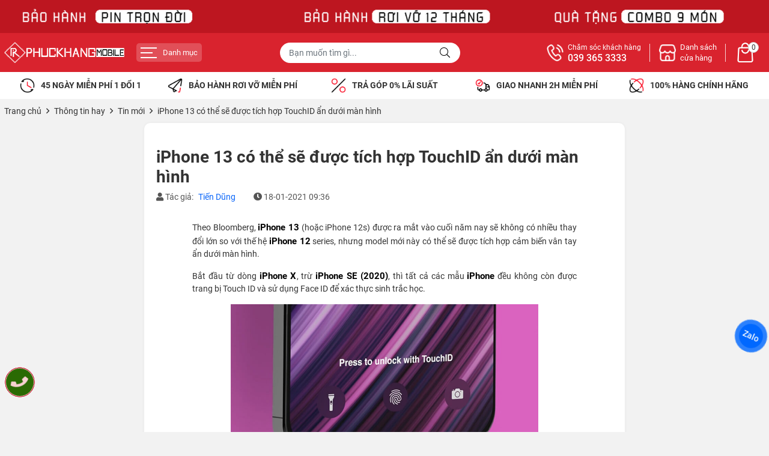

--- FILE ---
content_type: text/html; charset=utf-8
request_url: https://phuckhangmobile.com/iphone-13-co-the-se-duoc-tich-hop-touchid-an-duoi-man-hinh-2521d.html
body_size: 32087
content:
<!DOCTYPE html PUBLIC "-//W3C//DTD XHTML 1.0 Transitional//EN" "http://www.w3.org/TR/xhtml1/DTD/xhtml1-transitional.dtd"><html lang="vi" xmlns="http://www.w3.org/1999/xhtml"><head lang="vi" xml:lang="vi" xmlns:fb="http://ogp.me/ns/fb#">
    <meta charset="utf-8" />
    <meta http-equiv="content-type" content="text/html; charset=UTF-8" />
    <meta name="content-language" content="vi" />
    <meta http-equiv="X-UA-Compatible" content="IE=edge" />
    <link rel="shortcut icon" href="https://cdn.phuckhangmobile.com/image/favicon.png" />
    <meta name="robots" content="index, follow" />
    <meta name="robots" content="noodp, noydir" />
    <meta name="googlebot" content="index, follow" />
    <meta name="msnbot" content="index, follow" />
    <meta name="revisit-after" content="1 days" />
    <meta name="copyright" content="Copyright 2025" />
    <meta name="google-site-verification" content="yFu-etmQ2AtOSFjiwQRvh7rE02kljXB1-WyF4fNY0nc" />
    <!-- Global site tag (gtag.js) - Google Analytics -->
    <script async src="https://www.googletagmanager.com/gtag/js?id=UA-699133486"></script>
    <script>
        window.dataLayer = window.dataLayer || [];
        function gtag() { dataLayer.push(arguments); }
        gtag('js', new Date());
        gtag('config', 'UA-699133486');
    </script>
    <!-- Google Tag Manager -->
    <script>(function(w,d,s,l,i){w[l]=w[l]||[];w[l].push({'gtm.start':
    new Date().getTime(),event:'gtm.js'});var f=d.getElementsByTagName(s)[0],
    j=d.createElement(s),dl=l!='dataLayer'?'&l='+l:'';j.async=true;j.src=
    'https://www.googletagmanager.com/gtm.js?id='+i+dl;f.parentNode.insertBefore(j,f);
    })(window,document,'script','dataLayer','GTM-KR8X9MJ');</script>
    <!-- End Google Tag Manager -->
    <script async src="https://www.googletagmanager.com/gtag/js?id=AW-699133486"></script>
    <script>
        window.dataLayer = window.dataLayer || [];
        function gtag() { dataLayer.push(arguments); }
        gtag('js', new Date());
        gtag('config', 'AW-699133486');
    </script>
    <meta property="og:site_name" content="Phúc Khang Mobile" />
<meta property="og:locale" content="vi_VN" />
<meta property="fb:app_id" content="274404816746887" />
<meta name="facebook-domain-verification" content="rqv7ahqgkrvhqha45e7stmmybxbc8i" />
<meta name="zalo-platform-site-verification" content="S-UX1egGB0zekVmZk8fi2twQ-06Iv2DTDpS" />
<meta name="zalo-platform-site-verification" content="PCwxSA3iE5qWcwzNnQOtGnMWcaxvq44NDZC" />
<meta name="zalo-platform-site-verification" content="Q_klDAo93muclzy5u9454ZccimdLq65MCJ4n" />
<meta name="p:domain_verify" content="d9efe873be3f3e268143fdb1b4b1efc7"/>
<meta name="p:domain_verify" content="c88909f908fb9738234cae03aeb54d68"/>
<meta name="google-site-verification" content="01SGObIrYxAz_5jlu4wPCRQcqd77JbEnunMjpSyTDtU" />
<meta name='dmca-site-verification' content='MnEzVU9OZ0lyRDR0V1NTcGZmaG5raEU5Um5Kd3hieWxDZGxEYUpYOU56VT01' /> <!--Dmca-->
<meta name="p:domain_verify" content="c88909f908fb9738234cae03aeb54d68"/> <!--Pinterest-->
<meta name="ahrefs-site-verification" content="917171e34bbcceaaa3a5117a9a93a43b3c0251915524f1a0e29ceff3cebdbe84"> <!--Ahrefs-->
<meta name="google" content="nositelinkssearchbox" /> <!--Hộp tìm kiếm như Pinterest-->
<meta name="msvalidate.01" content="5B97A7B163216813C83E497685C4E0EB" /> <!--Bing - MK:N0th1n9@@@-->
<meta property="fb:pages" content="100063701434946" /> <!--facebook-->
<meta name="keywords" content="iphone 16, iphone 16 plus, iphone 16 pro, iphone 16 pro max, iphone 15, iphone 15 plus, iphone 15 pro, iphone 15 pro max, iphone 14, iphone 14 plus, iphone 14 pro, 14 pro max,iphone 13 mini, iphone 13, iphone 13 pro, 13 pro max, iphone 12 mini, iphone 12, iphone 12 pro, 12 pro max, iphone 11, iphone 11 pro, 11 pro max, iphone xs max, iphone xr, iphone xs, iphone x, apple watch s10, apple watch s9, apple watch s8, apple watch s7, apple watch s6, apple watch se, apple watch s5, apple watch s4, apple watch s3, điện thoại di dộng, máy tính bảng, dien thoai chinh hang, may tinh xach tay, laptop chinh hang, phu kien laptop, điện thoại, dien thoai di dong, may tinh bang, ipad cu, macbook cu">
<!--Geo Tân Phú-->
<meta name="DC.title" content="Phuc Khang Mobile" />
<meta name="geo.region" content="VN" />
<meta name="geo.placename" content="149 Tân Kỳ Tân Quý, Tân Sơn Nhì, Tân Phú, TP.HCM" />
<meta name="geo.position" content="10.8032712;106.6321768" />
<meta name="ICBM" content="10.8032712, 106.6321768" />
<!--Geo Gò Vấp-->
<meta name="DC.title" content="Phuc Khang Mobile" />
<meta name="geo.region" content="VN" />
<meta name="geo.placename" content="691 Nguyễn Kiệm, phường 3, Gò Vấp, TP.HCM" />
<meta name="geo.position" content="10.8147035;106.6785312" />
<meta name="ICBM" content="10.8147035, 106.6785312" />
<!--Geo Q10-->
<meta name="DC.title" content="Phuc Khang Mobile" />
<meta name="geo.region" content="VN" />
<meta name="geo.placename" content="179D Đường 3/2, phường 11, Quận 10, TP.HCM" />
<meta name="geo.position" content="10.772159;106.675337" />
<meta name="ICBM" content="10.772159, 106.675337" />
<!--Yandex-->
<meta name="yandex-verification" content="687ccf9b24334f98" />
<!-- Local Business Schema Markup -->
<script type="application/ld+json">
    {
      "@context": "https://schema.org",
      "@type": "Organization",
      "name": "Phuc Khang Mobile",
      "address": {
        "@type": "PostalAddress",
        "streetAddress": "691 Nguyen Kiem, Phuong 3",
        "addressLocality": "Ho Chi Minh",
        "addressRegion": "Go Vap",
        "postalCode": "700000",
        "addressCountry": "VN"
      },
      "geo": {
        "@type": "GeoCoordinates",
        "latitude": 10.8147035,
        "longitude": 106.6785312
      },
      "url": "https://phuckhangmobile.com",
      "logo": "https://cdn.phuckhangmobile.com/image/logo.png",
      "image": "https://cdn.phuckhangmobile.com/image/logo.png",
      "sameAs":[
        "https://vi-vn.facebook.com/pkdidong/"
      ],
      "contactPoint": [{
        "@type": "ContactPoint",
        "telephone": "+84393653333",
        "contactType": "customer service"
      }],
      "telephone": "+84393653333",
      "servesCuisine": "Vietnam",
      "priceRange": "$$$",
      "openingHoursSpecification": [{
          "@type": "OpeningHoursSpecification",
          "dayOfWeek": [
            "Monday",
            "Tuesday",
            "Wednesday",
            "Thursday",
            "Friday",
            "Saturday",
            "Sunday"
          ],
          "opens": "08:00",
          "closes": "22:00"
        }]     
    }
</script>
<!-- Global site tag (gtag.js) - Google Analytics -->
<script async src="https://www.googletagmanager.com/gtag/js?id=G-SQ65KNFJGB"></script>
<script>
  window.dataLayer = window.dataLayer || [];
  function gtag(){dataLayer.push(arguments);}
  gtag('js', new Date());
  gtag('config', 'G-SQ65KNFJGB');
</script>
<!-- Facebook Pixel Code -->
<script>
!function(f,b,e,v,n,t,s)
{if(f.fbq)return;n=f.fbq=function(){n.callMethod?
n.callMethod.apply(n,arguments):n.queue.push(arguments)};
if(!f._fbq)f._fbq=n;n.push=n;n.loaded=!0;n.version='2.0';
n.queue=[];t=b.createElement(e);t.async=!0;
t.src=v;s=b.getElementsByTagName(e)[0];
s.parentNode.insertBefore(t,s)}(window, document,'script',
'https://connect.facebook.net/en_US/fbevents.js');
fbq('init', '3185061671775302');
fbq('track', 'PageView');
</script>
<noscript><img height="1" width="1" style="display:none" src="https://www.facebook.com/tr?id=3185061671775302&ev=PageView&noscript=1"/></noscript>
<!-- End Meta Pixel Code -->
<!-- Facebook Pixel Code -->
<script>
  !function(f,b,e,v,n,t,s)
  {if(f.fbq)return;n=f.fbq=function(){n.callMethod?
  n.callMethod.apply(n,arguments):n.queue.push(arguments)};
  if(!f._fbq)f._fbq=n;n.push=n;n.loaded=!0;n.version='2.0';
  n.queue=[];t=b.createElement(e);t.async=!0;
  t.src=v;s=b.getElementsByTagName(e)[0];
  s.parentNode.insertBefore(t,s)}(window, document,'script',
  'https://connect.facebook.net/en_US/fbevents.js');
  fbq('init', '1801023246804579');
  fbq('track', 'PageView');
</script>
<noscript><img height="1" width="1" style="display:none" src="https://www.facebook.com/tr?id=1801023246804579&ev=PageView&noscript=1"/></noscript>
<!-- End Facebook Pixel Code -->
<script>
  fbq('track', 'Purchase');
</script>
<!-- Google tag (gtag.js) -->
<script async src="https://www.googletagmanager.com/gtag/js?id=AW-361628695"></script>
<script>
  window.dataLayer = window.dataLayer || [];
  function gtag(){dataLayer.push(arguments);}
  gtag('js', new Date());
  gtag('config', 'AW-361628695');
</script>
<!-- Event snippet for Lượt xem trang conversion page -->
<script>
  gtag('event', 'conversion', {'send_to': 'AW-361628695/jDWjCO74qrsDEJeIuKwB'});
</script>
<!-- Google tag (gtag.js) -->
<script async src="https://www.googletagmanager.com/gtag/js?id=AW-16795800113">
</script>
<script>
  window.dataLayer = window.dataLayer || [];
  function gtag(){dataLayer.push(arguments);}
  gtag('js', new Date());
  gtag('config', 'AW-16795800113');
</script>
<!-- Google tag (gtag.js) -->
<script async src="https://www.googletagmanager.com/gtag/js?id=AW-699133486"></script>
<script>
  window.dataLayer = window.dataLayer || [];
  function gtag(){dataLayer.push(arguments);}
  gtag('js', new Date());
  gtag('config', 'AW-699133486');
</script>
<!-- Meta Pixel Code -->
<script>
!function(f,b,e,v,n,t,s)
{if(f.fbq)return;n=f.fbq=function(){n.callMethod?
n.callMethod.apply(n,arguments):n.queue.push(arguments)};
if(!f._fbq)f._fbq=n;n.push=n;n.loaded=!0;n.version='2.0';
n.queue=[];t=b.createElement(e);t.async=!0;
t.src=v;s=b.getElementsByTagName(e)[0];
s.parentNode.insertBefore(t,s)}(window, document,'script',
'https://connect.facebook.net/en_US/fbevents.js');
fbq('init', '619950925077677');
fbq('track', 'PageView');
</script>
<noscript><img height="1" width="1" style="display:none"
src="https://www.facebook.com/tr?id=619950925077677&ev=PageView&noscript=1"
/></noscript>
<!-- End Meta Pixel Code -->
<!-- TikTok Pixel Code Start -->
<script>
!function (w, d, t) {
  w.TiktokAnalyticsObject=t;var ttq=w[t]=w[t]||[];ttq.methods=["page","track","identify","instances","debug","on","off","once","ready","alias","group","enableCookie","disableCookie","holdConsent","revokeConsent","grantConsent"],ttq.setAndDefer=function(t,e){t[e]=function(){t.push([e].concat(Array.prototype.slice.call(arguments,0)))}};for(var i=0;i<ttq.methods.length;i++)ttq.setAndDefer(ttq,ttq.methods[i]);ttq.instance=function(t){for(
var e=ttq._i[t]||[],n=0;n<ttq.methods.length;n++)ttq.setAndDefer(e,ttq.methods[n]);return e},ttq.load=function(e,n){var r="https://analytics.tiktok.com/i18n/pixel/events.js",o=n&&n.partner;ttq._i=ttq._i||{},ttq._i[e]=[],ttq._i[e]._u=r,ttq._t=ttq._t||{},ttq._t[e]=+new Date,ttq._o=ttq._o||{},ttq._o[e]=n||{};n=document.createElement("script")
;n.type="text/javascript",n.async=!0,n.src=r+"?sdkid="+e+"&lib="+t;e=document.getElementsByTagName("script")[0];e.parentNode.insertBefore(n,e)};
  ttq.load('D1JQSBRC77UCLV7S705G');
  ttq.page();
}(window, document, 'ttq');
</script>
<!-- TikTok Pixel Code End -->
<!-- TikTok Pixel Code Start -->
<script>
!function (w, d, t) {
  w.TiktokAnalyticsObject=t;var ttq=w[t]=w[t]||[];ttq.methods=["page","track","identify","instances","debug","on","off","once","ready","alias","group","enableCookie","disableCookie","holdConsent","revokeConsent","grantConsent"],ttq.setAndDefer=function(t,e){t[e]=function(){t.push([e].concat(Array.prototype.slice.call(arguments,0)))}};for(var i=0;i<ttq.methods.length;i++)ttq.setAndDefer(ttq,ttq.methods[i]);ttq.instance=function(t){for(
var e=ttq._i[t]||[],n=0;n<ttq.methods.length;n++)ttq.setAndDefer(e,ttq.methods[n]);return e},ttq.load=function(e,n){var r="https://analytics.tiktok.com/i18n/pixel/events.js",o=n&&n.partner;ttq._i=ttq._i||{},ttq._i[e]=[],ttq._i[e]._u=r,ttq._t=ttq._t||{},ttq._t[e]=+new Date,ttq._o=ttq._o||{},ttq._o[e]=n||{};n=document.createElement("script")
;n.type="text/javascript",n.async=!0,n.src=r+"?sdkid="+e+"&lib="+t;e=document.getElementsByTagName("script")[0];e.parentNode.insertBefore(n,e)};
  ttq.load('D2EQ0SJC77U67ECJ9C2G');
  ttq.page();
}(window, document, 'ttq');
</script>
<!-- TikTok Pixel Code End -->
    <script type="application/ld+json">
    {
      "@context": "https://schema.org",
      "@type": "WebSite",
      "url": "https://phuckhangmobile.com",
      "potentialAction": {
        "@type": "SearchAction",
        "target": "https://phuckhangmobile.com/search?s={search_term_string}",
        "query-input": "required name=search_term_string"
      }
    }
</script>
    <title>iPhone 13 có thể sẽ được tích hợp TouchID ẩn dưới màn hình</title>
    <meta name="description" content="Theo Bloomberg, iPhone 13 (hoặc iPhone 12s) được ra mắt vào cuối năm nay sẽ không có nhiều thay đổi lớn so với thế hệ iPhone 12 series, nhưng model mới này có thể sẽ được tích hợp cảm biến vân tay ẩn dưới màn hình......" />
    <meta property="og:type" content="website" />
    <meta property="og:title" content="iPhone 13 có thể sẽ được tích hợp TouchID ẩn dưới màn hình" />
    <meta property="og:description" content="Theo Bloomberg, iPhone 13 (hoặc iPhone 12s) được ra mắt vào cuối năm nay sẽ không có nhiều thay đổi lớn so với thế hệ iPhone 12 series, nhưng model mới này có thể sẽ được tích hợp cảm biến vân tay ẩn dưới màn hình......" />
    <meta property="og:url" content="https://phuckhangmobile.com/iphone-13-co-the-se-duoc-tich-hop-touchid-an-duoi-man-hinh-2521d.html" />
    <meta property="og:image" content="https://cdn.phuckhangmobile.com/image/iphone-13-co-the-se-duoc-tich-hop-touchid-an-duoi-man-hinh-22161j.jpg" />
    <meta property="og:image:type" content="image/jpg" />
    <meta property="og:image:width" content="1640" />
    <meta property="og:image:height" content="624" />
    <meta property="og:image:alt" content="iPhone 13 có thể sẽ được tích hợp TouchID ẩn dưới màn hình" />
    <link rel="canonical" href="https://phuckhangmobile.com/iphone-13-co-the-se-duoc-tich-hop-touchid-an-duoi-man-hinh-2521d.html" />
    <script type="application/ld+json">
    {
        "@context": "https://schema.org",
        "@type": "NewsArticle",
        "mainEntityOfPage": {
            "@type": "WebPage",
            "@id": "https://phuckhangmobile.com/iphone-13-co-the-se-duoc-tich-hop-touchid-an-duoi-man-hinh-2521d.html"
        },
        "headline": "iPhone 13 có thể sẽ được tích hợp TouchID ẩn dưới màn hình",
        "image": {
            "@type": "ImageObject",
            "url": "https://cdn.phuckhangmobile.com/image/iphone-13-co-the-se-duoc-tich-hop-touchid-an-duoi-man-hinh-22161j.jpg",
            "height": 1640,
            "width": 624
        },
        "aggregateRating": {
            "@type": "AggregateRating",
            "itemReviewed": {
                "@type": "Book",
                "image": "https://cdn.phuckhangmobile.com/image/iphone-13-co-the-se-duoc-tich-hop-touchid-an-duoi-man-hinh-22161j.jpg",
                "name": "iPhone 13 có thể sẽ được tích hợp TouchID ẩn dưới màn hình",
                "description": "Theo Bloomberg, iPhone 13 (hoặc iPhone 12s) được ra mắt vào cuối năm nay sẽ không có nhiều thay đổi lớn so với thế hệ iPhone 12 series, nhưng model mới này có thể sẽ được tích hợp cảm biến vân tay ẩn dưới màn hình......"
            },
            "ratingValue": "5",
            "bestRating": "5",
            "ratingCount": "2"
        },
        "datePublished": "2021-01-18T09:36:39+07:00",
        "dateModified": "2021-01-18T09:56:39+07:00",
        "author": {
            "@type": "Person",
            "name": "Tiến Dũng",
            "url": "https://phuckhangmobile.com/nguyen-thanh-lam-2a.html"
        },
        "publisher": {
            "@type": "Organization",
            "name": "Phúc Khang Mobile",
            "logo": {
                "@type": "ImageObject",
                "url": "https://cdn.phuckhangmobile.com/file/logo-phuckhangmobile-com-32653j.png"
            }
        },
        "description": "Theo Bloomberg, iPhone 13 (hoặc iPhone 12s) được ra mắt vào cuối năm nay sẽ không có nhiều thay đổi lớn so với thế hệ iPhone 12 series, nhưng model mới này có thể sẽ được tích hợp cảm biến vân tay ẩn dưới màn hình......"
    }
    </script>
    <meta name="viewport" content="width=device-width, initial-scale=1" />
    <link rel="stylesheet" href="/css/home.min.css?v15">
    <link rel="stylesheet" href="/css/menu.min.css">

</head>
<body>        <noscript><iframe src="https://www.googletagmanager.com/ns.html?id=GTM-KR8X9MJ" height="0" width="0" style="display:none;visibility:hidden"></iframe></noscript>

    <section class="header">
        
    <div style="background: #bd1620;">
    <div class="container top_banner1">
    </div>
</div>

<style>
.top_banner1 {
    height: 55px;
    background-size: contain;
    background-image: url(https://cdn.phuckhangmobile.com/image/top-phuckhangmobile-32642j.png);
    background-repeat: no-repeat;
    background-position: center;
}
@media (max-width: 991px) {
    .top_banner1 {
    height: 65px;
    background-image: url(https://cdn.phuckhangmobile.com/image/topmobile-phuckhangmobile-32643j.png);
}
}
</style><div class="header-main">
        <div class="container">
            <div class="header-top">
                <a class="logo" title="Phúc Khang Mobile" href="https://phuckhangmobile.com"><img alt="Phúc Khang Mobile" src="https://cdn.phuckhangmobile.com/image/logo-phuckhangmobile-32533j.jpg" /></a>
                <nav class="menubar">
                    <button class="menubar-toggler" data-toggle="collapse" data-target="#menubarContent"><i class="icon-bars"></i><span>Danh mục</span></button>
                    <div class="collapse menubar-collapse" id="menubarContent">
                        <div class="menubar-header none">
                            <div class="form-search">
                                <div class="input-group">
                                    <input type="text" class="form-control" placeholder="Bạn muốn tìm gì..." data-field="keyword" data-required="1" data-min="2" />
                                    <button class="circle btn-search" title="Tìm kiếm sản phẩm ngay"><i class="far fa-search"></i></button>
                                </div>
                            </div>
                            <button class="btn-close" data-toggle="collapse" data-target="#menubarContent">
                                <i class="far fa-times"></i>
                                <span>Đóng</span>
                            </button>
                        </div>
                        <ul class="menubar-nav">
                                    <li class="menu-item dropdown full">
                                            <a class="menu-link" href="/dtdd-apple-iphone-6p.html" title="iPhone"><i class="icon icon-menu-iphone"></i><span>iPhone</span><i class="caret"></i></a>
                                <ul class="dropdown-menu">
                                    <li class="menu-item"><a class="menu-link" href="/iphone-17-series-497p.html" title="iPhone 17 Series"><span>iPhone 17 Series</span></a></li>
                                <ul class="dropdown-menu">
                                    <li class="menu-item"><a class="menu-link" href="/iphone-17-pro-max-487p.html" title="iPhone 17 Pro Max"><i class="icon icon-mobile-apple"></i><span>iPhone 17 Pro Max</span></a></li>
                                        <li class="menu-item"><a class="menu-link" href="/iphone-17-pro-488p.html" title="iPhone 17 Pro"><i class="icon icon-mobile-apple"></i><span>iPhone 17 Pro</span></a></li>
                                        <li class="menu-item"><a class="menu-link" href="/iphone-17-490p.html" title="iPhone 17"><i class="icon icon-mobile-apple"></i><span>iPhone 17</span></a></li>
                                        <li class="menu-item"><a class="menu-link" href="/iphone-air-491p.html" title="iPhone Air"><i class="icon icon-mobile-apple"></i><span>iPhone Air</span></a></li>
                                </ul>
                            <li class="menu-item"><a class="menu-link" href="/iphone-16-series-498p.html" title="iPhone 16 Series"><span>iPhone 16 Series</span></a></li>
                                <ul class="dropdown-menu">
                                    <li class="menu-item"><a class="menu-link" href="/iphone-16-pro-max-437p.html" title="iPhone 16 Pro Max"><i class="icon icon-mobile-apple"></i><span>iPhone 16 Pro Max</span></a></li>
                                        <li class="menu-item"><a class="menu-link" href="/iphone-16-pro-438p.html" title="iPhone 16 Pro"><i class="icon icon-mobile-apple"></i><span>iPhone 16 Pro</span></a></li>
                                        <li class="menu-item"><a class="menu-link" href="/iphone-16-plus-439p.html" title="iPhone 16 Plus"><i class="icon icon-mobile-apple"></i><span>iPhone 16 Plus</span></a></li>
                                        <li class="menu-item"><a class="menu-link" href="/iphone-16-440p.html" title="iPhone 16"><i class="icon icon-mobile-apple"></i><span>iPhone 16</span></a></li>
                                        <li class="menu-item"><a class="menu-link" href="/iphone-16e-471p.html" title="iPhone 16e"><i class="icon icon-mobile-apple"></i><span>iPhone 16e</span></a></li>
                                </ul>
                            <li class="menu-item"><a class="menu-link" href="/iphone-15-series-499p.html" title="iPhone 15 Series"><span>iPhone 15 Series</span></a></li>
                                <ul class="dropdown-menu">
                                    <li class="menu-item"><a class="menu-link" href="/iphone-15-pro-max-398p.html" title="iPhone 15 Pro Max"><i class="icon icon-mobile-apple"></i><span>iPhone 15 Pro Max</span></a></li>
                                        <li class="menu-item"><a class="menu-link" href="/iphone-15-pro-397p.html" title="iPhone 15 Pro"><i class="icon icon-mobile-apple"></i><span>iPhone 15 Pro</span></a></li>
                                        <li class="menu-item"><a class="menu-link" href="/iphone-15-plus-396p.html" title="iPhone 15 Plus"><i class="icon icon-mobile-apple"></i><span>iPhone 15 Plus</span></a></li>
                                        <li class="menu-item"><a class="menu-link" href="/iphone-15-395p.html" title="iPhone 15"><i class="icon icon-mobile-apple"></i><span>iPhone 15</span></a></li>
                                </ul>
                            <li class="menu-item"><a class="menu-link" href="/iphone-14-series-500p.html" title="iPhone 14 Series"><span>iPhone 14 Series</span></a></li>
                                <ul class="dropdown-menu">
                                    <li class="menu-item"><a class="menu-link" href="/iphone-14-pro-max-352p.html" title="iPhone 14 Pro Max"><i class="icon icon-mobile-apple"></i><span>iPhone 14 Pro Max</span></a></li>
                                        <li class="menu-item"><a class="menu-link" href="/iphone-14-pro-351p.html" title="iPhone 14 Pro"><i class="icon icon-mobile-apple"></i><span>iPhone 14 Pro</span></a></li>
                                        <li class="menu-item"><a class="menu-link" href="/iphone-14-plus-350p.html" title="iPhone 14 Plus"><i class="icon icon-mobile-apple"></i><span>iPhone 14 Plus</span></a></li>
                                        <li class="menu-item"><a class="menu-link" href="/iphone-14-349p.html" title="iPhone 14"><i class="icon icon-mobile-apple"></i><span>iPhone 14</span></a></li>
                                </ul>
                            <li class="menu-item"><a class="menu-link" href="/iphone-13-series-501p.html" title="iPhone 13 Series"><span>iPhone 13 Series</span></a></li>
                                <ul class="dropdown-menu">
                                    <li class="menu-item"><a class="menu-link" href="/iphone-13-pro-max-337p.html" title="iPhone 13 Pro Max"><i class="icon icon-mobile-apple"></i><span>iPhone 13 Pro Max</span></a></li>
                                        <li class="menu-item"><a class="menu-link" href="/iphone-13-pro-336p.html" title="iPhone 13 Pro"><i class="icon icon-mobile-apple"></i><span>iPhone 13 Pro</span></a></li>
                                        <li class="menu-item"><a class="menu-link" href="/iphone-13-335p.html" title="iPhone 13"><i class="icon icon-mobile-apple"></i><span>iPhone 13</span></a></li>
                                        <li class="menu-item"><a class="menu-link" href="/iphone-13-mini-334p.html" title="iPhone 13 Mini"><i class="icon icon-mobile-apple"></i><span>iPhone 13 Mini</span></a></li>
                                </ul>
                            <li class="menu-item"><a class="menu-link" href="/iphone-12-series-502p.html" title="iPhone 12 Series"><span>iPhone 12 Series</span></a></li>
                                <ul class="dropdown-menu">
                                    <li class="menu-item"><a class="menu-link" href="/iphone-12-pro-max-157p.html" title="iPhone 12 Pro Max"><i class="icon icon-mobile-apple"></i><span>iPhone 12 Pro Max</span></a></li>
                                        <li class="menu-item"><a class="menu-link" href="/iphone-12-pro-248p.html" title="iPhone 12 Pro"><i class="icon icon-mobile-apple"></i><span>iPhone 12 Pro</span></a></li>
                                        <li class="menu-item"><a class="menu-link" href="/iphone-12-158p.html" title="iPhone 12"><i class="icon icon-mobile-apple"></i><span>iPhone 12</span></a></li>
                                        <li class="menu-item"><a class="menu-link" href="/iphone-12-mini-249p.html" title="iPhone 12 Mini"><i class="icon icon-mobile-apple"></i><span>iPhone 12 Mini</span></a></li>
                                </ul>
                            <li class="menu-item"><a class="menu-link" href="/iphone-11-series-503p.html" title="iPhone 11 Series"><span>iPhone 11 Series</span></a></li>
                                <ul class="dropdown-menu">
                                    <li class="menu-item"><a class="menu-link" href="/iphone-11-pro-max-113p.html" title="iPhone 11 Pro Max"><i class="icon icon-mobile-apple"></i><span>iPhone 11 Pro Max</span></a></li>
                                        <li class="menu-item"><a class="menu-link" href="/iphone-11-pro-110p.html" title="iPhone 11 Pro"><i class="icon icon-mobile-apple"></i><span>iPhone 11 Pro</span></a></li>
                                        <li class="menu-item"><a class="menu-link" href="/iphone-11-106p.html" title="iPhone 11"><i class="icon icon-mobile-apple"></i><span>iPhone 11</span></a></li>
                                </ul>
                            <li class="menu-item"><a class="menu-link" href="/iphone-x-series-504p.html" title="iPhone X Series"><span>iPhone X Series</span></a></li>
                                <ul class="dropdown-menu">
                                    <li class="menu-item"><a class="menu-link" href="/iphone-xs-max-63p.html" title="iPhone Xs Max"><i class="icon icon-mobile-apple"></i><span>iPhone Xs Max</span></a></li>
                                        <li class="menu-item"><a class="menu-link" href="/iphone-xs-61p.html" title="iPhone XS"><i class="icon icon-mobile-apple"></i><span>iPhone XS</span></a></li>
                                        <li class="menu-item"><a class="menu-link" href="/iphone-xr-62p.html" title="iPhone XR"><i class="icon icon-mobile-apple"></i><span>iPhone XR</span></a></li>
                                        <li class="menu-item"><a class="menu-link" href="/iphone-x-8p.html" title="iPhone X"><i class="icon icon-mobile-apple"></i><span>iPhone X</span></a></li>
                                </ul>
                            <li class="menu-item"><a class="menu-link" href="/iphone-se-8-series-505p.html" title="iPhone SE | 8 Series"><span>iPhone SE | 8 Series</span></a></li>
                                <ul class="dropdown-menu">
                                    <li class="menu-item"><a class="menu-link" href="/iphone-se-2020-19p.html" title="iPhone SE 2022 - 2020 | 8 Series"><i class="icon icon-mobile-apple"></i><span>iPhone SE 2022 - 2020 | 8 Series</span></a></li>
                                </ul>
                                </ul>
                                        </li><li class="menu-item dropdown full">
                                            <a class="menu-link" href="/iphone-vn-a-326p.html" title="iPhone (VN/A)"><i class="icon icon-menu-iphone"></i><span>iPhone (VN/A)</span><i class="caret"></i></a>
                                <ul class="dropdown-menu">
                                    <li class="menu-item"><a class="menu-link" href="/iphone-17-series-vna-495p.html" title="iPhone 17 Series VN/A"><span>iPhone 17 Series VN/A</span></a></li>
                                <ul class="dropdown-menu">
                                    <li class="menu-item"><a class="menu-link" href="/iphone-17-pro-max-vn-a-485p.html" title="iPhone 17 Pro Max (VN/A)"><i class="icon icon-mobile-apple"></i><span>iPhone 17 Pro Max (VN/A)</span></a></li>
                                        <li class="menu-item"><a class="menu-link" href="/iphone-17-pro-vn-a-484p.html" title="iPhone 17 Pro (VN/A)"><i class="icon icon-mobile-apple"></i><span>iPhone 17 Pro (VN/A)</span></a></li>
                                        <li class="menu-item"><a class="menu-link" href="/iphone-17-vn-a-482p.html" title="iPhone 17 (VN/A)"><i class="icon icon-mobile-apple"></i><span>iPhone 17 (VN/A)</span></a></li>
                                        <li class="menu-item"><a class="menu-link" href="/iphone-air-vn-a-486p.html" title="iPhone Air (VN/A)"><i class="icon icon-mobile-apple"></i><span>iPhone Air (VN/A)</span></a></li>
                                </ul>
                            <li class="menu-item"><a class="menu-link" href="/iphone-16-series-vna-496p.html" title="iPhone 16 Series VN/A"><span>iPhone 16 Series VN/A</span></a></li>
                                <ul class="dropdown-menu">
                                    <li class="menu-item"><a class="menu-link" href="/iphone-16-pro-max-vn-a-444p.html" title="iPhone 16 Pro Max (VN/A)"><i class="icon icon-mobile-apple"></i><span>iPhone 16 Pro Max (VN/A)</span></a></li>
                                        <li class="menu-item"><a class="menu-link" href="/iphone-16-pro-vn-a-443p.html" title="iPhone 16 Pro (VN/A)"><i class="icon icon-mobile-apple"></i><span>iPhone 16 Pro (VN/A)</span></a></li>
                                        <li class="menu-item"><a class="menu-link" href="/iphone-16-plus-vn-a-442p.html" title="iPhone 16 Plus (VN/A)"><i class="icon icon-mobile-apple"></i><span>iPhone 16 Plus (VN/A)</span></a></li>
                                        <li class="menu-item"><a class="menu-link" href="/iphone-16-vn-a-441p.html" title="iPhone 16 (VN/A)"><i class="icon icon-mobile-apple"></i><span>iPhone 16 (VN/A)</span></a></li>
                                        <li class="menu-item"><a class="menu-link" href="/iphone-16e-vn-a-474p.html" title="iPhone 16e (VN/A)"><span>iPhone 16e (VN/A)</span></a></li>
                                </ul>
                                </ul>
                                        </li><li class="menu-item dropdown">
                                            <a class="menu-link" href="/dien-thoai-samsung-406p.html" title="Samsung"><i class="icon icon-menu-phone"></i><span>Samsung</span><i class="caret"></i></a>
                                <ul class="dropdown-menu">
                                    <li class="menu-item"><a class="menu-link" href="/samsung-galaxy-s23-series-475p.html" title="Galaxy S23 Series"><i class="icon icon-menu-phone"></i><span>Galaxy S23 Series</span></a></li>
                                        <li class="menu-item"><a class="menu-link" href="/samsung-galaxy-s24-series-476p.html" title="Galaxy S24 Series"><i class="icon icon-menu-phone"></i><span>Galaxy S24 Series</span></a></li>
                                        <li class="menu-item"><a class="menu-link" href="/samsung-galaxy-s25-series-477p.html" title="Galaxy S25 Series"><span>Galaxy S25 Series</span></a></li>
                                        <li class="menu-item"><a class="menu-link" href="/samsung-galaxy-z-fold-478p.html" title="Galaxy Z Fold Series"><span>Galaxy Z Fold Series</span></a></li>
                                        <li class="menu-item"><a class="menu-link" href="/samsung-galaxy-z-filp-479p.html" title="Galaxy Z Filp Series"><span>Galaxy Z Filp Series</span></a></li>
                                </ul>
                                        </li><li class="menu-item dropdown">
                                            <a class="menu-link" href="/may-tinh-bang-apple-ipad-23p.html" title="iPad"><i class="icon icon-menu-ipad"></i><span>iPad</span><i class="caret"></i></a>
                                <ul class="dropdown-menu">
                                    <li class="menu-item"><a class="menu-link" href="/may-tinh-bang-apple-ipad-pro-315p.html" title="iPad Pro"><span>iPad Pro</span></a></li>
                                        <li class="menu-item"><a class="menu-link" href="/may-tinh-bang-apple-ipad-air-205p.html" title="iPad Air"><span>iPad Air</span></a></li>
                                        <li class="menu-item"><a class="menu-link" href="/may-tinh-bang-apple-ipad-gen-339p.html" title="iPad Gen"><span>iPad Gen</span></a></li>
                                        <li class="menu-item"><a class="menu-link" href="/may-tinh-bang-apple-ipad-mini-340p.html" title="iPad Mini"><span>iPad Mini</span></a></li>
                                </ul>
                                        </li><li class="menu-item dropdown full">
                                            <a class="menu-link" href="/dong-ho-thong-minh-apple-93p.html" title="Apple Watch"><i class="icon icon-menu-watch"></i><span>Apple Watch</span><i class="caret"></i></a>
                                <ul class="dropdown-menu">
                                    <li class="menu-item"><a class="menu-link" href="/apple-watch-series-11-506p.html" title="Apple Watch Series 11"><span>Apple Watch Series 11</span></a></li>
                                        <li class="menu-item"><a class="menu-link" href="/apple-watch-ultra3-449p.html" title="Apple Watch Ultra 3"><span>Apple Watch Ultra 3</span></a></li>
                                        <li class="menu-item"><a class="menu-link" href="/apple-watch-ultra-2-401p.html" title="Apple Watch Ultra 2"><span>Apple Watch Ultra 2</span></a></li>
                                        <li class="menu-item"><a class="menu-link" href="/apple-watch-ultra-366p.html" title="Apple Watch Ultra"><span>Apple Watch Ultra</span></a></li>
                                        <li class="menu-item"><a class="menu-link" href="/apple-watch-se-2023-430p.html" title="Apple Watch SE 2023"><span>Apple Watch SE 2023</span></a></li>
                                        <li class="menu-item"><a class="menu-link" href="/apple-watch-se-2022-cu-388p.html" title="Apple Watch SE 2022"><span>Apple Watch SE 2022</span></a></li>
                                        <li class="menu-item"><a class="menu-link" href="/apple-watch-se-202p.html" title="Apple Watch SE 2020"><span>Apple Watch SE 2020</span></a></li>
                                        <li class="menu-item"><a class="menu-link" href="/apple-watch-series-10-450p.html" title="Apple Watch Series 10"><span>Apple Watch Series 10</span></a></li>
                                        <li class="menu-item"><a class="menu-link" href="/apple-watch-series-9-400p.html" title="Apple Watch Series 9"><span>Apple Watch Series 9</span></a></li>
                                        <li class="menu-item"><a class="menu-link" href="/apple-watch-series-8-362p.html" title="Apple Watch Series 8"><span>Apple Watch Series 8</span></a></li>
                                        <li class="menu-item"><a class="menu-link" href="/apple-watch-series-7-338p.html" title="Apple Watch Series 7"><span>Apple Watch Series 7</span></a></li>
                                        <li class="menu-item"><a class="menu-link" href="/apple-watch-series-6-201p.html" title="Apple Watch Series 6"><span>Apple Watch Series 6</span></a></li>
                                </ul>
                                        </li><li class="menu-item dropdown">
                                            <a class="menu-link" href="/macbook-cu-134p.html" title="MacBook"><i class="icon icon-menu-macbook"></i><span>MacBook</span><i class="caret"></i></a>
                                <ul class="dropdown-menu">
                                    <li class="menu-item"><a class="menu-link" href="/macbook-pro-cu-207p.html" title="Macbook Pro"><span>Macbook Pro</span></a></li>
                                        <li class="menu-item"><a class="menu-link" href="/macbook-air-cu-365p.html" title="MacBook Air"><span>MacBook Air</span></a></li>
                                        <li class="menu-item"><a class="menu-link" href="/imac-pro-213p.html" title="iMac Pro"><span>iMac Pro</span></a></li>
                                        <li class="menu-item"><a class="menu-link" href="/imac-214p.html" title="iMac"><span>iMac</span></a></li>
                                </ul>
                                        </li><li class="menu-item dropdown">
                                            <a class="menu-link" href="/san-pham.html" title="Apple"><i class="icon icon-menu-appleVN"></i><span>Apple</span><i class="caret"></i></a>
                                <ul class="dropdown-menu">
                                    <li class="menu-item"><a class="menu-link" href="/airpods-22p.html" title="AirPods"><i class="icon icon-menu-airpods"></i><span>AirPods</span></a></li>
                                        <li class="menu-item"><a class="menu-link" href="/airtag-131p.html" title="AirTag"><i class="icon icon-airtag"></i><span>AirTag</span></a></li>
                                </ul>
                                        </li><li class="menu-item">
                                            <a class="menu-link" href="/phu-kien-13p.html" title="Phụ kiện"><i class="icon icon-menu-earphone"></i><span>Phụ kiện</span></a>
                                        </li><li class="menu-item">
                                            <a class="menu-link" href="/thu-cu-doi-moi-155l.html" title="Thu củ đổi mới"><i class="icon icon-menu-tradein"></i><span>Thu củ đổi mới</span></a>
                                        </li><li class="menu-item">
                                            <a class="menu-link" href="/tra-gop-lai-suat-0-153c.html" title="Mua Trả Góp 0%"><i class="icon icon-menu-installment"></i><span>Mua Trả Góp 0%</span></a>
                                        </li><li class="menu-item">
                                            <a class="menu-link" href="/tin-cong-nghe-45n.html" title="Thông tin hay"><i class="icon icon-menu-news"></i><span>Thông tin hay</span></a>
                                        </li><li class="menu-item">
                                            <a class="menu-link" href="/khuyen-mai-hot-481r.html" title="Khuyến Mãi HOT"><i class="icon icon-menu-promotion"></i><span>Khuyến Mãi HOT</span></a>
                                        </li>
                                </ul>
                    </div>
                </nav>
                <div class="form-search">
                    <div class="input-group">
                        <input type="text" class="form-control" placeholder="Bạn muốn tìm gì..." data-field="keyword" data-required="1" data-min="2" />
                        <a class="circle btn-search" title="Tìm kiếm sản phẩm ngay" href="javascript:void(0)" rel="nofollow" style="background-color: transparent;"><i class="fal fa-search" style="color: #000;"></i></a>
                    </div>
                    <!--
<div class="keyword-list">
    <a title="iPhone 16" href="https://phuckhangmobile.com/search?s=iphone+16" rel="nofollow">iPhone 16</a>
    <a title="iPhone 15" href="https://phuckhangmobile.com/search?s=iphone+15" rel="nofollow">iPhone 15</a>
    <a title="iPhone 14" href="https://phuckhangmobile.com/search?s=iphone+14" rel="nofollow">iPhone 14</a>
    <a title="iPhone 13" href="https://phuckhangmobile.com/search?s=iphone+13" rel="nofollow">iPhone 13</a>
    <a title="iPhone 12" href="https://phuckhangmobile.com/search?s=iphone+12" rel="nofollow">iPhone 12</a>
</div>
-->
                </div>
                <div class="header-item full">
                    <div class="header-icon">
                        <i class="icon icon-phone"></i>
                    </div>
                    <div class="header-body">
                        <span class="label">Chăm sóc khách hàng</span>
                        <a title="Gọi ngay" href="tel:0393653333" rel="nofollow">039 365 3333</a>
                    </div>
                </div>
                <a class="header-item full" href="/danh-sach-cua-hang-461l.html" title="Danh sách cửa hàng">
                    <div class="header-icon">
                        <i class="icon icon-store"></i>
                    </div>
                    <div class="header-body">
                        <span>Danh sách</span>
                        <span>cửa hàng</span>
                    </div>
                </a>
                <a class="header-item header-cart" href="https://phuckhangmobile.com/gio-hang.html" title="Giỏ hàng" rel="nofollow">
                    <i class="icon icon-cart"></i>
                    <span class="cart-count" data-field="number">0</span>
                </a>
            </div>
        </div>
    </div>
    <div class="header-bottom">
    <div class="container">
        <div class="owl-carousel owl-service service-list">
            <a class="service-item" href="/quy-dinh-doi-tra-dien-thoai-64c.html">
                <i class="icon icon-doitramienphi45ng"></i>
                <span class="service-title">45 Ngày miễn phí 1 đổi 1</span>
            </a>
            <a class="service-item" href="#">
                <i class="icon icon-baohanhroivo"></i>
                <span class="service-title">Bảo hành rơi vỡ miễn phí</span>
            </a>
            <a class="service-item" href="/tra-gop-lai-suat-0-153c.html">
                <i class="icon icon-tragop0laisuat"></i>
                <span class="service-title">Trả góp 0% lãi suất</span>
            </a>
            <a class="service-item" href="#">
                <i class="icon icon-giaonhanh2h"></i>
                <span class="service-title">Giao nhanh 2h miễn phí</span>
            </a>
            <a class="service-item" href="#">
                <i class="icon icon-chinhhang100"></i>
                <span class="service-title">100% Hàng chính hãng</span>
            </a>
        </div>
    </div>
</div></section><section class="breadcrumbs">
        <div class="container">
            
                <ol class="breadcrumb" itemscope itemtype="https://schema.org/BreadcrumbList">
            <li class="breadcrumb-item" itemprop="itemListElement" itemscope itemtype="https://schema.org/ListItem">
                    <a title="Trang chủ" itemprop="item" itemtype="https://schema.org/Thing" href="/"><span itemprop="name"><span data-lang='bc_home'>Trang chủ</span></span></a>
                    <meta itemprop="position" content="1">
                </li><li class="breadcrumb-item" itemprop="itemListElement" itemscope itemtype="https://schema.org/ListItem">
                    <a title="Thông tin hay" itemprop="item" itemtype="https://schema.org/Thing" href="/tin-cong-nghe-45n.html"><span itemprop="name">Thông tin hay</span></a>
                    <meta itemprop="position" content="2">
                </li><li class="breadcrumb-item" itemprop="itemListElement" itemscope itemtype="https://schema.org/ListItem">
                    <a title="Tin mới" itemprop="item" itemtype="https://schema.org/Thing" href="/tin-moi-509n.html"><span itemprop="name">Tin mới</span></a>
                    <meta itemprop="position" content="3">
                </li><li class="breadcrumb-item" itemprop="itemListElement" itemscope itemtype="https://schema.org/ListItem">
                    <a title="iPhone 13 có thể sẽ được tích hợp TouchID ẩn dưới màn hình" itemprop="item" itemtype="https://schema.org/Thing" href="https://phuckhangmobile.com/iphone-13-co-the-se-duoc-tich-hop-touchid-an-duoi-man-hinh-2521d.html"><span itemprop="name">iPhone 13 có thể sẽ được tích hợp TouchID ẩn dưới màn hình</span></a>
                    <meta itemprop="position" content="4">
                </li>
        </ol>
</div>
    </section><section class="wrap">
        
    <div class="article">
        <div class="article-wrap">
                <div class="article-header">
                    <h1 class="article-title">iPhone 13 có thể sẽ được tích hợp TouchID ẩn dưới màn hình</h1>
                    <div class="d-flex align-items-center article-meta">
                        <span class="author"><i class="fa fa-user"></i> <span>Tác giả:</span> <a title="Tiến Dũng" href="https://phuckhangmobile.com/nguyen-thanh-lam-2a.html" rel="nofollow">Tiến Dũng</a></span>
                        <span class="updated-time"><i class="fas fa-clock"></i> 18-01-2021 09:36</span>
                    </div>
                </div>
            <div class="article-body detail-content"><p>Theo Bloomberg, <a alt="iPhone 13" href="https://phuckhangmobile.com/iphone-13-174p.html" target="_blank" title="iPhone 13">iPhone 13</a> (hoặc iPhone 12s) được ra mắt vào cuối năm nay sẽ không có nhiều thay đổi lớn so với thế hệ <a alt="iPhone 12" href="https://phuckhangmobile.com/iphone-12-158p.html" target="_blank" title="Mua iPhone 12 tại Phúc Khang Mobile">iPhone 12</a>&nbsp;series, nhưng model mới này có thể sẽ được tích hợp cảm biến vân tay ẩn dưới màn hình.</p>

<p>Bắt đầu từ dòng <a alt="iPhone X" href="https://phuckhangmobile.com/iphone-x-8p.html" target="_blank" title="Mua iPhone X tại Phúc Khang Mobile">iPhone X</a>, trừ <a alt="iPhone SE 2020" href="https://phuckhangmobile.com/iphone-se-2020-19p.html" target="_blank" title="Mua iPhone SE (2020) tại Phúc Khang Mobile">iPhone SE (2020)</a>, thì tất cả các mẫu <a alt="iPhone" href="https://phuckhangmobile.com/dtdd-apple-iphone-6p.html" target="_blank" title="Mua iPhone tại Phúc Khang Mobile">iPhone</a> đều không còn được trang bị&nbsp;Touch ID và&nbsp;sử dụng&nbsp;Face ID để xác thực sinh trắc học.</p>

<p style="text-align: center;"><img  alt="iPhone 13 có thể sẽ được tích hợp TouchID ẩn dưới màn hình" src="[data-uri]" style="width: 80%;" title="iPhone 13 có thể sẽ được tích hợp TouchID ẩn dưới màn hình" class="lazyload" data-src="https://cdn.phuckhangmobile.com/image/iphone-13-co-the-se-duoc-tich-hop-touchid-an-duoi-man-hinh-22161j.jpg"/></p>

<p>Tuy nhiên, đầu đọc dấu vân tay có thể sắp quay trở lại dưới &quot;hình dáng&quot; mới, khi mà&nbsp;Apple đã bắt đầu thử nghiệm tính năng&nbsp;cảm biến vân tay ẩn&nbsp;dưới màn hình như một bản nâng cấp quan trọng cho <a alt="smartphone" href="https://phuckhangmobile.com/" target="_blank" title="Mua smartphone tại Phúc Khang Mobile">smartphone</a> mới của hãng.</p>

<p>Nếu tin đồn này đúng sự thật thì đây sẽ không phải là vấn đề quá lớn đối với Nhà Táo, khi mà công nghệ này đã xuất hiện được vài năm trên các mẫu <a alt="điện thoại Android" href="https://phuckhangmobile.com/dtdd-samsung-7p.html" target="_blank" title="Mua điện thoại Android tại Phúc Khang Mobile">điện thoại Android</a>.</p>

<p>Ngoài ra, báo cáo cũng khẳng định Táo Khuyết vẫn chưa có ý định loại bỏ Face ID, nhưng hãng có thể loại bỏ cổng sạc trên một số mẫu iPhone và chỉ hỗ trợ sạc không dây.</p>

<table border="0" cellpadding="15" cellspacing="15" style="width:100%; text-align: center; background-color:#f2f2f2;">
	<tbody>
		<tr>
			<td><a alt="iOS 14.4 Beta 2" href="https://phuckhangmobile.com/nang-tam-trai-nghiem-iphone-voi-4-tinh-nang-tren-ios-14-4-beta-2-2517d.html" style="font-weight: 400;" target="_blank" title="Nâng tầm trải nghiệm iPhone với 4 tính năng trên iOS 14.4 Beta 2"><strong>=&gt;&gt; Nâng tầm trải nghiệm iPhone với 4 tính năng trên iOS 14.4 Beta 2</strong></a></td>
		</tr>
	</tbody>
</table>
</div>
            <div class="d-flex align-items-center article-review" id="reviewcontent">
                <div class="d-flex align-items-center form-review-button">
                    <span class="article-review-title">Bình chọn bài viết:</span>
                    <a href="javascript:void(0)" class="starrr" data-type="news" data-id="2521" data-value="0" rel="nofollow"></a>
                    <span class="article-review-result">(5.0 / 2 Bình chọn)</span>
                </div>
            </div>
            <div class="d-flex align-items-center justify-content-center article-social social-share">
                <span>Chia sẻ:</span>
    <ul class="social" data-title="iPhone 13 có thể sẽ được tích hợp TouchID ẩn dưới màn hình" data-url="https://phuckhangmobile.com/iphone-13-co-the-se-duoc-tich-hop-touchid-an-duoi-man-hinh-2521d.html">
        <li><a class="facebook" data-type="facebook" href="javascript:void(0)" rel="nofollow"><i class="fab fa-facebook-f"></i></a></li>
        <li><a class="pinterest" data-type="pinterest" href="javascript:void(0)" rel="nofollow"><i class="fab fa-pinterest-p"></i></a></li>
        <li><a class="twitter" data-type="twitter" href="javascript:void(0)" rel="nofollow"><i class="fab fa-twitter"></i></a></li>
        <li><a class="linkedin" data-type="linkedin" href="javascript:void(0)" rel="nofollow"><i class="fab fa-linkedin-in"></i></a></li>
    </ul>
            </div>
            <div class="news-relate">
                <p class="title-relate">Bài viết liên quan</p>
                <div class="news-list">
                    <div class="media news-item">
                            <div class="news-item-img">
                                <a href="/gia-iphone-18-se-gay-soc-toi-ifan-4824d.html" title="Giá iPhone 18 series được dự đoán sẽ gây sốc với iFan"><img alt="Giá iPhone 18 series được dự đoán sẽ gây sốc với iFan" class="lazyload" data-src="https://cdn.phuckhangmobile.com/image/gia-iphone-18-se-gay-soc-toi-ifan-34908j13.jpg" /></a>
                            </div>
                            <div class="media-body">
                                <h3 class="news-item-title"><a href="/gia-iphone-18-se-gay-soc-toi-ifan-4824d.html" title="Giá iPhone 18 series được dự đoán sẽ gây sốc với iFan">Giá iPhone 18 series được dự đoán sẽ gây sốc với iFan</a></h3>
                                <p class="news-item-time">22-01-2026 15:56</p>
                            </div>
                        </div><div class="media news-item">
                            <div class="news-item-img">
                                <a href="/iphone-dang-huong-den-camera-200mp-4818d.html" title="Sau 48MP, iPhone đang hướng đến camera 200MP xịn sò trong tương lai"><img alt="Sau 48MP, iPhone đang hướng đến camera 200MP xịn sò trong tương lai" class="lazyload" data-src="https://cdn.phuckhangmobile.com/image/iphone-dang-huong-den-camera-200mp-34892j13.jpg" /></a>
                            </div>
                            <div class="media-body">
                                <h3 class="news-item-title"><a href="/iphone-dang-huong-den-camera-200mp-4818d.html" title="Sau 48MP, iPhone đang hướng đến camera 200MP xịn sò trong tương lai">Sau 48MP, iPhone đang hướng đến camera 200MP xịn sò trong tương lai</a></h3>
                                <p class="news-item-time">09-01-2026 18:09</p>
                            </div>
                        </div><div class="media news-item">
                            <div class="news-item-img">
                                <a href="/cach-keo-dai-tuoi-tho-pin-samsung-4814d.html" title="Cách kéo dài tuổi thọ pin Samsung cực hay mà samfan nên biết"><img alt="Cách kéo dài tuổi thọ pin Samsung cực hay mà samfan nên biết" class="lazyload" data-src="https://cdn.phuckhangmobile.com/image/cach-keo-dai-tuoi-tho-pin-samsung-34866j13.jpg" /></a>
                            </div>
                            <div class="media-body">
                                <h3 class="news-item-title"><a href="/cach-keo-dai-tuoi-tho-pin-samsung-4814d.html" title="Cách kéo dài tuổi thọ pin Samsung cực hay mà samfan nên biết">Cách kéo dài tuổi thọ pin Samsung cực hay mà samfan nên biết</a></h3>
                                <p class="news-item-time">05-01-2026 16:46</p>
                            </div>
                        </div><div class="media news-item">
                            <div class="news-item-img">
                                <a href="/iphone-17-pro-loi-loa-khi-sac-4813d.html" title="Người dùng phản ánh iPhone 17 Pro gặp lỗi loa khi sạc"><img alt="Người dùng phản ánh iPhone 17 Pro gặp lỗi loa khi sạc" class="lazyload" data-src="https://cdn.phuckhangmobile.com/image/iphone-17-pro-loi-loa-khi-sac-34856j13.jpg" /></a>
                            </div>
                            <div class="media-body">
                                <h3 class="news-item-title"><a href="/iphone-17-pro-loi-loa-khi-sac-4813d.html" title="Người dùng phản ánh iPhone 17 Pro gặp lỗi loa khi sạc">Người dùng phản ánh iPhone 17 Pro gặp lỗi loa khi sạc</a></h3>
                                <p class="news-item-time">02-01-2026 16:12</p>
                            </div>
                        </div><div class="media news-item">
                            <div class="news-item-img">
                                <a href="/tin-don-gay-phan-khich-nhat-ve-iphone-18-4811d.html" title="iPhone 18 xuất hiện nhiều tin đồn đáng chú ý, liệu có đáng chờ đợi?"><img alt="iPhone 18 xuất hiện nhiều tin đồn đáng chú ý, liệu có đáng chờ đợi?" class="lazyload" data-src="https://cdn.phuckhangmobile.com/image/tin-don-gay-phan-khich-nhat-ve-iphone-18-34851j13.jpg" /></a>
                            </div>
                            <div class="media-body">
                                <h3 class="news-item-title"><a href="/tin-don-gay-phan-khich-nhat-ve-iphone-18-4811d.html" title="iPhone 18 xuất hiện nhiều tin đồn đáng chú ý, liệu có đáng chờ đợi?">iPhone 18 xuất hiện nhiều tin đồn đáng chú ý, liệu có đáng chờ đợi?</a></h3>
                                <p class="news-item-time">31-12-2025 17:09</p>
                            </div>
                        </div><div class="media news-item">
                            <div class="news-item-img">
                                <a href="/iphone-fold-lo-video-thiet-ke-moi-4809d.html" title="iPhone Fold lộ thiết kế mới với video rò rỉ 360 độ"><img alt="iPhone Fold lộ thiết kế mới với video rò rỉ 360 độ" class="lazyload" data-src="https://cdn.phuckhangmobile.com/image/iphone-fold-lo-video-thiet-ke-moi-34841j13.jpg" /></a>
                            </div>
                            <div class="media-body">
                                <h3 class="news-item-title"><a href="/iphone-fold-lo-video-thiet-ke-moi-4809d.html" title="iPhone Fold lộ thiết kế mới với video rò rỉ 360 độ">iPhone Fold lộ thiết kế mới với video rò rỉ 360 độ</a></h3>
                                <p class="news-item-time">30-12-2025 16:42</p>
                            </div>
                        </div><div class="media news-item">
                            <div class="news-item-img">
                                <a href="/apple-phat-hanh-ban-va-bao-mat-cho-iphone-cu-4804d.html" title="Apple vẫn hỗ trợ iPhone và iPad đời cũ bằng bản vá bảo mật mới"><img alt="Apple vẫn hỗ trợ iPhone và iPad đời cũ bằng bản vá bảo mật mới" class="lazyload" data-src="https://cdn.phuckhangmobile.com/image/apple-phat-hanh-ban-va-bao-mat-cho-iphone-cu-34790j13.jpg" /></a>
                            </div>
                            <div class="media-body">
                                <h3 class="news-item-title"><a href="/apple-phat-hanh-ban-va-bao-mat-cho-iphone-cu-4804d.html" title="Apple vẫn hỗ trợ iPhone và iPad đời cũ bằng bản vá bảo mật mới">Apple vẫn hỗ trợ iPhone và iPad đời cũ bằng bản vá bảo mật mới</a></h3>
                                <p class="news-item-time">25-12-2025 16:54</p>
                            </div>
                        </div><div class="media news-item">
                            <div class="news-item-img">
                                <a href="/iphone-18-pro-san-xuat-som-4803d.html" title="iPhone 18 Pro sản xuất sớm: Chiến lược mới của Apple?"><img alt="iPhone 18 Pro sản xuất sớm: Chiến lược mới của Apple?" class="lazyload" data-src="https://cdn.phuckhangmobile.com/image/iphone-18-pro-san-xuat-som-34787j13.jpg" /></a>
                            </div>
                            <div class="media-body">
                                <h3 class="news-item-title"><a href="/iphone-18-pro-san-xuat-som-4803d.html" title="iPhone 18 Pro sản xuất sớm: Chiến lược mới của Apple?">iPhone 18 Pro sản xuất sớm: Chiến lược mới của Apple?</a></h3>
                                <p class="news-item-time">24-12-2025 16:45</p>
                            </div>
                        </div><div class="media news-item">
                            <div class="news-item-img">
                                <a href="/tinh-nang-duoc-mong-cho-tu-lau-tren-iphone-18-pro-4797d.html" title="iPhone 18 Pro có thể lột xác vào năm 2026 với tính năng được mong chờ từ lâu"><img alt="iPhone 18 Pro có thể lột xác vào năm 2026 với tính năng được mong chờ từ lâu" class="lazyload" data-src="https://cdn.phuckhangmobile.com/image/tinh-nang-duoc-mong-cho-tu-lau-tren-iphone-18-pro-34765j13.jpg" /></a>
                            </div>
                            <div class="media-body">
                                <h3 class="news-item-title"><a href="/tinh-nang-duoc-mong-cho-tu-lau-tren-iphone-18-pro-4797d.html" title="iPhone 18 Pro có thể lột xác vào năm 2026 với tính năng được mong chờ từ lâu">iPhone 18 Pro có thể lột xác vào năm 2026 với tính năng được mong chờ từ lâu</a></h3>
                                <p class="news-item-time">20-12-2025 15:46</p>
                            </div>
                        </div><div class="media news-item">
                            <div class="news-item-img">
                                <a href="/iphone-18-se-co-face-id-duoi-man-hinh-4781d.html" title="iPhone 18 chuẩn bị 'lột xác' với Face ID dưới màn hình"><img alt="iPhone 18 chuẩn bị 'lột xác' với Face ID dưới màn hình" class="lazyload" data-src="https://cdn.phuckhangmobile.com/image/iphone-18-se-co-face-id-duoi-man-hinh-34703j13.jpg" /></a>
                            </div>
                            <div class="media-body">
                                <h3 class="news-item-title"><a href="/iphone-18-se-co-face-id-duoi-man-hinh-4781d.html" title="iPhone 18 chuẩn bị 'lột xác' với Face ID dưới màn hình">iPhone 18 chuẩn bị 'lột xác' với Face ID dưới màn hình</a></h3>
                                <p class="news-item-time">10-12-2025 15:40</p>
                            </div>
                        </div><div class="media news-item">
                            <div class="news-item-img">
                                <a href="/iphone-fold-chi-co-esim-4778d.html" title="iPhone Air chỉ dùng eSIM, iPhone Fold có đi theo xu hướng này?"><img alt="iPhone Air chỉ dùng eSIM, iPhone Fold có đi theo xu hướng này?" class="lazyload" data-src="https://cdn.phuckhangmobile.com/image/iphone-fold-chi-co-esim-34693j13.jpg" /></a>
                            </div>
                            <div class="media-body">
                                <h3 class="news-item-title"><a href="/iphone-fold-chi-co-esim-4778d.html" title="iPhone Air chỉ dùng eSIM, iPhone Fold có đi theo xu hướng này?">iPhone Air chỉ dùng eSIM, iPhone Fold có đi theo xu hướng này?</a></h3>
                                <p class="news-item-time">08-12-2025 16:38</p>
                            </div>
                        </div><div class="media news-item">
                            <div class="news-item-img">
                                <a href="/iphone-17e-dung-chuan-iphone-17-gia-re-4773d.html" title="iPhone 17e lộ diện với cấu hình mạnh và giá dễ tiếp cận hơn"><img alt="iPhone 17e lộ diện với cấu hình mạnh và giá dễ tiếp cận hơn" class="lazyload" data-src="https://cdn.phuckhangmobile.com/image/iphone-17e-dung-chuan-iphone-17-gia-re-34653j13.jpg" /></a>
                            </div>
                            <div class="media-body">
                                <h3 class="news-item-title"><a href="/iphone-17e-dung-chuan-iphone-17-gia-re-4773d.html" title="iPhone 17e lộ diện với cấu hình mạnh và giá dễ tiếp cận hơn">iPhone 17e lộ diện với cấu hình mạnh và giá dễ tiếp cận hơn</a></h3>
                                <p class="news-item-time">04-12-2025 15:35</p>
                            </div>
                        </div>
                </div>
            </div>
        </div>
    </div></section><section class="footer">
        
    <div class="container">
<div class="row">
<div class="col-lg-3">
<div class="footer-block">
<p class="footer-title collapse-custom collapsed-custom">Về chúng tôi</p>

<div class="footer-list"><a href="/gioi-thieu-cong-ty-95c.html" title="Giới thiệu">Về chúng tôi</a> <a href="/danh-sach-cua-hang-461l.html" rel="nofollow" title="Danh sách cửa hàng">Danh sách cửa hàng</a> <a href="https://phuckhangmobile.com/cau-hoi-thuong-gap-387c.html" title="Câu hỏi mua hàng thường gặp">Câu hỏi thường gặp</a> <a href="https://phuckhangmobile.com/tin-cong-nghe-45n.html" title="Tin công nghệ 24h">Tin công nghệ 24h</a> <a href="https://phuckhangmobile.com/tra-gop-lai-suat-0-153c.html" rel="nofollow" title="Tìm hiểu về mua trả góp">Mua trả góp (LÃI SUẤT 0%)</a> <a href="https://phuckhangmobile.com/thu-cu-doi-moi-155l.html" rel="nofollow" title="Thu cũ đổi mới TRADE-IN">Thu cũ đổi mới (TRADE-IN)</a></div>
</div>
</div>

<div class="col-lg-3">
<div class="footer-block">
<p class="footer-title collapse-custom collapsed-custom">Thông tin &amp; Chính sách</p>

<div class="footer-list"><a href="/chinh-sach-bao-ve-thong-tin-ca-nhan-cua-nguoi-tieu-dung-54c.html" title="Chính sách Bảo Mật thông tin">Chính sách bảo mật</a> <a href="https://phuckhangmobile.com/bao-hanh-154c.html" rel="nofollow" title="Chính sách bảo hành">Chính sách bảo bành</a> <a href="/quy-dinh-doi-tra-dien-thoai-64c.html" rel="nofollow" title="Chính sách Đổi Trả sản phẩm">Chính sách đổi trả</a> <a href="/giao-hang-ship-cod-320c.html" rel="nofollow" title="Giao hàng nhanh 2h">Giao hàng nhanh 2h</a> <a href="/giao-hang-amp-thanh-toan-52c.html" rel="nofollow" title="Giao hành &amp; Thanh toán">Giao hành &amp; Thanh toán</a> <a href="/huong-dan-gop-y-amp-khieu-nai-53c.html" rel="nofollow" title="Khiếu nại &amp; Góp ý">Khiếu nại &amp; Góp ý</a></div>
</div>
</div>

<div class="col-lg-3">
<div class="footer-block">
<p class="footer-title">Tổng đài hỗ trợ</p>

<div class="footer-list">
<p style="display: flex;"><span style="width: 100px;">Hotline: </span><a href="tel:0393653333" rel="nofollow" style="font-size: 100%; color: #D9232E; padding-right: 20px;" title="0393653333">039.365.3333</a><span>(08:00-22:00)</span></p>

<p style="display: flex;"><span style="width: 100px;">TT Sửa Chữa<br />
CAREK.VN</span><a href="tel:0918005859" rel="nofollow" style="font-size: 100%; color: #D9232E; padding-right: 20px;" title="0918005859">09.1800.5859</a><span>(09:00-21:00)</span></p>

<p style="display: flex;"><span style="width: 100px;">Góp ý: </span><a href="tel:0902348388" rel="nofollow" style="font-size: 100%; color: #D9232E; padding-right: 20px;" title="0902348388">090.234.8388</a><span>(09:00-20:00)</span></p>
</div>
</div>

<div class="footer-block">
<p class="footer-title">Đối tác sửa chữa &amp; bảo hành</p>

<p style="background: #D9232E;width: 160px;padding: 3px;border-radius: 3px;"><a href="https://carek.vn/" rel="nofollow" target="_blank" title="CAREK.VN"><img alt="CareK" src="https://carek.vn/image/logo-carek-475e4h7.jpg" style="width: 150px;" /> </a></p>
</div>
</div>

<div class="col-lg-3">
<div class="footer-block">
<p class="footer-title">Kết nối với chúng tôi</p>

<div style="margin-bottom: 20px;"><a href="https://www.facebook.com/pkdidong/" target="_blank"><img alt="" src="https://cdn.phuckhangmobile.com/image/facebook-phuc-khang-mobile-29423j.jpg" style="width: 11%; margin-left: 7px; margin-right: 7px;" /></a> <a href="https://www.youtube.com/channel/UC_y9B7fOwmjyDed12I5f3gg" target="_blank"><img alt="" src="https://cdn.phuckhangmobile.com/image/youtube-phuc-khang-mobile-29426j.jpg" style="width: 11%; margin-left: 7px; margin-right: 7px;" /></a> <a href="https://zalo.me/1178676050423014887" target="_blank"><img alt="" src="https://cdn.phuckhangmobile.com/image/zalo-phuc-khang-mobile-29427j.jpg" style="width: 11%; margin-left: 7px; margin-right: 7px;" /></a> <a href="https://www.tiktok.com/@phuckhangmobile" target="_blank"><img alt="" src="https://cdn.phuckhangmobile.com/image/tiktok-phuc-khang-mobile-29428j.jpg" style="width: 11%; margin-left: 7px; margin-right: 7px;" /></a> <a href="https://www.pinterest.com/phuckhangmobile149/" target="_blank"><img alt="" src="https://cdn.phuckhangmobile.com/image/pinterest-phuc-khang-mobile-29425j.jpg" style="width: 11%; margin-left: 7px; margin-right: 7px;" /></a> <a href="https://www.instagram.com/didongphuckhang/" target="_blank"><img alt="" src="https://cdn.phuckhangmobile.com/image/instagram-phuc-khang-mobile-29424j.jpg" style="width: 11%; margin-left: 7px; margin-right: 7px;" /></a></div>

<p class="footer-title">Chấp nhật thanh toán</p>

<div style="margin-bottom: 20px;"><img alt="Thanh toán qua Visa" src="https://cdn.phuckhangmobile.com/image/visa.jpg" style="width: 20%; margin-left: 5px; margin-right: 5px;" /> <img alt="Thanh toán qua Master" src="https://cdn.phuckhangmobile.com/image/master-card.jpg" style="width: 20%; margin-left: 5px; margin-right: 5px;" /> <img alt="Thanh toán qua ATM" src="https://cdn.phuckhangmobile.com/image/atm.jpg" style="width: 20%; margin-left: 5px; margin-right: 5px;" /> <img alt="Thanh toán bằng tiền mặt" src="https://cdn.phuckhangmobile.com/image/tien-mat.jpg" style="width: 20%; margin-left: 5px; margin-right: 5px;" /></div>

<p class="footer-title">Chứng nhận</p>

<div style="margin-bottom: 20px;"><a href="http://online.gov.vn/Home/WebDetails/48157" rel="nofollow" target="_blank"><img alt="" class="icon-bocongthuong" src="https://cdn.phuckhangmobile.com/image/logosalenoti-29429j.jpg" style="width: 45%; margin-left: 5px; margin-right: 5px;" /></a> <a href="https://www.dmca.com/Protection/Status.aspx?ID=495ded90-ec28-432a-aea6-518431c96afa&amp;refurl=https://phuckhangmobile.com/chinh-sach-bao-hanh-tai-phuc-khang-mobile-50c.html" rel="nofollow" target="_blank"><img alt="" class="icon-dmca" src="https://cdn.phuckhangmobile.com/image/logo-dmca.png" style="width: 40%; margin-left: 5px; margin-right: 5px;" /></a></div>
</div>
</div>
</div>

<div class="row">
<div class="col-lg-12">
<div style="display: -webkit-box;display: -ms-flexbox;display: flex;text-align: center;z-index: 0;padding: 15px 0px;border-top: 1px solid #999;color:#999">
<p>&copy; 2017. Công ty TNHH Phúc Khang. GPDKKD: 0314356293 do sở KH &amp; ĐT TP.HCM cấp ngày 18/04/2017. Địa chỉ: 149 Tân Kỳ Tân Quý, Tân Sơn Nhì, Tân Phú, TP.Hồ Chí Minh. Điện thoại: 039.365.3333 - Email : hotro.phuckhang@gmail.com</p>
</div>
</div>
</div>
</div></section>
    
    
    
    <div class="menu-overlay" data-target="#menubarContent"></div>
    <p id="back-top"><a href="javascript:void(0);" title="Scroll To Top"><i class="icon icon-back-top"></i></a></p>
    <script src="/js/jquery.min.js"></script>
    <script src="/js/popper.min.js"></script>
    <script src="/js/bootstrap.min.js"></script>
    <script src="/js/home.min.js?v16"></script>
    <!--[if lt IE 9]>
        <script src="https://oss.maxcdn.com/html5shiv/3.7.2/html5shiv.min.js"></script>
        <script src="https://oss.maxcdn.com/respond/1.4.2/respond.min.js"></script>
    <![endif]-->
    <script type="text/javascript">
        window.token = 'dfrmpcOc2PKe6SjXOAxAs1YbpdNgJu6cX8F8aWkzhynaR18KEgwhon-ffc-yV3IQ';
        window.tokenview = 'neTy1LgNJbWjfOQDWgHxEZNffycyZ1J8sRT4tnd7kGg4EcR+SBJN4ZPcEzl5c5ri';
        window.pageKey = 'newsdetail';
    </script>
    <a class="btn-phone-ring" href="tel:0393653333" title="Gọi ngay cho chúng tôi"><span class="btn-phone-circle"><i class="fa fa-phone"></i><span class="ping"></span></span></a>
<!--
<a class="btn-phone-zalo" href="https://zalo.me/0393653333" title="Chat Zalo ngay!">Zalo</a>
-->
<a class="btn-phone-zalo" href="https://zalo.me/1178676050423014887" title="Chat Zalo ngay!">Zalo</a>
<!-- Menu bottom mobile -->
<div id="id_menubottom" class="tabs is-centered">
	<ul>
		<li class="menu-bottom-item">
			<a href="/">
				<span class="icon">
					<svg id="Layer_1" enable-background="new 0 0 512 512" height="512" viewBox="0 0 512 512" width="512" xmlns="http://www.w3.org/2000/svg"><g id="Layer_2_00000087399069889065443050000017915013608040169638_"><g id="InterfaceIcon"><path id="_01.Home" d="m493.2 195.6-182.9-153.2c-31.4-26.3-77.2-26.3-108.6 0l-182.9 153.2c-22.2 18.6-25.1 51.7-6.5 73.8 9.2 11 22.5 17.7 36.7 18.6v149c0 28.8 23.4 52.2 52.3 52.3h112.4v-129c0-23.3 18.9-42.2 42.2-42.2s42.2 18.9 42.2 42.2v129.1h112.5c28.8 0 52.2-23.4 52.3-52.3v-149c28.9-1.9 50.8-26.9 48.9-55.8-1-14.2-7.7-27.5-18.6-36.7zm-33.7 72.6h-16.6v168.9c0 17.8-14.4 32.3-32.3 32.3h-92.5v-109.1c0-34.4-27.9-62.2-62.2-62.2-34.4 0-62.2 27.9-62.2 62.2v109.1h-92.4c-17.8 0-32.3-14.4-32.3-32.2v-169h-16.5c-30.3 0-44-37.8-20.8-57.3l182.9-153.2c24-20.1 58.9-20.1 82.9 0l182.8 153.3c23.2 19.4 9.5 57.2-20.8 57.2z"/></g></g></svg>
				</span>
				<span>Trang chủ</span>
			</a>
		</li>
		<li class="menu-bottom-item">
			<a data-toggle="collapse" data-target="#menubarContent" aria-controls="navbarContent" aria-expanded="fase" aria-label="Toggle navigation">
				<span class="icon">
					<svg id="Layer_1" height="512" viewBox="0 0 512 512" width="512" xmlns="http://www.w3.org/2000/svg" data-name="Layer 1"><path d="m0 107.081a16 16 0 0 1 16-16h480a16 16 0 0 1 0 32h-480a16 16 0 0 1 -16-16zm496 132.919h-480a16 16 0 0 0 0 32h480a16 16 0 0 0 0-32zm-240 148.919h-240a16 16 0 0 0 0 32h240a16 16 0 0 0 0-32z"/></svg>
				</span>
				<span>Danh mục</span>
			</a>
		</li>
		<li class="menu-bottom-item">
			<a href="/tra-gop-lai-suat-0-153c.html">
				<span class="icon"><i class="icon icon-installment"></i></span> 
				<span>Trả góp</span>
			</a>
		</li>
		<li class="menu-bottom-item">
			<a href="/khuyen-mai-318l.html">
				<span class="icon"><i class="icon icon-gift"></i></span>
				<span>Khuyến mãi</span>
			</a>
		</li>
		<li class="menu-bottom-item about-smember">
			<a href="/danh-sach-cua-hang-461l.html">
				<span class="icon">
				    <svg id="Line" viewBox="0 0 64 64" width="512" height="512"><path d="M61.483,20.63159c-.00571-.06071-.01337-.12054-.02405-.17944l-4-16.79981A1.49958,1.49958,0,0,0,56,2.5H8A1.49958,1.49958,0,0,0,6.541,3.65234l-4,16.79981c-.01928.11367-.032.23266-.041.34765v5.6001a7.07125,7.07125,0,0,0,2,4.9281V56A5.50623,5.50623,0,0,0,10,61.5c7.40886.0042,22.5503-.003,30.00007,0H54A5.50623,5.50623,0,0,0,59.5,56V31.328a7.07125,7.07125,0,0,0,2-4.9281V20.7998C61.49684,20.74391,61.49055,20.688,61.483,20.63159ZM5.5,26.3999V22.2998h8.2002v4.1001A4.10027,4.10027,0,0,1,5.5,26.3999ZM25.62683,5.5l-.65741,13.7998H16.92963L18.90094,5.5Zm19.47223,0,1.97131,13.7998H39.03058L38.37317,5.5ZM36.02673,19.2998H27.97327L28.63068,5.5h6.73864Zm-19.32653,3h8.1997v4.1001a4.09985,4.09985,0,1,1-8.1997,0Zm11.1997,0h8.2002v4.1001a4.1001,4.1001,0,1,1-8.2002,0Zm11.2002,0h8.1997v4.1001a4.09985,4.09985,0,1,1-8.1997,0Zm11.1997,0H58.5v4.1001a4.1001,4.1001,0,1,1-8.2002,0Zm7.80127-3H50.10065L48.12933,5.5h6.6861ZM9.18457,5.5h6.6861L13.89935,19.2998H5.89893ZM25.5,58.5V50a6.5,6.5,0,0,1,13,0v8.5Zm28.5,0H41.5V50a9.5,9.5,0,0,0-19,0v8.5H10A2.50294,2.50294,0,0,1,7.5,56V33.18256a7.1344,7.1344,0,0,0,7.70017-2.43378,7.138,7.138,0,0,0,11.19973-.0002,7.13868,7.13868,0,0,0,11.20019,0,7.13852,7.13852,0,0,0,11.1997.00006A7.13574,7.13574,0,0,0,56.5,33.18249L56.5,56A2.50294,2.50294,0,0,1,54,58.5Z"/></svg>
                    <!--
				    <i class="icon icon-headphone"></i>
				    -->
				</span>
				<span>Cửa hàng</span>
			</a>
		</li>
	</ul>
</div
<!-- End Menu bottom mobile -->
<style>
/* THUỘC TÍNH CẤU HÌNH */
:root {--border-radius-large: 7px;--border-radius: 10px;}
/* MENU */
.icon-menu-iphone {background-image: url(https://cdn.phuckhangmobile.com/image/icon-iphone-33569j.png);}
.icon-menu-watch {background-image: url(https://cdn.phuckhangmobile.com/image/icon-watch-33560j.png);}
.icon-menu-ipad {background-image: url(https://cdn.phuckhangmobile.com/image/icon-tablet-33567j.png);}
.icon-menu-macbook {background-image: url(https://cdn.phuckhangmobile.com/image/icon-laptop-33566j.png);}
.icon-menu-apple {background-image: url(https://cdn.phuckhangmobile.com/image/icon-watch-33560j.png);}
.icon-menu-appleVN {background-image: url(https://cdn.phuckhangmobile.com/image/icon-apple-33570j.png);}
.icon-menu-phone {background-image: url(https://cdn.phuckhangmobile.com/image/icon-phone-33564j.png);}
.icon-menu-earphone {background-image: url(https://cdn.phuckhangmobile.com/image/icon-earphone-33568j.png);}
.icon-menu-installment {background-image: url(https://cdn.phuckhangmobile.com/image/icon-discount-33561j.png);} /* Mua trả góp */
.icon-menu-tradein {background-image: url(https://cdn.phuckhangmobile.com/image/icon-tradein-33565j.png);} /* Thu cũ đổi mới */
.icon-menu-promotion {background-image: url(https://cdn.phuckhangmobile.com/image/icon-gift-33562j.png);} /* Khuyễn mãi */
.icon-menu-news {background-image: url(https://cdn.phuckhangmobile.com/image/icon-news-33563j.png);} /* Khuyễn mãi */
.icon-giaonhanh2h {background-image: url(https://cdn.phuckhangmobile.com/image/icon-giaonhanh2h-33578j.png);}
.icon-chinhhang100 {background-image: url(https://cdn.phuckhangmobile.com/image/icon-chinhhang100-33579j.png);}
.icon-baohanhroivo {background-image: url(https://cdn.phuckhangmobile.com/image/icon-baohanhroivo-33580j.png);}
.icon-doitramienphi45ng {background-image: url(https://cdn.phuckhangmobile.com/image/icon-doitramienphi45ng-33581j.png);}
.icon-tragop0laisuat {background-image: url(https://cdn.phuckhangmobile.com/image/icon-tragop0laisuat-33582j.png);}
/* END MENU */
/* SẢN PHẨM */
.product-item .product-event {z-index: 999;}
/* BOTTON PHONE */
.btn-phone-ring {position: fixed;left: 10px;bottom:60px;z-index: 999999;}
.btn-phone-circle {position: relative;background-color: #008000;-webkit-border-radius: 100%;border-radius: 100%;}
.btn-phone-circle, .btn-phone-circle .ping {display: inline-block;width: 46px;height: 46px;}
.btn-phone-circle .fa {position: absolute;left: 10px;top: 10px;color: #fff;font-size: 24px;-webkit-animation: ring-anim 2s infinite ease-in-out;animation: ring-anim 2s infinite ease-in-out;}
.btn-phone-circle .ping {opacity: 1;border: 1px solid #c4172c;background-color: rgba(221, 21, 21, 0.2);-webkit-border-radius: 100%;border-radius: 100%;-webkit-animation: sonar-anim 2.25s linear infinite;animation: sonar-anim 2.25s linear infinite;}
/* products proce */
.product-price-box {background-image: url(https://cdn.phuckhangmobile.com/image/bg-product-price-32150j.png);}
.product-price-box .price-title {color: #fff;padding: 0 5px;background: #d9232e;}
.product-info .product-price .price {color: #000;font-size: 170%;}
.product-price-box .price-box .price-container .old-price {color: #fff;}
.product-price-box .wrapper-or .line {background: #000;}
.product-price-box .wrapper-or .wordwrapper .word {color: #fff;background: #000;}
/* products list */
.product-item .card-body {margin-top: 22px;}
.product-item .sticker-icon {bottom: -32px;}
/* BOTTON ZALO */
.btn-phone-zalo {position: fixed;right: 10px;bottom: 140px;display: flex;align-items: center;justify-content: center;width: 40px;height: 40px;line-height: 36px;background: #0068ff;text-decoration: none;z-index: 999999;color: #fff;font-weight: 500;border-radius: 30px;transition: all 0.25s;animation: ring-anim 2s infinite ease-in-out;}
.btn-phone-zalo::after {content: "";display: block;position: absolute;top: 0px;left: 0px;width: 100%;height: 100%;border-radius: 50%;background: #0068ff;z-index: -1;animation: sonar-anim 2s infinite ease-in-out;}
.btn-phone-zalo:hover {color: #fff;}
#id_menubottom {display: none;}
/* FOOTER */
.footer{border-top: 2px solid var(--color-primary);background-color: #fff;color: #000;padding-top: 20px;}
.footer .footer-list a, .footer .footer-list p {color: #000;}
.footer .footer-list p>a {color: #000;}
.footer .company-desc {color: #000;}
/* END FOOTER */
/* CONTENT  LIST PRODUCT */
.max-width-content{color : #666;max-width: none;}
.detail-content .zippy-container {padding: 10px 0;}
.detail-content .zippy-container .zippy-content {padding: 0;border-left: none;}
.detail-content .zippy-container .zippy-content ol {padding-left: 0;}
.detail-content .zippy-container .zippy-title, .detail-content a {color: #000;line-height: 1.5;}
.detail-content ol li::before {background-color: var(--color-primary);border-radius: 10%;font-size: 100%;}
.detail-content .zippy-container .zippy-content li {margin: 10px 0;}
/* END CONTENT */
/* BẢNG GIÁ */
.table-container2024 {max-height: 500px; /* Điều chỉnh độ cao tối đa của bảng */overflow-y: auto; /* Tạo thanh cuộn dọc */margin-bottom: 20px;}
.responsive2024-table {width: 100%;border-collapse: collapse;}
.responsive2024-table th, .responsive2024-table td {border: 1px solid #ebf6f9;padding: 15px;}
.responsive2024-table thead th {position: sticky;top: 0;background-color: #000000; color: #ffffff;}
.responsive2024-table tbody tr:nth-child(odd) {background-color: #ffffff; /* Màu nền cho hàng chẵn */}
.responsive2024-table tbody tr:nth-child(even) {background-color: #ebf6f9; /* Màu nền cho hàng lẻ */}
.responsive2024-table tbody td:nth-child(2) {font-weight: bold; /* In đậm cho cột Giá chỉ từ */}
/* KẾT THÚC BẢNG GIÁ */
/* LANDING PAGE */
.promotionpk{background: #fff;border-radius: 7px;box-shadow: 0 1px 2px 0 rgba(60,64,67,.1), 0 2px 6px 2px rgba(60,64,67,.15);display: block;margin-top: 15px;margin-bottom: 15px;margin-right: auto;overflow: hidden;padding: 10px 10px 0 10px;position: relative;text-align: justify;width: 100%;}
.promotion-detail-info{padding-bottom: 10px;}
.promotion-detail-info .promotion-detail-title {text-align: center;text-transform: uppercase;position: relative;font-weight: 600;font-size: 150%;padding: 10px 0;font-family: "Times New Roman",Times,serif;}
.promotion-detail-info .promotion-heading-4 {font-size: 110%;line-height: 1.3;font-weight: 700!important;font-style: normal!important;border-left: 3px solid #FFF;padding: 2px 0 2px 10px;}
.promotion-detail-info li {line-height: 2;}
.lph2{font-size: 110%;line-height: 1.2;font-weight: 800;font-style: normal;border-left: 3px solid #ff6a00;padding: 2px 0 2px 10px;}
/* END LANDING PAGE */
/* HEADER */
.header .header-top {height: 65px;}
.header .header-top .logo {max-width: 200px;}
.header-main .form-search .input-group {width: 300px;}
.form-search .input-group {border-radius: 100rem;}
.form-search .form-control, .form-search .btn-search {height: 34px !important;}
.header .header-item.full .icon {width: 28px;height: 28px;}
.header .header-item.full .header-body {font-size: 95%;}
.header .header-item.full .header-body a {font-size: 120%;font-weight: 500;}
.header .header-cart .icon {width: 35px;height: 35px;}
.header .menubar {background: hsla(0, 0%, 100%, .2); border-radius: 5px; margin-left: 10px;}
.header .menubar .menubar-toggler {padding: 7px; margin: 0; height: auto;}
.header .menubar .menubar-toggler span {text-transform: none;font-weight: 400;}
.icon_menu_new {filter: var(--filter-color-white);width: 22px;height: 22px;background-image: url([data-uri]);}
.icon_tracking_new {background-image: url([data-uri]);}
/* CÂU HỎI THƯỜNG GẶP  */
.accordionPK {width: 100%;/*max-width: 800px;*/margin: 0 auto 20px;}
.accordion-itemPK {margin-bottom: 4px;background-color: #fff;position: relative;}
.accordion-itemPK:not(:last-child) {border-bottom: 1px solid #f3f4f6;padding-bottom: 10px;}
.accordion-labelPK {cursor: pointer;display: flex;justify-content: space-between;align-items: center;padding: 16px 0;color: #111;position: relative;transition: background-color 0.2s ease;font-size: 16px;}
.accordion-labelPK::after {content: "+";font-size: 26px;transition: transform 0.3s;min-width: 40px;text-align: center;}
.accordion-itemPK[open] > .accordion-labelPK::after {content: "–";}
.accordion-contentPK {background-color: #f3f4f6;border-left: 2px solid #e53935;padding: 16px 20px 2px 20px;font-size: 14px;color: #444;line-height: 1.6;animation: fadeIn 0.2s ease-in-out;text-align: justify;}
/* Optional animation for smoother reveal */
@keyframes fadeIn {from {opacity: 0;transform: translateY(-4px);}to {opacity: 1;transform: translateY(0);}}
/* END CÂU HỎI THƯỜNG GẶP  */
/* ----- TITLE FLASH SALE ------ */
/* latin-ext */
@font-face {font-family: 'Wendy One';font-style: normal;font-weight: 400;font-display: swap;src: url(https://fonts.gstatic.com/s/wendyone/v18/2sDcZGJOipXfgfXV5wgzZmW5O7w.woff2) format('woff2');unicode-range: U+0100-02BA, U+02BD-02C5, U+02C7-02CC, U+02CE-02D7, U+02DD-02FF, U+0304, U+0308, U+0329, U+1D00-1DBF, U+1E00-1E9F, U+1EF2-1EFF, U+2020, U+20A0-20AB, U+20AD-20C0, U+2113, U+2C60-2C7F, U+A720-A7FF;}
/* latin */
@font-face {font-family: 'Wendy One';font-style: normal;font-weight: 400;font-display: swap;src: url(https://fonts.gstatic.com/s/wendyone/v18/2sDcZGJOipXfgfXV5wgzaGW5.woff2) format('woff2');unicode-range: U+0000-00FF, U+0131, U+0152-0153, U+02BB-02BC, U+02C6, U+02DA, U+02DC, U+0304, U+0308, U+0329, U+2000-206F, U+20AC, U+2122, U+2191, U+2193, U+2212, U+2215, U+FEFF, U+FFFD;}
.box-product-promo .box-header .box-title {font-family: 'Wendy One', sans-serif;font-size: 699%;white-space: nowrap;overflow: hidden;color: #D9232E;text-shadow: 1px 1px #fff, -1px 1px #fff, 1px -1px #fff, -1px -1px #fff, 1px 1px 5px #555;/*text-shadow: 0 10px 7px rgba(0,0,0,0.2),0 -6px 1px #fff;*/padding: 55px 0 48px;}
.box-product-promo .box-header .box-title:hover {animation: glitch1 .3s linear infinite;cursor: pointer;}
@keyframes glitch1 {0% {transform: translate(0);}20% {transform: translate(-2px, 2px);}40% {transform: translate(-2px, -2px);}60% {transform: translate(2px, 2px);}80% {transform: translate(2px, -2px);}100% {transform: translate(0);}}
/* END TITLE FLASH SALE */
/* MENU */
.banner-main .col-menu .main-menu{box-shadow: 0 1px 8px rgba(0, 0, 0, .1);border: none;}
.box-bundle {padding : 0;}
.box-product-promo .box-header {background: none;}
.box-common-link a {padding: 7px 10px;font-size: 12px;}
/* BANNER FLASH SALE */
.box-product-promo .box-header{background-image: url(https://cdn.phuckhangmobile.com/image/banner-sale-pc-34762j.png);background-repeat: no-repeat;background-size: cover;background-position: center;}
.box-product-promo .box-header .box-title {padding: 95px 0;font-size: 0px;text-shadow: none;}
@media (max-width: 991px) {
    .box-product-promo .box-header{background-image: url(https://cdn.phuckhangmobile.com/image/banner-sale-pc-34762j.png);background-repeat: no-repeat;background-size: contain;margin-top: 5px;background-position: center;}
    .box-product-promo .box-header .box-title {padding: 40px 0;font-size: 0px;text-shadow: none;background-color: transparent;}
}
/* END BANNER FLASH SALE */
/* TSKT */
ul.tskt li {line-height: 1.75rem;}
/* END TSKT */
.header .header-main {
    /*background-image: url(https://cdn.phuckhangmobile.com/image/nole2023-header-phuckhangmobile-30210j.png);
    background-repeat: no-repeat;
    background-size: cover;*/
}
.box-product-list .box-header .box-title, .box-product-list .box-header .box-desc, .box-bundle .box-title {
    /*color: #fff;*/
}
.box .box-header{
    /*
    background-image: url(https://cdn.phuckhangmobile.com/image/nole2023-header-phuckhangmobile-30210j.png);
    background-repeat: no-repeat;
    background-size: cover;
    */
}
.box-product-promo {
    /*
    background-image: url(https://cdn.phuckhangmobile.com/image/nole2023-phuckhangmobile-30207j.png);
    background-repeat: no-repeat;
    background-size: cover; 
    */
}
@-webkit-keyframes sonar-anim {
  0% {opacity: 1;-webkit-transform: scale(1);transform: scale(1);}
  100% {-webkit-transform: scale(3);transform: scale(3);opacity: 0;}
}
@keyframes sonar-anim {
  0% {opacity: 1;-webkit-transform: scale(1);transform: scale(1);}
  100% {-webkit-transform: scale(3);transform: scale(3);opacity: 0;}
}
@-webkit-keyframes ring-anim {
  0%, 100%, 50% {-webkit-transform: rotate(0) scale(1) skew(1deg);transform: rotate(0) scale(1) skew(1deg);}
  10%, 30% {-webkit-transform: rotate(-25deg) scale(1) skew(1deg);transform: rotate(-25deg) scale(1) skew(1deg);}
  20%, 40% {-webkit-transform: rotate(25deg) scale(1) skew(1deg);transform: rotate(25deg) scale(1) skew(1deg);}
}
@keyframes ring-anim {
  0%, 100%, 50% {-webkit-transform: rotate(90deg) scale(1) skew(1deg);transform: rotate(90deg) scale(1) skew(1deg);}
  10%, 30% {-webkit-transform: rotate(25deg) scale(1) skew(1deg);transform: rotate(25deg) scale(1) skew(1deg);}
  20%, 40% {-webkit-transform: rotate(0deg) scale(1) skew(1deg);transform: rotate(0deg) scale(1) skew(1deg);}
}
@-webkit-keyframes flashsale {0% { color: #0e3b1e;}50% { color: #fff;}100% { color: #0e3b1e;}}
@-moz-keyframes flashsale {0% { color: #0e3b1e;  } 50% { color: #fff;  }100% { color: #0e3b1e;}}
@-o-keyframes flashsale {0% {color: #0e3b1e;} 50% {color: #fff;}100% { color: #0e3b1e;}}
@keyframes flashsale {0% { color: #0e3b1e;} 50% {color: #fff; }100% { color: #0e3b1e;}} 
@media (max-width: 991px) {
    .header .header-top {height: 50px;}
    .header .header-top .logo {max-width: 200px;}
    .banner-main .col-slider {margin: 0 -5px;}
    .box-banner {margin: 0 -5px;}
    .box .box-title {border-top-right-radius: 10px; border-top-left-radius: 10px;}
    .box-faq .box-title {color:#fff;}
    .product-desc {display: block;}
    .banner-main {margin-bottom: 0;}
    .container .box {margin: 0 -5px 10px; border-radius: 10px !important;}
    .form-search .btn-search i {margin-top: 10px;}.menubar-header .form-search .input-group {width: 100%; !important}
    .menubar-nav>.menu-item>.menu-link{padding: 5px 10px;}
    .menu-thumbnail .menu-item .menu-link{background-color: #f9f9f9;}
    .menubar-collapse .menubar-nav>.menu-item>.dropdown-menu .dropdown-menu .menu-item .menu-link {padding: 5px;}
    .btn-phone-ring {left: auto;right: 10px;bottom: 80px;}
    .btn-phone-circle, .btn-phone-circle .ping {display: block;width: 40px;height: 40px;}
    .btn-phone-circle .ping {border: none;-webkit-animation: none;animation: none;}
    .btn-phone-circle .fa {font-size: 20px;}
    .nav-sub .nav-link {width: 30%;}
    .header .menubar .menubar-toggler {padding: 17px 7px;}
    /* Menu bottom mobile */
	#id_menubottom.tabs {background: #fff;border-radius: 5px 5px 0 0;bottom: 0;box-shadow: 0 1px 2px 0 rgba(60,64,67,.1), 0 2px 6px 2px rgba(60,64,67,.15);display: flex;left: 0;padding: 5px 0 0;position: fixed;width: 100%;z-index: 99999;}
	#id_menubottom.tabs ul {background: #fff;border: none;border-radius: 10px 10px 0 0;padding-bottom: 1px;z-index: 130;display: flex;flex-grow: 1;flex-shrink: 0;align-items: center;}
	#id_menubottom.tabs ul li.menu-bottom-item {width: 20%;}
	#id_menubottom.tabs ul li.menu-bottom-item>a {align-items: center;border: none;color: #707070;display: flex;flex-flow: column;font-size: 12px;font-weight: 600;justify-content: center;padding: 5px;position: relative;}
	#id_menubottom.tabs ul li.menu-bottom-item.is-active a {border-bottom-color: #d70018;color: #d70018;}
	#id_menubottom.tabs ul li.menu-bottom-item>a .icon {height: 25px;margin: auto;width: 25px;align-items: center;display: inline-flex;justify-content: center;}
	#id_menubottom.tabs ul li.menu-bottom-item>a .icon i {height: 25px;margin: auto;width: 25px;}
    /* End Menu bottom mobile */
    .promotionpk{margin-top: 10px;margin-bottom: 10px;width: 95%;}
}
@media (min-width: 992px) {
    .navbar-nav .col-dropdown .dropdown-menu{display: flex!important;}
    .navbar-nav>.nav-item>.nav-link .icon {width: 25px;height: 25px;}
    .menubar-nav>.menu-item>.menu-link{padding: 4.3px 5px;min-height: 30px;}
    .banner-main .col-slider {width: calc(100% - var(--width-menu) - 6px);}
}
@media screen and (max-width: 800px) {
  .aspect-labelPK {max-height: 102px;}
  .aspect-contentPK {height: auto;padding: 10px 0 10px 10px;}
  .aspect-contentPK:before {display: none;}
  .aspect-contentPK:after {top: 0;}
  .aspect-contentPK > div {display: block;width: 100%;}
}
@media screen and (max-width: 750px) {
  .sentiment-wrapperPK > div {display: block;width: 100%;max-width: 100%;}
  .sentiment-wrapperPK > div:not(:first-child) {margin-top: 10px;}
}
@media screen and (max-width: 500px) {
    .aspect-labelPK {max-height: 140px;}
}
/*  Kết thúc câu hỏi thường gặp */
/*  Hình ảnh tin tức */
figure {display: block;margin: 1em 0;text-align: center;}
figure img {max-width: 100%;height: auto;display: block;margin: 0 auto;}
figcaption,
.caption {padding-top: 20px;}
/*  Hình ảnh tin tức */
.owl-sliderbanner,
.owl-sliderbanner img{
    aspect-ratio:2;
}
</style>
<script type="text/javascript">
$(document).ready(function () {
    $('.header-main .menubar-nav .menu-item.dropdown').each(function() {
        var url=$(this).find('.menu-link').attr('href');
        var html='';
        switch(url) {
    case '/dtdd-apple-iphone-6p.html':
        var htmliPhone17='';
        var htmliPhone16='';
        var htmliPhone15='';
        var htmliPhone14='';
        var htmliPhone13='';
        var htmliPhone12='';
        var htmliPhone11='';
        var htmliPhoneX='';
        var htmliPhone='';
        $(this).find('.dropdown-menu .menu-link').each(function() {
            text=$(this).text().toLocaleLowerCase();
            if(text.indexOf('series')==-1){
                if(text.indexOf('iphone 17')>-1 || text.indexOf('iphone air')>-1) {
                    htmliPhone17+=$(this).closest('.menu-item').prop('outerHTML');
                }
                else if(text.indexOf('iphone 16')>-1) {
                    htmliPhone16+=$(this).closest('.menu-item').prop('outerHTML');
                }
                else if(text.indexOf('iphone 15')>-1) {
                    htmliPhone15+=$(this).closest('.menu-item').prop('outerHTML');
                }
                else if(text.indexOf('iphone 14')>-1) {
                    htmliPhone14+=$(this).closest('.menu-item').prop('outerHTML');
                }
                else if(text.indexOf('iphone 13')>-1) {
                    htmliPhone13+=$(this).closest('.menu-item').prop('outerHTML');
                }
                else if(text.indexOf('iphone 12')>-1) {
                    htmliPhone12+=$(this).closest('.menu-item').prop('outerHTML');
                }
                else if(text.indexOf('iphone 11')>-1) {
                    htmliPhone11+=$(this).closest('.menu-item').prop('outerHTML');
                }
                else if(text.indexOf('iphone x')>-1) {
                    htmliPhoneX+=$(this).closest('.menu-item').prop('outerHTML');
                }
                else {
                    htmliPhone+=$(this).closest('.menu-item').prop('outerHTML');
                }
            }
        });
        html='';
        if(htmliPhone17.length>0) {
            html+='<li class="menu-item"><div class="menu-item-title">iPhone 17 Series<i class="caret"></i></div><ul class="dropdown-menu menu-thumbnail">'+htmliPhone17+'</ul></li>';
        }
        if(htmliPhone16.length>0) {
            html+='<li class="menu-item"><div class="menu-item-title">iPhone 16 Series<i class="caret"></i></div><ul class="dropdown-menu menu-thumbnail">'+htmliPhone16+'</ul></li>';
        }
        if(htmliPhone15.length>0) {
            html+='<li class="menu-item"><div class="menu-item-title">iPhone 15 Series<i class="caret"></i></div><ul class="dropdown-menu menu-thumbnail">'+htmliPhone15+'</ul></li>';
        }
        if(htmliPhone14.length>0) {
            html+='<li class="menu-item"><div class="menu-item-title">iPhone 14 Series<i class="caret"></i></div><ul class="dropdown-menu menu-thumbnail">'+htmliPhone14+'</ul></li>';
        }
        if(htmliPhone13.length>0) {
            html+='<li class="menu-item"><div class="menu-item-title">iPhone 13 Series<i class="caret"></i></div><ul class="dropdown-menu menu-thumbnail">'+htmliPhone13+'</ul></li>';
        }
        if(htmliPhone12.length>0) {
            html+='<li class="menu-item"><div class="menu-item-title">iPhone 12 Series<i class="caret"></i></div><ul class="dropdown-menu menu-thumbnail">'+htmliPhone12+'</ul></li>';
        }
        if(htmliPhone11.length>0) {
            html+='<li class="menu-item"><div class="menu-item-title">iPhone 11 Series<i class="caret"></i></div><ul class="dropdown-menu menu-thumbnail">'+htmliPhone11+'</ul></li>';
        }
        if(htmliPhoneX.length>0) {
            html+='<li class="menu-item"><div class="menu-item-title">iPhone X Series<i class="caret"></i></div><ul class="dropdown-menu menu-thumbnail">'+htmliPhoneX+'</ul></li>';
        }
        if(htmliPhone.length>0) {
            html+='<li class="menu-item"><div class="menu-item-title">iPhone SE & 8 Series<i class="caret"></i></div><ul class="dropdown-menu menu-thumbnail">'+htmliPhone+'</ul></li>';
        }
        $(this).find('.dropdown-menu').html(html);
        break;
    case '/iphone-vn-a-326p.html':
        var htmliPhone17='';
        var htmliPhone16='';
        var htmliPhone15='';
        var htmliPhone='';
        $(this).find('.dropdown-menu .menu-link').each(function() {
            text=$(this).text().toLocaleLowerCase();
            if(text.indexOf('series')==-1){
                if(text.indexOf('iphone 17')>-1 || text.indexOf('iphone air')>-1){
                    htmliPhone17+=$(this).closest('.menu-item').prop('outerHTML');
                }
                else if(text.indexOf('iphone 16')>-1) {
                    htmliPhone16+=$(this).closest('.menu-item').prop('outerHTML');
                }
                else if(text.indexOf('iphone 15')>-1) {
                    htmliPhone15+=$(this).closest('.menu-item').prop('outerHTML');
                }
                else {
                    htmliPhone+=$(this).closest('.menu-item').prop('outerHTML');
                }
            }
        });
        html='';
        if(htmliPhone17.length>0) {
            html+='<li class="menu-item"><div class="menu-item-title">iPhone 17 Series<i class="caret"></i></div><ul class="dropdown-menu menu-thumbnail">'+htmliPhone17+'</ul></li>';
        }
        if(htmliPhone16.length>0) {
            html+='<li class="menu-item"><div class="menu-item-title">iPhone 16 Series<i class="caret"></i></div><ul class="dropdown-menu menu-thumbnail">'+htmliPhone16+'</ul></li>';
        }
        if(htmliPhone15.length>0) {
            html+='<li class="menu-item"><div class="menu-item-title">iPhone 15 Series<i class="caret"></i></div><ul class="dropdown-menu menu-thumbnail">'+htmliPhone15+'</ul></li>';
        }
        if(htmliPhone.length>0) {
            html+='<li class="menu-item"><div class="menu-item-title">iPhone Series khác<i class="caret"></i></div><ul class="dropdown-menu menu-thumbnail">'+htmliPhone+'</ul></li>';
        }
        $(this).find('.dropdown-menu').html(html);
        break;
    case '/watch-93p.html':
        var htmlAppleWatchSeries='';
        var htmlAppleWatchSE='';
        var htmlAppleWatchUltra='';
        var htmlAppleWatch='';
        $(this).find('.dropdown-menu .menu-link').each(function() {
            text=$(this).text().toLocaleLowerCase();
            if(text.indexOf('apple watch series')>-1) {
                htmlAppleWatchSeries+=$(this).closest('.menu-item').prop('outerHTML');
            }
            else if(text.indexOf('apple watch se')>-1) {
                htmlAppleWatchSE+=$(this).closest('.menu-item').prop('outerHTML');
            }
            else if(text.indexOf('apple watch ultra')>-1) {
                htmlAppleWatchUltra+=$(this).closest('.menu-item').prop('outerHTML');
            }
            else {
                htmlAppleWatch+=$(this).closest('.menu-item').prop('outerHTML');
            }
        });
        html='';
        if(htmlAppleWatchSeries.length>0) {
            html+='<li class="menu-item"><div class="menu-item-title">Apple Watch Series<i class="caret"></i></div><ul class="dropdown-menu menu-thumbnail">'+htmlAppleWatchSeries+'</ul></li>';
        }
        if(htmlAppleWatchSE.length>0) {
            html+='<li class="menu-item"><div class="menu-item-title">Apple Watch SE<i class="caret"></i></div><ul class="dropdown-menu menu-thumbnail">'+htmlAppleWatchSE+'</ul></li>';
        }
        if(htmlAppleWatchUltra.length>0) {
            html+='<li class="menu-item"><div class="menu-item-title">Apple Watch Ultra<i class="caret"></i></div><ul class="dropdown-menu menu-thumbnail">'+htmlAppleWatchUltra+'</ul></li>';
        }
        if(htmlAppleWatch.length>0) {
            html+='<li class="menu-item"><div class="menu-item-title">Apple Watch khác<i class="caret"></i></div><ul class="dropdown-menu menu-thumbnail">'+htmlAppleWatch+'</ul></li>';
        }
        $(this).find('.dropdown-menu').html(html);
        break;
}
    });
    if($(window).width()>991) {
        if($('.menubar-collapse .menubar-nav')[0]&&$('.main-menu')[0]) {
            var htmlNav=$('.menubar-collapse .menubar-nav').prop('outerHTML');
            $('.main-menu').prepend(htmlNav);
        }
    }
    else if($(window).width()<992) {
        $(".owl-service").owlCarousel({
            loop: true,
            items: 2,
            margin: 10,
            dots: true,
            autoplay: true,
            autoplayTimeout: 5000,
            nav: false,
            navText: ["",""],
        });
    }
    $(window).scroll(function () {
        if ($(this).scrollTop() > 100) { 
            $("body").addClass("header-fixed");
        } else { 
            $("body").removeClass("header-fixed");
        }
    });
    $(".menubar-nav .caret").on("click touch", function (e) {
        e.preventDefault();
        if ($(window).width() < 992) {
            $(".menubar-nav>li").removeClass("show");
            $(this).closest("li").addClass("show");
        }
    });
    $('[data-target="#menubarContent"]').on("click touch", function () {
        $("body").toggleClass("menu-show");
        if (!$(".menu-item").hasClass("show") && $("body").hasClass("menu-show")) {
            $(".menubar-nav>li:eq(0)").addClass("show");
        }
    });
});
</script>
<script>
    $(document).ready(function () {
        $(".box-product .owl-product-promo").owlCarousel({
            loop: false,
            items: 6,
            margin: 15,
            dots: false,
            autoplay: false,
            autoplayTimeout: 5000,
            nav: true,
            navText: ["", ""],
            responsive: {
                0: {
                    items: 2,
                    margin: 10,
                },
                768: {
                    items: 3,
                    margin: 10,
                },
                1000: {
                    items: 7
                },
                1400: {
                    items: 7
                }
            }
        });
    })
</script>
<!-- Kết thúc Landing page-->
<!-- Đặc điểm nổi bật -->
<script>
    document.addEventListener("DOMContentLoaded", function () {
        // Lấy tất cả các bảng sản phẩm
        const productTables = document.querySelectorAll(".product-table-pk");
        productTables.forEach((table) => {
            const toggleText = table.querySelector(".toggle-text-pk");
            const details = table.querySelector(".details");
            toggleText.addEventListener("click", function () {
                if (details.style.display === "none") {
                    details.style.display = "block";
                    toggleText.innerText = "Đặc điểm nổi bật";
                } else {
                    details.style.display = "none";
                    toggleText.innerText = "Xem đặc điểm nổi bật";
                }
            });
        });
    });
</script>
<!-- Hết đặc điểm nổi bật -->
<!-- Nhiều xem thêm -->
<style>
    .xt-wrapper {
      padding: 0 20px 20px;
      margin: auto;
    }
    .xt-container {
      display: grid;
      grid-template-columns: repeat(2, 1fr);
      gap: 16px;
    }
.xt-container a {
font-weight:400;
}
    .xt-card {
      background-color: rgb(55 153 220 / 13%);
      border-radius: 4px;
      padding: 16px;
      line-height: 1.5;
      transition: box-shadow 0.2s ease, transform 0.1s ease;
box-shadow: 6px 6px 0px rgba(55, 153, 220, 0.5);
color: rgb(0 115 193);
    }
    .xt-card a {
  display: block;   
  width: 100%;       
  height: 100%;      
  text-decoration: none; 
  color: inherit;   
}
    .xt-card:hover {
box-shadow: 0 0 5px 0 rgb(217 35 46);
      transform: translateY(-1px);
text-decoration: none;
    }
    /* Responsive */
    @media (max-width: 768px) {
      .xt-container {
        grid-template-columns: 1fr;
      }      
    }
  </style>
  <!-- Hết nhiều xem thêm -->
  <!-- Sản phẩm -->  
 <script>
(function () {
  /* ===== CẤU HÌNH ===== */
  var MAX_ITEMS = 25;
  var SOURCE_MAP = {
    'pksp-iphone': 'https://phuckhangmobile.com/dtdd-apple-iphone-6p.html',
    'pksp-iphone-x-series': 'https://phuckhangmobile.com/iphone-x-series-504p.html',
    'pksp-iphone-x': 'https://phuckhangmobile.com/iphone-x-8p.html',
    'pksp-iphone-xr': 'https://phuckhangmobile.com/iphone-xr-62p.html',
    'pksp-iphone-xs': 'https://phuckhangmobile.com/iphone-xs-61p.html',
    'pksp-iphone-xs-max': 'https://phuckhangmobile.com/iphone-xs-max-63p.html',
    'pksp-iphone-11-series': 'https://phuckhangmobile.com/iphone-11-series-503p.html',
    'pksp-iphone-11': 'https://phuckhangmobile.com/iphone-11-106p.html',
    'pksp-iphone-11-pro': 'https://phuckhangmobile.com/iphone-11-pro-110p.html',
    'pksp-iphone-11-pro-max': 'https://phuckhangmobile.com/iphone-11-pro-max-113p.html',
    'pksp-iphone-12-series': 'https://phuckhangmobile.com/iphone-12-series-502p.html',
    'pksp-iphone-12': 'https://phuckhangmobile.com/iphone-12-158p.html',
    'pksp-iphone-12-pro': 'https://phuckhangmobile.com/iphone-12-pro-248p.html',
    'pksp-iphone-12-pro-max': 'https://phuckhangmobile.com/iphone-12-max-157p.html',
    'pksp-iphone-13-series': 'https://phuckhangmobile.com/iphone-13-series-501p.html',
    'pksp-iphone-13-mini': 'https://phuckhangmobile.com/iphone-13-mini-334p.html',
    'pksp-iphone-13': 'https://phuckhangmobile.com/iphone-13-335p.html',
    'pksp-iphone-13-pro': 'https://phuckhangmobile.com/iphone-13-pro-336p.html',
    'pksp-iphone-13-pro-max': 'https://phuckhangmobile.com/iphone-13-pro-max-337p.html',
    'pksp-iphone-14-series': 'https://phuckhangmobile.com/iphone-14-series-500p.html',
    'pksp-iphone-14-plus': 'https://phuckhangmobile.com/iphone-14-plus-350p.html',
    'pksp-iphone-14': 'https://phuckhangmobile.com/iphone-14-349p.html',
    'pksp-iphone-14-pro': 'https://phuckhangmobile.com/iphone-14-pro-351p.html',
    'pksp-iphone-14-pro-max': 'https://phuckhangmobile.com/iphone-14-pro-max-352p.html',
    'pksp-iphone-15-series': 'https://phuckhangmobile.com/iphone-15-series-499p.html',
    'pksp-iphone-15-plus': 'https://phuckhangmobile.com/iphone-15-plus-396p.html',
    'pksp-iphone-15': 'https://phuckhangmobile.com/iphone-15-395p.html',
    'pksp-iphone-15-pro': 'https://phuckhangmobile.com/iphone-15-pro-397p.html',
    'pksp-iphone-15-pro-max': 'https://phuckhangmobile.com/iphone-15-pro-max-398p.html',
    'pksp-iphone-16-series': 'https://phuckhangmobile.com/iphone-16-series-498p.html',
    'pksp-iphone-16-plus': 'https://phuckhangmobile.com/iphone-16-plus-439p.html',
    'pksp-iphone-16': 'https://phuckhangmobile.com/iphone-16-440p.html',
    'pksp-iphone-16-pro': 'https://phuckhangmobile.com/iphone-16-pro-438p.html',
    'pksp-iphone-16-pro-max': 'https://phuckhangmobile.com/iphone-16-pro-max-437p.html',
    'pksp-iphone-16e': 'https://phuckhangmobile.com/iphone-16e-471p.html',
    'pksp-iphone-17-series': 'https://phuckhangmobile.com/iphone-17-series-497p.html',
    'pksp-iphone-air': 'https://phuckhangmobile.com/iphone-air-491p.html',
    'pksp-iphone-17': 'https://phuckhangmobile.com/iphone-17-490p.html',
    'pksp-iphone-17-pro': 'https://phuckhangmobile.com/iphone-17-pro-488p.html',
    'pksp-iphone-17-pro-max': 'https://phuckhangmobile.com/iphone-17-pro-max-487p.html',
    'pksp-sale': 'https://phuckhangmobile.com/gia-tot-510p.html',
    'pksp-ipad': 'https://phuckhangmobile.com/may-tinh-bang-apple-ipad-23p.html',
    'pksp-phu-kien': 'https://phuckhangmobile.com/phu-kien-13p.html'
  };
  /* ===== HÀM RANDOM (Fisher–Yates) ===== */
  function shuffleArray(arr) {
    for (var i = arr.length - 1; i > 0; i--) {
      var j = Math.floor(Math.random() * (i + 1));
      var temp = arr[i];
      arr[i] = arr[j];
      arr[j] = temp;
    }
    return arr;
  }
  /* ===== HÀM LOAD SẢN PHẨM ===== */
  function loadProducts(anchorId, url) {
    var anchor = document.getElementById(anchorId);
    if (!anchor) return;
    fetch(url)
      .then(function (res) {
        return res.text();
      })
      .then(function (html) {
        var temp = document.createElement('div');
        temp.innerHTML = html;
        var products = Array.from(temp.querySelectorAll('.col-product'));
        if (!products.length) return;
        // RANDOM THỨ TỰ
        products = shuffleArray(products);
        var wrap = document.createElement('div');
        wrap.className = 'pksp-wrap';
        products.slice(0, MAX_ITEMS).forEach(function (p) {
          wrap.appendChild(p.cloneNode(true));
        });
        anchor.appendChild(wrap);
      });
  }
  /* ===== KHỞI CHẠY ===== */
  Object.keys(SOURCE_MAP).forEach(function (id) {
    if (document.getElementById(id)) {
      loadProducts(id, SOURCE_MAP[id]);
    }
  });
})();
</script>
<style>
/* =========================
   KHUNG CHỨA SẢN PHẨM
   ========================= */
.pksp-wrap {
  display: flex;
  gap: 2px;                 /* thu hẹp khoảng cách giữa card */
  overflow-x: auto;
  padding: 8px 0 12px;
  margin: 0 0 25px;
  scrollbar-width: thin;
  scrollbar-color: #d9232e #e04f574d;
}
/* =========================
   KÍCH THƯỚC CARD
   ========================= */
.pksp-wrap .col-product {
  flex: 0 0 calc((100% - 8px) / 3);
  max-width: calc((100% - 8px) / 3);
  border: solid 1px #f2f2f2;
  border-radius: 5px;
}
/* =========================
   CARD GỌN GÀNG
   ========================= */
.pksp-wrap .product-item {
  padding: 6px;
  height: auto;
}
/* =========================
   ẢNH – ĐIỂM NHẤN
   ========================= */
.pksp-wrap .product-item-img {
  position: relative; 
  height: 240px; /* yêu cầu chính */ 
  overflow: hidden; 
  display: flex; 
  align-items: center; 
  justify-content: center; 
  margin-bottom: 0;
}
.pksp-wrap .product-item-img img {
  max-height: 100%;
  max-width: 100%;
  object-fit: contain;
}
/* ẨN PHẦN GÂY RỐI */
.pksp-wrap .product-event,
.pksp-wrap .product-item-bottom,
.pksp-wrap .rating,
.pksp-wrap .sticker-icon {
  display: none !important;
}
/* =========================
   TIÊU ĐỀ – 4 DÒNG GỌN
   ========================= */
.pksp-wrap .product-item-title {
  font-size: 12px;
  line-height: 1.3;
   margin-top: 0 !important;         /* thu hẹp ảnh → title → giá */
  display: -webkit-box;
  -webkit-line-clamp: 3;
  -webkit-box-orient: vertical;
  overflow: hidden;
  height: calc(1.3em * 3);
}
/* =========================
   GIÁ BÁN
   ========================= */
.pksp-wrap .product-item-price {
    margin-top: 2px;
}
.pksp-wrap .price {
  font-size: 13px;
  font-weight: 700;
  color: #e53935;
  line-height: 1.2;
}
.pksp-wrap .old-price {
  display: block;
  font-size: 12px;
  color: #888;
  text-decoration: line-through;
  margin-top: 1px;
}
.pksp-wrap .discount {
    top: 8px!important;
    left: 1px!important;
}
/* =========================
   SCROLLBAR – MẶC ĐỊNH
   ========================= */
.pksp-wrap::-webkit-scrollbar {
  height: 5px;
   border-radius: 6px;
}
.pksp-wrap::-webkit-scrollbar-track {
  background: #f1f1f1;
  border-radius: 6px;
}
.pksp-wrap::-webkit-scrollbar-thumb {
  background: #c5c5c5;
  border-radius: 6px;
  transition: background 0.3s ease;
}
/* =========================
   SCROLLBAR – KHI HOVER
   ========================= */
.pksp-wrap:hover::-webkit-scrollbar-thumb {
  background: #d9232e; /* màu thương hiệu */
}
/* =========================
   MOBILE – 2 SẢN PHẨM
   ========================= */
@media (max-width: 768px) {
  .pksp-wrap {
    gap: 6px;                /* giãn nhẹ cho dễ chạm */
    padding: 10px 4px;
  }
  .pksp-wrap .col-product {
    flex: 0 0 calc((100% - 6px) / 2);
    max-width: calc((100% - 6px) / 2);
  }
  .pksp-wrap .product-item-img {
    height: 200px;           /* cân đối màn nhỏ */
  }
  .pksp-wrap .product-item-title {
    font-size: 12px;
    -webkit-line-clamp: 3;   /* mobile đọc nhiều chữ hơn */
    min-height: calc(1.3em * 3);
  }
  .pksp-wrap .price {
    font-size: 13px;
  }
  .pksp-wrap .old-price {
    font-size: 11px;
  }
}
</style>
<!-- Hết sản phẩm -->
<!-- Chia 2 cột - iPhone 16 Pro Max -->
<style type="text/css">.ip16pm {
    line-height: 1.5rem;
}
#ip16pm-container {
    display: flex;
    flex-direction: row;
    justify-content: space-between;
    align-items: stretch;  /* Đảm bảo các phần tử có chiều cao bằng nhau */
    gap: 20px;
    padding: 20px;
}
/* Nội dung bên trái */
#ip16pm-content {
    flex: 1;
    display: flex;
    flex-direction: column;
    justify-content: space-between;  /* Căn chỉnh nội dung bên trong */
    height: 100%;  /* Đảm bảo phần này chiếm hết chiều cao */
}
/* Video bên phải */
#ip16pm-video {
    flex: 1;
    display: flex;
    flex-direction: column;
    justify-content: space-between;  /* Căn chỉnh video */
    height: 100%;  /* Đảm bảo phần này chiếm hết chiều cao */
    width: 100%;
    margin: auto;
}
/* Phong cách video */
#ip16pm-video .embed-responsive {
    position: relative;
    padding-bottom: 56.25%; /* Tỷ lệ 16:9 */
    height: 0;
    overflow: hidden;
    width: 100%;
}
#ip16pm-video iframe {
    position: absolute;
    top: 0;
    left: 0;
    width: 100%;
    height: 100%;
}
.ip16pm-table:hover {
 background-color: #f2f2f2;
}
/* Thiết kế cho điện thoại */
@media (max-width: 768px) {
    #ip16pm-container {
        flex-direction: column;
        align-items: center;
    }
    #ip16pm-content {
        order: 1; /* Nội dung lên trên */
        width: 100%;  /* Đảm bảo nội dung chiếm toàn bộ chiều rộng */
    }
    #ip16pm-video {
        order: 2; /* Video xuống dưới */
        width: 100%; /* Đảm bảo video chiếm 100% chiều rộng màn hình */        
    }
}
.ip16pm-noidung {
border: 1px dashed rgb(253 230 138);
background-color: rgb(255 251 235);
padding: 20px 20px 0;
margin-bottom: 20px;
border-radius: 10px;
}
</style>
<!-- Hết chia 2 cột - iPhone 16 Pro Max --></body></html>

--- FILE ---
content_type: text/css
request_url: https://phuckhangmobile.com/css/menu.min.css
body_size: 27119
content:
:root {
    --margin: 15px;
    --padding: 15px;
    --width-menu: 220px;
    --width-container: 1280px;
    --border-radius-form: 4px;
    --border-radius-large: 4px;
    --aspect-ratio-banner: 5/2;
}

.icon {
    overflow: hidden !important;
}

.header {
    background-color: unset !important;

}

.header .header-item {
    position: relative;
    display: flex;
    align-items: center;
    color: #fff;
    padding: 5px 10px;
    border-radius: var(--border-radius-form);
    margin: 0px 5px;
    transition: background .25s;
}

.header .header-item:not(:last-child):after {
    position: absolute;
    top: 50%;
    right: -5px;
    transform: translateY(-50%);
    width: 1px;
    height: 30px;
    background-color: rgba(255, 255, 255, .8);
    display: block;
    content: "";
}

.header .header-item .header-icon {
    display: flex;
    align-items: center;
    justify-content: center;
}

.header .header-item:hover,
.header .header-item:focus {
    background-color: var(--color-primary-hover);
}

.header .header-item .icon {
    filter: var(--filter-color-white);
}

.header .header-item.full .icon {
    margin-right: 7px;
}

.header .header-item.full .header-body a {
    color: #fff;
    font-size: 140%;
    font-weight: 600;
    line-height: 1;
}

.header .header-item.full .header-body {
    display: flex;
    flex-direction: column;
}

.header .header-item.full .label {
    display: inline-block;
    font-size: 90%;
    margin-bottom: 2px;
}

.header .header-cart .cart-count {
    top: 5px;
    right: 5px;
}

.header .header-main {
    position: relative;
    background-color: var(--color-primary);
    z-index: 2000;
}

.menu-overlay {
    display: none;
    position: fixed;
    width: 100%;
    height: 100%;
    top: 0px;
    left: 0px;
    background-color: rgba(0, 0, 0, .8);
    z-index: 1050;
}

.menu-show {
    overflow: hidden;
}

.menu-show .menu-overlay {
    display: block;
    animation: fadeIn 0.25s;
}

.header-top {
    height: 90px;

}

.header-fixed {
    padding-top: 90px;
}

.header-fixed .header-main {
    position: fixed;
    top: 0px;
    left: 0px;
    width: 100%;
    animation: showHeader .5s;
}

@keyframes showHeader {
    0% {
        transform: translateY(-100%);
    }

    100% {
        transform: translateY(0%);
    }
}

.header .header-top {
    position: relative;
    z-index: 1000;
}

.header-main .form-search .input-group {
    width: 380px;
}

.header-bottom {
    background-color: #fff;
    padding: 10px 0px;
    height: 45px;
}

.header-bottom .service-list {
    display: flex;
    gap: 20px;
}

.header-bottom .service-list .service-item .icon {
    width: 25px;
    height: 25px;
    margin-right: 10px;
}

.header-bottom .service-list .service-item {
    display: flex;
    align-items: center;
    justify-content: center;
    flex: 1;
}

.header-bottom .service-list .service-item .service-title {
    margin-bottom: 0px;
    text-transform: uppercase;
    font-weight: 600;
    white-space: nowrap;
}

.header-bottom .service-list .service-item strong {
    color: var(--color-primary);
}

.icon-chinhhang {
    background-image: url('[data-uri]');
}

.icon-doitramienphi {
    background-image: url('[data-uri]');
}

.icon-tragopkhonglaisuat {
    background-image: url('[data-uri]');
}

.icon-giaonhanh {
    background-image: url('[data-uri]');
}

.icon-hotline {
    background-image: url('[data-uri]');
}

.icon-phone {
    background-image: url('[data-uri]');
}

.icon-cart {
    background-image: url('[data-uri]');
}

.icon-store {
    background-image: url('[data-uri]');
}

.icon-mobile-applewatch {
    background-image: url('[data-uri]');
}

.icon-mobile-imac {
    background-image: url('[data-uri]');
}

.icon-mobile-macbook {
    background-image: url('[data-uri]');
}

.icon-mobile-ipad {
    background-image: url('[data-uri]');
}

.icon-mobile-airpod {
    background-image: url('[data-uri]');
}

.icon-mobile-airtag {
    background-image: url('[data-uri]');
}

.banner-main {
    margin-top: var(--margin);
    margin-bottom: var(--margin);
}

.banner-main .col-menu {
    flex-shrink: 0;
    width: var(--width-menu);
    padding: 0px calc(var(--padding) / 2);
}

.banner-main img {
    aspect-ratio: var(--aspect-ratio-banner);
    object-fit: cover;
}

.banner-main .col-slider {
    width: calc(100% - var(--width-menu));
    flex-shrink: 0;
    padding: 0px calc(var(--padding) / 2) 0px 5px;
}



.banner-list-side {
    margin-bottom: 0px;
    flex-direction: column;
}

.banner-list-side .banner-item {
    display: block;
    text-align: center;
}

.banner-list-side .banner-item:last-child {
    margin-bottom: 0px;
}


.owl-sliderbanner {
    border-radius: var(--border-radius);
    aspect-ratio: var(--aspect-ratio-banner);
    display: block !important;
    overflow: hidden !important;
}

.main-menu {
    border-radius: var(--border-radius-large);
    border: 1px solid var(--color-border);
    background-color: #fff;
    height: 100%;
}


@media (min-width: 992px) {

    .banner-main .col-left {
        padding-right: 0px;
    }

    .banner-main .col-right {
        padding-left: 14px;
    }

    .banner-list-side img,
    .f-banner-main img {
        height: 100%;
        object-fit: cover;
    }

    .banner-list-side,
    .f-banner-main,
    .wrap-slider {
        height: 100%;
    }

    .menubar-nav .caret {
        border: none !important;
    }


    .icon-bars {
        position: relative;
        display: inline-block;
        width: 20px;
        height: 2px;
        background-color: #fff;
        margin-right: 10px;
    }

    .icon-bars::before,
    .icon-bars::after {
        content: "";
        position: absolute;
        left: 0;
        width: 27px;
        height: 2px;
        background-color: #fff;
        transition: all 0.25s;
    }

    .icon-bars::before {
        top: -8px;
    }

    .icon-bars::after {
        top: 8px;
    }

    .menubar {
        display: -webkit-box;
        display: -ms-flexbox;
        display: flex;
        -webkit-box-align: center;
        -ms-flex-align: center;
        align-items: center;
        padding: 0px;
        position: static;
    }

    .menubar:hover .menubar-toggler {
        background-color: var(--color-primary-hover);
    }

    .menu-show .menubar .menubar-collapse {
        display: -webkit-box !important;
        display: -ms-flexbox !important;
        display: flex !important;
        -webkit-animation: fadeUp 0.25s;
        animation: fadeUp 0.25s;
    }


    @-webkit-keyframes fadeUp {
        0% {
            -webkit-transform: translateY(100%);
            transform: translateY(100%);
        }

        100% {
            -webkit-transform: translateY(0%);
            transform: translateY(0%);
        }
    }

    @keyframes fadeUp {
        0% {
            -webkit-transform: translateY(100%);
            transform: translateY(100%);
        }

        100% {
            -webkit-transform: translateY(0%);
            transform: translateY(0%);
        }
    }

    .menubar-toggler {
        padding: 10px;
        height: 50px;
        display: -webkit-box !important;
        display: -ms-flexbox !important;
        display: flex !important;
        -webkit-box-align: center;
        -ms-flex-align: center;
        align-items: center;
        font-size: 90%;
        color: #333 !important;
        cursor: pointer;
        border-radius: var(--border-radius-form);
        overflow: hidden;
        -webkit-transition: all 0.25s;
        transition: all 0.25s;
        border: none !important;
        background-color: transparent;
        margin: 0px 10px;
    }

    .menubar-toggler:hover {
        background-color: var(--color-primary-hover);
    }

    .menubar-toggler span {
        margin-left: 7px;
        text-transform: uppercase;
        font-weight: 600;
        color: #fff;
    }

    .menubar-collapse {
        -webkit-transition: all 0s;
        transition: all 0s;
        position: absolute;
        top: 100%;
        left: 0px;
        width: calc(var(--width-menu) - 14px);
        display: none;
        -webkit-box-orient: vertical;
        -webkit-box-direction: normal;
        -ms-flex-direction: column;
        flex-direction: column;
        background-color: #fff;
        border-radius: var(--border-radius-large);
        -webkit-box-shadow: 0 1px 2px 0 rgba(60, 64, 67, 0.1), 0 2px 6px 2px rgba(60, 64, 67, 0.15);
        box-shadow: 0 1px 2px 0 rgba(60, 64, 67, 0.1), 0 2px 6px 2px rgba(60, 64, 67, 0.15);
    }

    .menubar-collapse .menubar-nav {
        width: 100%;
        background-color: transparent;
    }

    .menubar-collapse::before {
        position: absolute;
        display: block;
        content: "";
        width: 100%;
        height: 30px;
        bottom: 100%;
    }

    .menubar-collapse::after {
        position: absolute;
        display: block;
        content: "";
        width: 0;
        height: 0;
        border: 7px solid transparent;
        border-bottom-color: #fff;
        bottom: 100%;
        left: 95px;
    }

    .menubar-nav {
        position: relative;
        padding: 5px 0px;
    }

    .menubar-nav .caret {
        display: inline-block;
        width: 28px !important;
        height: 28px !important;
        position: absolute;
        top: 50%;
        right: 0px !important;
        margin-top: -14px;
        -webkit-transform: rotate(270deg) !important;
        -ms-transform: rotate(270deg) !important;
        transform: rotate(270deg) !important;
    }

    .menubar-nav .caret::before,
    .menubar-nav .caret::after {
        content: "";
        width: 1px;
        height: 8px;
        position: absolute;
        top: 50%;
        margin-top: -4px;
        background-color: #000 !important;
    }

    .menubar-nav .caret::before {
        left: 10px;
        -webkit-transform: rotate(-45deg);
        -ms-transform: rotate(-45deg);
        transform: rotate(-45deg);
    }

    .menubar-nav .caret::after {
        left: 15px;
        -webkit-transform: rotate(45deg);
        -ms-transform: rotate(45deg);
        transform: rotate(45deg);
    }

    .menubar-nav>.menu-item {
        position: static;
        padding: 0px 5px;
    }

    .menubar-nav>.menu-item>.menu-link {
        position: relative;
        white-space: nowrap;
        color: #000;
        font-size: 100%;
        font-weight: normal;
        display: -webkit-box;
        display: -ms-flexbox;
        display: flex;
        -webkit-box-align: center;
        -ms-flex-align: center;
        align-items: center;
        padding: 7px 10px;
        min-height: 37px;
        border-radius: var(--border-radius-form);
    }

    .menubar-nav>.menu-item>.menu-link span {
        max-width: 100%;
        white-space: nowrap;
        display: block;
        overflow: hidden;
        text-overflow: ellipsis;
    }

    .menubar-nav>.menu-item>.menu-link .icon {
        width: 22px;
        height: 22px;
        -ms-flex-negative: 0;
        flex-shrink: 0;
        margin-right: 15px;
    }

    .menubar-nav>.menu-item>.menu-link:hover {
        background-color: #f5d6d6;
    }


    .menubar-nav>.menu-item>.dropdown-menu {
        position: absolute;
        top: 0px;
        left: 100%;
        min-height: calc(100% + 3px);
        margin-top: -1px;
        width: calc(var(--width-container) - var(--width-menu) + 1px);
        -webkit-box-shadow: 0 1px 2px 0 rgba(60, 64, 67, 0.1), 0 2px 6px 2px rgba(60, 64, 67, 0.15);
        box-shadow: 0 1px 2px 0 rgba(60, 64, 67, 0.1), 0 2px 6px 2px rgba(60, 64, 67, 0.15);
        border-radius: var(--border-radius-form);
        border: none;
        font-size: 100%;
        border-radius: var(--border-radius-large);
        padding: 10px 10px;
    }

    .menubar-nav>.menu-item>.dropdown-menu>.menu-item>.dropdown-menu {
        position: static;
        display: -webkit-box;
        display: -ms-flexbox;
        display: flex;
        -webkit-box-orient: vertical;
        -webkit-box-direction: normal;
        -ms-flex-direction: column;
        flex-direction: column;
        -webkit-box-align: start;
        -ms-flex-align: start;
        align-items: flex-start;
        padding: 0px;
        border: none;
        margin: 0px;
        font-size: 100%;
    }

    .menubar-nav>.menu-item.full>.dropdown-menu>.menu-item .icon,
    .menubar-nav>.menu-item:not(.full)>.dropdown-menu>.menu-item .icon {
        display: none;
    }

    .menubar-nav>.menu-item>.dropdown-menu>.menu-item>.dropdown-menu .menu-item:hover>.menu-link {
        color: var(--color-primary);
    }

    .menubar-nav>.menu-item>.dropdown-menu>.menu-item>.dropdown-menu .menu-item:hover>.dropdown-menu {
        display: block;
    }

    .menubar-nav>.menu-item>.dropdown-menu>.menu-item>.dropdown-menu .dropdown-menu {
        position: absolute;
        left: 100%;
        top: 0px;
        border: none;
        border-radius: var(--border-radius-large);
        -webkit-box-shadow: 0 1px 2px 0 rgba(60, 64, 67, 0.1), 0 2px 6px 2px rgba(60, 64, 67, 0.15);
        box-shadow: 0 1px 2px 0 rgba(60, 64, 67, 0.1), 0 2px 6px 2px rgba(60, 64, 67, 0.15);
    }

    .menubar-nav>.menu-item>.dropdown-menu .menu-item {
        background-color: transparent;
        max-width: 100%;
    }

    .menubar-nav>.menu-item>.dropdown-menu .menu-item .menu-link {
        position: relative;
        white-space: nowrap;
        color: var(--color-text);
        font-weight: normal;
        display: block;
        text-overflow: ellipsis;
        padding: 7px 30px 7px 15px;
        background-color: transparent;
        max-width: 100%;
        white-space: nowrap;
        overflow: hidden;
    }

    .menubar-nav>.menu-item>.dropdown-menu .menu-item .menu-link:hover {
        color: var(--color-primary);
    }

    .menubar-nav>.menu-item>.dropdown-menu .menu-item .menu-link:not([href]):hover,
    .menubar-nav>.menu-item>.dropdown-menu .menu-item .menu-link:not(a):hover {
        color: var(--color-text);
    }

    .menubar-nav>.menu-item.full>.dropdown-menu {
        position: absolute;
        top: 0px;
        left: 100%;
        min-height: calc(100% + 3px);
        width: calc(var(--width-container) - var(--width-menu) + 1px);
        margin-top: -1px;
        -webkit-box-shadow: 0 1px 2px 0 rgba(60, 64, 67, 0.1), 0 2px 6px 2px rgba(60, 64, 67, 0.15);
        box-shadow: 0 1px 2px 0 rgba(60, 64, 67, 0.1), 0 2px 6px 2px rgba(60, 64, 67, 0.15);
        border-radius: var(--border-radius-large);
        border: none;
        -ms-flex-wrap: wrap;
        flex-wrap: wrap;
    }

    .menubar-nav>.menu-item>.dropdown-menu>.menu-item .menu-item-title {
        padding: 7px 15px;
        font-weight: 600;
        cursor: default;
    }

    .menubar-nav>.menu-item>.dropdown-menu>.menu-item .menu-item-title .caret,
    .menubar-nav>.menu-item>.dropdown-menu>.menu-item>.menu-link .caret {
        display: none !important;
    }

    .menubar-nav>.menu-item.full>.dropdown-menu>.menu-item {
        width: 20%;
        margin-bottom: var(--margin);
    }

    .menubar-nav>.menu-item.full:hover>.dropdown-menu,
    .menubar-nav>.menu-item.full:focus>.dropdown-menu,
    .menubar-nav>.menu-item.full.active>.dropdown-menu {
        display: -webkit-box;
        display: -ms-flexbox;
        display: flex;
    }

    .menubar-nav>.menu-item:hover .menu-link,
    .menubar-nav>.menu-item:focus .menu-link,
    .menubar-nav>.menu-item.active .menu-link {
        color: var(--color-primary);
    }

    .menubar-nav>.menu-item:hover .menu-link .caret::after,
    .menubar-nav>.menu-item:hover .menu-link .caret::before,
    .menubar-nav>.menu-item:focus .menu-link .caret::after,
    .menubar-nav>.menu-item:focus .menu-link .caret::before,
    .menubar-nav>.menu-item.active .menu-link .caret::after,
    .menubar-nav>.menu-item.active .menu-link .caret::before {
        background-color: var(--color-primary) !important;
    }

    .menubar-nav>.menu-item:hover .menu-link .icon-img,
    .menubar-nav>.menu-item:focus .menu-link .icon-img,
    .menubar-nav>.menu-item.active .menu-link .icon-img {
        -webkit-filter: var(--filter-color-primary);
        filter: var(--filter-color-primary);
        opacity: 1;
    }

    .menubar-nav>.menu-item:hover>.menu-link::after,
    .menubar-nav>.menu-item:focus>.menu-link::after,
    .menubar-nav>.menu-item.active>.menu-link::after {
        display: block;
    }

    .menubar-nav>.menu-item:hover>.dropdown-menu,
    .menubar-nav>.menu-item:focus>.dropdown-menu,
    .menubar-nav>.menu-item.active>.dropdown-menu {
        display: block;
    }

    .menubar-nav .caret {
        right: 15px;
        -webkit-transform: rotate(45deg);
        -ms-transform: rotate(45deg);
        transform: rotate(45deg);
    }

    .menu-show .bg-overlay {
        display: block;
        -webkit-animation: fadeIn 0.25s;
        animation: fadeIn 0.25s;
    }
}


@media (max-width: 991px) {
    :root {
        --margin: 10px;
        --padding: 10px;
    }

    .header .header-cart {
        display: flex !important;
        width: 40px !important;
        height: 40px !important;
        padding: 5px !important;
    }

    .header .header-cart .cart-count {
        top: 0px;
        right: 0px;
    }

    .header .header-item {
        display: none;
    }

    .col-menu {
        display: none;
    }

    .header-fixed {
        padding-top: 50px;
    }

    .banner-main .col-slider {
        width: 100%;
        padding: 0px 10px;
    }

    .banner-list-side {
        flex-direction: row;
        margin: 0px -5px;
    }

    .banner-list-side .banner-item {
        padding: 0px 5px;
    }

    .banner-main .owl-sliderbanner {
        margin-bottom: 10px;
    }

    .header-bottom {
        height: 40px;
    }

    .header-bottom .service-list {
        gap: unset;
    }

    .header-bottom .service-list .service-item .icon {
        width: 20px;
        height: 20px;
        flex-shrink: 0;
        margin-right: 5px;
    }

    .header-bottom .service-list .service-item .service-title {
        font-size: 80%;
    }

    .menubar {
        padding: 0px
    }

    .menubar-header {
        display: -webkit-box !important;
        display: -ms-flexbox !important;
        display: flex !important;
        background-color: var(--color-primary);
        padding: 10px;
        gap: 10px
    }

    .menubar-header .btn-close {
        width: 40px;
        height: 40px;
        -ms-flex-negative: 0;
        flex-shrink: 0;
        display: -webkit-box;
        display: -ms-flexbox;
        display: flex;
        -webkit-box-orient: vertical;
        -webkit-box-direction: normal;
        -ms-flex-direction: column;
        flex-direction: column;
        -webkit-box-align: center;
        -ms-flex-align: center;
        align-items: center;
        -webkit-box-pack: center;
        -ms-flex-pack: center;
        justify-content: center;
        color: #000;
        background-color: #fff;
        border-radius: var(--border-radius-form);
        border: none;
    }

    .menubar-header .btn-close i {
        font-size: 20px;
        font-weight: 100;
        color: #333;
    }

    .menubar-header .btn-close span {
        font-size: 80%;
        line-height: 1;
        color: #333;
    }

    .menubar-header .form-search {
        display: flex !important;
        position: relative;
        bottom: unset;
        margin: 0px;
        border: none !important;
        width: 100% !important;
    }

    .menubar-header .form-search .input-group {
        width: 100%;
    }

    .menubar-header .form-search .form-control {
        height: 40px !important;
        padding: 8px 40px 8px 12px !important;
    }

    .menubar-header .form-search .btn-search {
        background-color: transparent;
        border: none;
        width: 40px;
        color: #333;
    }

    .menubar-toggler {
        -webkit-box-ordinal-group: 2;
        -ms-flex-order: 1;
        order: 1;
        position: relative;
        display: -webkit-box;
        display: -ms-flexbox;
        display: flex;
        -webkit-box-align: center;
        -ms-flex-align: center;
        align-items: center;
        -webkit-box-pack: center;
        -ms-flex-pack: center;
        justify-content: center;
        line-height: 1px;
        height: 40px;
        width: 40px;
        padding: 0px;
        background-color: transparent;
        border: none;
    }



    .menubar-toggler .icon-bars::before,
    .menubar-toggler .icon-bars::after {
        -webkit-transition: -webkit-transform .5s;
        transition: -webkit-transform .5s;
        transition: transform .5s;
        transition: transform .5s, -webkit-transform .5s
    }

    .menubar-nav>.menu-item:not(.full)>.dropdown-menu>.menu-item .icon,
    .menubar-toggler span {
        display: none
    }


    .menubar-collapse .menubar-nav>.menu-item:not(.full).show>.dropdown-menu {
        padding: 10px !important;
        display: flex !important;
        flex-wrap: wrap !important;
        flex-direction: row !important;
        gap: 10px;
    }

    .menubar-collapse .menubar-nav>.menu-item:not(.full).show>.dropdown-menu .menu-item {
        width: calc((100% - 10px) / 2) !important;
        margin-bottom: 0px;
        display: flex;
    }

    .menubar-collapse .menubar-nav>.menu-item:not(.full).show>.dropdown-menu .menu-item .menu-link {
        text-align: center;
        justify-content: center;
        border: 1px solid var(--color-border);
        border-radius: var(--border-radius-form);
        min-height: 50px;
        font-weight: normal;
        font-size: 90%;
    }

    .menubar-collapse {
        display: block !important;
        position: fixed;
        top: 0px;
        bottom: 0;
        left: 100%;
        width: 100% !important;
        height: 100% !important;
        z-index: 1000;
        background-color: #fff;
        -webkit-transition: left .25s;
        transition: left .25s;
    }

    .menubar-collapse {
        overflow: hidden
    }

    .menubar-collapse .menubar-nav {
        height: calc(100% - 118px);
        overflow-y: auto;
        width: 80px;
        background-color: #f3f4f6;
        -ms-overflow-style: none;
        scrollbar-width: none;
        overscroll-behavior: none;
    }

    .menubar-collapse .menubar-nav::-webkit-scrollbar {
        display: none
    }

    .menubar-collapse .menubar-nav>.menu-item:nth-child(1) {
        background-color: #c9e4de
    }

    .menubar-collapse .menubar-nav>.menu-item:nth-child(2) {
        background-color: #c6def1
    }

    .menubar-collapse .menubar-nav>.menu-item:nth-child(3) {
        background-color: #f9edcb
    }

    .menubar-collapse .menubar-nav>.menu-item:nth-child(4) {
        background-color: #f3c6de
    }

    .menubar-collapse .menubar-nav>.menu-item:nth-child(5) {
        background-color: #f7d9c4
    }

    .menubar-collapse .menubar-nav>.menu-item:nth-child(6) {
        background-color: #dbcdf0
    }

    .menubar-collapse .menubar-nav>.menu-item:nth-child(7) {
        background-color: #aac0a0
    }

    .menubar-collapse .menubar-nav>.menu-item:nth-child(8) {
        background-color: #b3b7db
    }

    .menubar-collapse .menubar-nav>.menu-item:nth-child(9) {
        background-color: #a3cabc
    }

    .menubar-collapse .menubar-nav>.menu-item:nth-child(10) {
        background-color: #fdb69b
    }

    .menubar-collapse .menubar-nav>.menu-item:nth-child(11) {
        background-color: #e8f7f1
    }

    .menubar-collapse .menubar-nav>.menu-item:nth-child(12) {
        background-color: #e9e0f5
    }

    .menubar-collapse .menubar-nav>.menu-item:nth-child(13) {
        background-color: #cfe3cc
    }

    .menubar-collapse .menubar-nav>.menu-item:nth-child(14) {
        background-color: #fafcfb
    }

    .menubar-collapse .menubar-nav>.menu-item:nth-child(15) {
        background-color: #c6def1
    }

    .menubar-collapse .menubar-nav>.menu-item::after {
        position: absolute;
        right: -1px;
        top: 50%;
        -webkit-transform: translateY(-50%);
        -ms-transform: translateY(-50%);
        transform: translateY(-50%);
        border: 10px solid rgba(0, 0, 0, 0);
        border-right-color: #fff;
        width: 0;
        height: 0;
        content: "";
        display: none;
        z-index: 2
    }

    .menubar-collapse .menubar-nav>.menu-item>.menu-link {
        display: -webkit-box;
        display: -ms-flexbox;
        display: flex;
        -webkit-box-orient: vertical;
        -webkit-box-direction: normal;
        -ms-flex-direction: column;
        flex-direction: column;
        padding: 12px 5px;
        position: relative;
        background-color: rgba(0, 0, 0, 0) !important;
        width: 80px;
    }

    .menubar-nav>.menu-item>.dropdown-menu>.menu-item .menu-item-title {
        padding: 7px 10px;
        font-weight: 600;
        cursor: default;
    }

    .menubar-collapse .menubar-nav>.menu-item>.menu-link span {
        text-align: center;
        font-size: 90%;
        font-weight: 500;
        color: #000
    }

    .menubar-nav>.menu-item>.dropdown-menu>.menu-item .menu-item-title .caret {
        display: none;
    }

    .menubar-collapse .menubar-nav>.menu-item>.menu-link .caret {
        position: absolute;
        top: 0px !important;
        left: 0px !important;
        width: 100% !important;
        height: 100% !important;
        z-index: 1;
        margin: 0px !important;
        border: none;
        transform: none !important;
    }

    .menubar-collapse .menubar-nav>.menu-item.full>.dropdown-menu .icon,
    .menubar-collapse .menubar-nav>.menu-item>.menu-link .caret::before,
    .menubar-collapse .menubar-nav>.menu-item>.menu-link .caret::after {
        display: none
    }

    .menubar-collapse .menubar-nav>.menu-item>.menu-link .icon-img {
        width: 40px;
        height: 40px;
        margin-right: 0px;
        margin-bottom: 5px
    }

    .menubar-collapse .menubar-nav>.menu-item>.dropdown-menu {
        display: none;
        position: fixed;
        top: 60px !important;
        left: 80px !important;
        padding-left: 0px !important;
        width: calc(100vw - 80px);
        max-height: calc(100% - 118px);
        overflow-y: auto;
        overflow-x: hidden;
        background-color: #fff;
        border-radius: 0px !important
    }

    .menubar-collapse .menubar-nav>.menu-item>.dropdown-menu>.menu-item.dropdown>.dropdown-menu>.menu-item.dropdown .dropdown-menu {
        display: none;
    }

    .menubar-collapse .menubar-nav>.menu-item>.dropdown-menu>.menu-item {
        margin-bottom: 10px
    }

    .menubar-collapse .menubar-nav>.menu-item>.dropdown-menu>.menu-item>.menu-link {
        font-weight: 600;
        font-size: 110%;
    }

    .menubar-collapse .menubar-nav>.menu-item>.dropdown-menu>.menu-item>.menu-link .caret {
        display: none;
    }

    .menubar-collapse .menubar-nav>.menu-item>.dropdown-menu .dropdown-menu {
        display: -webkit-box;
        display: -ms-flexbox;
        display: flex;
        -ms-flex-wrap: wrap;
        flex-wrap: wrap;
        width: 100%;
        gap: 10px;
        padding: 0px 10px;
        position: static !important;
    }

    .menubar-collapse .menubar-nav>.menu-item>.dropdown-menu .dropdown-menu .menu-item {
        display: -webkit-box;
        display: -ms-flexbox;
        display: flex;
        -webkit-box-align: center;
        -ms-flex-align: center;
        align-items: center;
        -webkit-box-pack: center;
        -ms-flex-pack: center;
        justify-content: center;
        width: calc(50% - 5px);
    }

    .menubar-collapse .menubar-nav>.menu-item>.dropdown-menu .dropdown-menu .menu-item .menu-link {
        display: -webkit-box;
        display: -ms-flexbox;
        display: flex;
        -webkit-box-align: center;
        -ms-flex-align: center;
        align-items: center;
        -webkit-box-pack: center;
        -ms-flex-pack: center;
        justify-content: center;
        text-align: center;
        border: 1px solid var(--color-border);
        border-radius: var(--border-radius-form);
        padding: 5px 10px;
        height: 100%;
        min-height: 50px;

    }

    .menubar-collapse .menubar-nav>.menu-item>.dropdown-menu .dropdown-menu .menu-item .menu-link:hover {
        border: 1px solid var(--color-primary)
    }

    .menubar-collapse .menubar-nav .menu-link {
        position: relative;
        padding: 10px;
        width: 100%;
        line-height: 20px;
        display: -webkit-box;
        display: -ms-flexbox;
        display: flex;
        -webkit-box-align: center;
        -ms-flex-align: center;
        align-items: center
    }

    .menubar-collapse .menubar-nav .menu-link .icon {
        width: 20px;
        height: 20px;
        margin-bottom: 5px
    }

    .menubar-collapse.show .menubar-nav>.menu-item.show::after {
        display: block
    }

    .menubar-collapse.show .menubar-nav>.menu-item.show>.dropdown-menu {
        display: flex;
        flex-direction: column;
    }

    .menubar-collapse .dropdown-menu {
        border: none;
        margin: 0px
    }

    .menubar-collapse-show {
        position: fixed;
        width: 100vw;
        overflow: hidden
    }

    .menu-show .menubar-collapse {
        left: 0px;
    }


    .menu-thumbnail .menu-item {
        width: calc((100% - 20px)/3) !important;
    }

    .menu-thumbnail .menu-item .menu-link {
        display: -webkit-box;
        display: -ms-flexbox;
        display: flex;
        -webkit-box-orient: vertical;
        -webkit-box-direction: normal;
        -ms-flex-direction: column;
        flex-direction: column;
        -webkit-box-align: center;
        -ms-flex-align: center;
        align-items: center;
        -webkit-box-pack: center;
        -ms-flex-pack: center;
        justify-content: center;
        padding: 10px 5px
    }

    .menu-thumbnail .menu-item .menu-link .icon,
    .menu-thumbnail .menu-item .menu-link .icon-img {
        display: block !important;
        width: 100%;
        margin: 0px 0px 5px;
    }

    .menu-thumbnail .menu-item .menu-link span {
        font-size: 75%;
        line-height: 1.2;
        text-align: center
    }
}

--- FILE ---
content_type: application/javascript
request_url: https://phuckhangmobile.com/js/home.min.js?v16
body_size: 109517
content:
!function(t,e,n,o){"use strict";function i(t){var e=n(t.currentTarget),o=t.data?t.data.options:{},i=e.attr("data-fancybox")||"",a=0,s=[];t.isDefaultPrevented()||(t.preventDefault(),i?(s=o.selector?n(o.selector):t.data?t.data.items:[],s=s.length?s.filter('[data-fancybox="'+i+'"]'):n('[data-fancybox="'+i+'"]'),a=s.index(e),a<0&&(a=0)):s=[e],n.fancybox.open(s,o,a))}if(n){if(n.fn.fancybox)return void("console"in t&&console.log("fancyBox already initialized"));var a={loop:!1,margin:[44,0],gutter:50,keyboard:!0,arrows:!0,infobar:!0,toolbar:!0,buttons:["slideShow","fullScreen","thumbs","share","close"],idleTime:3,smallBtn:"auto",protect:!1,modal:!1,image:{preload:"auto"},ajax:{settings:{data:{fancybox:!0}}},iframe:{tpl:'<iframe id="fancybox-frame{rnd}" name="fancybox-frame{rnd}" class="fancybox-iframe" frameborder="0" vspace="0" hspace="0" webkitAllowFullScreen mozallowfullscreen allowFullScreen allowtransparency="true" src=""></iframe>',preload:!0,css:{},attr:{scrolling:"auto"}},defaultType:"image",animationEffect:"zoom",animationDuration:500,zoomOpacity:"auto",transitionEffect:"fade",transitionDuration:366,slideClass:"",baseClass:"",baseTpl:'<div class="fancybox-container" role="dialog" tabindex="-1"><div class="fancybox-bg"></div><div class="fancybox-inner"><div class="fancybox-infobar"><span data-fancybox-index></span>&nbsp;/&nbsp;<span data-fancybox-count></span></div><div class="fancybox-toolbar">{{buttons}}</div><div class="fancybox-navigation">{{arrows}}</div><div class="fancybox-stage"></div><div class="fancybox-caption-wrap"><div class="fancybox-caption"></div></div></div></div>',spinnerTpl:'<div class="fancybox-loading"></div>',errorTpl:'<div class="fancybox-error"><p>{{ERROR}}<p></div>',btnTpl:{download:'<a download data-fancybox-download class="fancybox-button fancybox-button--download" title="{{DOWNLOAD}}"><svg viewBox="0 0 40 40"><path d="M20,23 L20,8 L20,23 L13,16 L20,23 L27,16 L20,23 M26,28 L13,28 L27,28 L14,28" /></svg></a>',zoom:'<button data-fancybox-zoom class="fancybox-button fancybox-button--zoom" title="{{ZOOM}}"><svg viewBox="0 0 40 40"><path d="M 18,17 m-8,0 a 8,8 0 1,0 16,0 a 8,8 0 1,0 -16,0 M25,23 L31,29 L25,23" /></svg></button>',close:'<button data-fancybox-close class="fancybox-button fancybox-button--close" title="{{CLOSE}}"><svg viewBox="0 0 40 40"><path d="M10,10 L30,30 M30,10 L10,30" /></svg></button>',smallBtn:'<button data-fancybox-close class="fancybox-close-small" title="{{CLOSE}}"></button>',arrowLeft:'<button data-fancybox-prev class="fancybox-button fancybox-button--arrow_left" title="{{PREV}}"><svg viewBox="0 0 40 40"><path d="M10,20 L30,20 L10,20 L18,28 L10,20 L18,12 L10,20"></path></svg></button>',arrowRight:'<button data-fancybox-next class="fancybox-button fancybox-button--arrow_right" title="{{NEXT}}"><svg viewBox="0 0 40 40"><path d="M30,20 L10,20 L30,20 L22,28 L30,20 L22,12 L30,20"></path></svg></button>'},parentEl:"body",autoFocus:!1,backFocus:!0,trapFocus:!0,fullScreen:{autoStart:!1},touch:{vertical:!0,momentum:!0},hash:null,media:{},slideShow:{autoStart:!1,speed:4e3},thumbs:{autoStart:!1,hideOnClose:!0,parentEl:".fancybox-container",axis:"y"},wheel:"auto",onInit:n.noop,beforeLoad:n.noop,afterLoad:n.noop,beforeShow:n.noop,afterShow:n.noop,beforeClose:n.noop,afterClose:n.noop,onActivate:n.noop,onDeactivate:n.noop,clickContent:function(t,e){return"image"===t.type&&"zoom"},clickSlide:"close",clickOutside:"close",dblclickContent:!1,dblclickSlide:!1,dblclickOutside:!1,mobile:{idleTime:!1,margin:0,clickContent:function(t,e){return"image"===t.type&&"toggleControls"},clickSlide:function(t,e){return"image"===t.type?"toggleControls":"close"},dblclickContent:function(t,e){return"image"===t.type&&"zoom"},dblclickSlide:function(t,e){return"image"===t.type&&"zoom"}},lang:"en",i18n:{en:{CLOSE:"Close",NEXT:"Next",PREV:"Previous",ERROR:"The requested content cannot be loaded. <br/> Please try again later.",PLAY_START:"Start slideshow",PLAY_STOP:"Pause slideshow",FULL_SCREEN:"Full screen",THUMBS:"Thumbnails",DOWNLOAD:"Download",SHARE:"Share",ZOOM:"Zoom"},de:{CLOSE:"Schliessen",NEXT:"Weiter",PREV:"Zurück",ERROR:"Die angeforderten Daten konnten nicht geladen werden. <br/> Bitte versuchen Sie es später nochmal.",PLAY_START:"Diaschau starten",PLAY_STOP:"Diaschau beenden",FULL_SCREEN:"Vollbild",THUMBS:"Vorschaubilder",DOWNLOAD:"Herunterladen",SHARE:"Teilen",ZOOM:"Maßstab"}}},s=n(t),r=n(e),c=0,l=function(t){return t&&t.hasOwnProperty&&t instanceof n},u=function(){return t.requestAnimationFrame||t.webkitRequestAnimationFrame||t.mozRequestAnimationFrame||t.oRequestAnimationFrame||function(e){return t.setTimeout(e,1e3/60)}}(),d=function(){var t,n=e.createElement("fakeelement"),i={transition:"transitionend",OTransition:"oTransitionEnd",MozTransition:"transitionend",WebkitTransition:"webkitTransitionEnd"};for(t in i)if(n.style[t]!==o)return i[t];return"transitionend"}(),f=function(t){return t&&t.length&&t[0].offsetHeight},p=function(t,o,i){var a=this;a.opts=n.extend(!0,{index:i},n.fancybox.defaults,o||{}),n.fancybox.isMobile&&(a.opts=n.extend(!0,{},a.opts,a.opts.mobile)),o&&n.isArray(o.buttons)&&(a.opts.buttons=o.buttons),a.id=a.opts.id||++c,a.group=[],a.currIndex=parseInt(a.opts.index,10)||0,a.prevIndex=null,a.prevPos=null,a.currPos=0,a.firstRun=null,a.createGroup(t),a.group.length&&(a.$lastFocus=n(e.activeElement).blur(),a.slides={},a.init())};n.extend(p.prototype,{init:function(){var i,a,s,c=this,l=c.group[c.currIndex],u=l.opts,d=n.fancybox.scrollbarWidth;c.scrollTop=r.scrollTop(),c.scrollLeft=r.scrollLeft(),n.fancybox.getInstance()||(n("body").addClass("fancybox-active"),/iPad|iPhone|iPod/.test(navigator.userAgent)&&!t.MSStream?"image"!==l.type&&n("body").css("top",n("body").scrollTop()*-1).addClass("fancybox-iosfix"):!n.fancybox.isMobile&&e.body.scrollHeight>t.innerHeight&&(d===o&&(i=n('<div style="width:50px;height:50px;overflow:scroll;" />').appendTo("body"),d=n.fancybox.scrollbarWidth=i[0].offsetWidth-i[0].clientWidth,i.remove()),n("head").append('<style id="fancybox-style-noscroll" type="text/css">.compensate-for-scrollbar { margin-right: '+d+"px; }</style>"),n("body").addClass("compensate-for-scrollbar"))),s="",n.each(u.buttons,function(t,e){s+=u.btnTpl[e]||""}),a=n(c.translate(c,u.baseTpl.replace("{{buttons}}",s).replace("{{arrows}}",u.btnTpl.arrowLeft+u.btnTpl.arrowRight))).attr("id","fancybox-container-"+c.id).addClass("fancybox-is-hidden").addClass(u.baseClass).data("FancyBox",c).appendTo(u.parentEl),c.$refs={container:a},["bg","inner","infobar","toolbar","stage","caption","navigation"].forEach(function(t){c.$refs[t]=a.find(".fancybox-"+t)}),c.trigger("onInit"),c.activate(),c.jumpTo(c.currIndex)},translate:function(t,e){var n=t.opts.i18n[t.opts.lang];return e.replace(/\{\{(\w+)\}\}/g,function(t,e){var i=n[e];return i===o?t:i})},createGroup:function(t){var e=this,i=n.makeArray(t);n.each(i,function(t,i){var a,s,r,c,l,u={},d={};n.isPlainObject(i)?(u=i,d=i.opts||i):"object"===n.type(i)&&n(i).length?(a=n(i),d=a.data(),d=n.extend({},d,d.options||{}),d.$orig=a,u.src=d.src||a.attr("href"),u.type||u.src||(u.type="inline",u.src=i)):u={type:"html",src:i+""},u.opts=n.extend(!0,{},e.opts,d),n.isArray(d.buttons)&&(u.opts.buttons=d.buttons),s=u.type||u.opts.type,c=u.src||"",!s&&c&&(c.match(/(^data:image\/[a-z0-9+\/=]*,)|(\.(jp(e|g|eg)|gif|png|bmp|webp|svg|ico)((\?|#).*)?$)/i)?s="image":c.match(/\.(pdf)((\?|#).*)?$/i)?s="pdf":(r=c.match(/\.(mp4|mov|ogv)((\?|#).*)?$/i))?(s="video",u.opts.videoFormat||(u.opts.videoFormat="video/"+("ogv"===r[1]?"ogg":r[1]))):"#"===c.charAt(0)&&(s="inline")),s?u.type=s:e.trigger("objectNeedsType",u),u.index=e.group.length,u.opts.$orig&&!u.opts.$orig.length&&delete u.opts.$orig,!u.opts.$thumb&&u.opts.$orig&&(u.opts.$thumb=u.opts.$orig.find("img:first")),u.opts.$thumb&&!u.opts.$thumb.length&&delete u.opts.$thumb,"function"===n.type(u.opts.caption)&&(u.opts.caption=u.opts.caption.apply(i,[e,u])),"function"===n.type(e.opts.caption)&&(u.opts.caption=e.opts.caption.apply(i,[e,u])),u.opts.caption instanceof n||(u.opts.caption=u.opts.caption===o?"":u.opts.caption+""),"ajax"===s&&(l=c.split(/\s+/,2),l.length>1&&(u.src=l.shift(),u.opts.filter=l.shift())),"auto"==u.opts.smallBtn&&(n.inArray(s,["html","inline","ajax"])>-1?(u.opts.toolbar=!1,u.opts.smallBtn=!0):u.opts.smallBtn=!1),"pdf"===s&&(u.type="iframe",u.opts.iframe.preload=!1),u.opts.modal&&(u.opts=n.extend(!0,u.opts,{infobar:0,toolbar:0,smallBtn:0,keyboard:0,slideShow:0,fullScreen:0,thumbs:0,touch:0,clickContent:!1,clickSlide:!1,clickOutside:!1,dblclickContent:!1,dblclickSlide:!1,dblclickOutside:!1})),e.group.push(u)})},addEvents:function(){var o=this;o.removeEvents(),o.$refs.container.on("click.fb-close","[data-fancybox-close]",function(t){t.stopPropagation(),t.preventDefault(),o.close(t)}).on("click.fb-prev touchend.fb-prev","[data-fancybox-prev]",function(t){t.stopPropagation(),t.preventDefault(),o.previous()}).on("click.fb-next touchend.fb-next","[data-fancybox-next]",function(t){t.stopPropagation(),t.preventDefault(),o.next()}).on("click.fb","[data-fancybox-zoom]",function(t){o[o.isScaledDown()?"scaleToActual":"scaleToFit"]()}),s.on("orientationchange.fb resize.fb",function(t){t&&t.originalEvent&&"resize"===t.originalEvent.type?u(function(){o.update()}):(o.$refs.stage.hide(),setTimeout(function(){o.$refs.stage.show(),o.update()},600))}),r.on("focusin.fb",function(t){var i=n.fancybox?n.fancybox.getInstance():null;i.isClosing||!i.current||!i.current.opts.trapFocus||n(t.target).hasClass("fancybox-container")||n(t.target).is(e)||i&&"fixed"!==n(t.target).css("position")&&!i.$refs.container.has(t.target).length&&(t.stopPropagation(),i.focus(),s.scrollTop(o.scrollTop).scrollLeft(o.scrollLeft))}),r.on("keydown.fb",function(t){var e=o.current,i=t.keyCode||t.which;if(e&&e.opts.keyboard&&!n(t.target).is("input")&&!n(t.target).is("textarea"))return 8===i||27===i?(t.preventDefault(),void o.close(t)):37===i||38===i?(t.preventDefault(),void o.previous()):39===i||40===i?(t.preventDefault(),void o.next()):void o.trigger("afterKeydown",t,i)}),o.group[o.currIndex].opts.idleTime&&(o.idleSecondsCounter=0,r.on("mousemove.fb-idle mouseleave.fb-idle mousedown.fb-idle touchstart.fb-idle touchmove.fb-idle scroll.fb-idle keydown.fb-idle",function(t){o.idleSecondsCounter=0,o.isIdle&&o.showControls(),o.isIdle=!1}),o.idleInterval=t.setInterval(function(){o.idleSecondsCounter++,o.idleSecondsCounter>=o.group[o.currIndex].opts.idleTime&&!o.isDragging&&(o.isIdle=!0,o.idleSecondsCounter=0,o.hideControls())},1e3))},removeEvents:function(){var e=this;s.off("orientationchange.fb resize.fb"),r.off("focusin.fb keydown.fb .fb-idle"),this.$refs.container.off(".fb-close .fb-prev .fb-next"),e.idleInterval&&(t.clearInterval(e.idleInterval),e.idleInterval=null)},previous:function(t){return this.jumpTo(this.currPos-1,t)},next:function(t){return this.jumpTo(this.currPos+1,t)},jumpTo:function(t,e,i){var a,s,r,c,l,u,d,p=this,h=p.group.length;if(!(p.isDragging||p.isClosing||p.isAnimating&&p.firstRun)){if(t=parseInt(t,10),s=p.current?p.current.opts.loop:p.opts.loop,!s&&(t<0||t>=h))return!1;if(a=p.firstRun=null===p.firstRun,!(h<2&&!a&&p.isDragging)){if(c=p.current,p.prevIndex=p.currIndex,p.prevPos=p.currPos,r=p.createSlide(t),h>1&&((s||r.index>0)&&p.createSlide(t-1),(s||r.index<h-1)&&p.createSlide(t+1)),p.current=r,p.currIndex=r.index,p.currPos=r.pos,p.trigger("beforeShow",a),p.updateControls(),u=n.fancybox.getTranslate(r.$slide),r.isMoved=(0!==u.left||0!==u.top)&&!r.$slide.hasClass("fancybox-animated"),r.forcedDuration=o,n.isNumeric(e)?r.forcedDuration=e:e=r.opts[a?"animationDuration":"transitionDuration"],e=parseInt(e,10),a)return r.opts.animationEffect&&e&&p.$refs.container.css("transition-duration",e+"ms"),p.$refs.container.removeClass("fancybox-is-hidden"),f(p.$refs.container),p.$refs.container.addClass("fancybox-is-open"),r.$slide.addClass("fancybox-slide--current"),p.loadSlide(r),void p.preload("image");n.each(p.slides,function(t,e){n.fancybox.stop(e.$slide)}),r.$slide.removeClass("fancybox-slide--next fancybox-slide--previous").addClass("fancybox-slide--current"),r.isMoved?(l=Math.round(r.$slide.width()),n.each(p.slides,function(t,o){var i=o.pos-r.pos;n.fancybox.animate(o.$slide,{top:0,left:i*l+i*o.opts.gutter},e,function(){o.$slide.removeAttr("style").removeClass("fancybox-slide--next fancybox-slide--previous"),o.pos===p.currPos&&(r.isMoved=!1,p.complete())})})):p.$refs.stage.children().removeAttr("style"),r.isLoaded?p.revealContent(r):p.loadSlide(r),p.preload("image"),c.pos!==r.pos&&(d="fancybox-slide--"+(c.pos>r.pos?"next":"previous"),c.$slide.removeClass("fancybox-slide--complete fancybox-slide--current fancybox-slide--next fancybox-slide--previous"),c.isComplete=!1,e&&(r.isMoved||r.opts.transitionEffect)&&(r.isMoved?c.$slide.addClass(d):(d="fancybox-animated "+d+" fancybox-fx-"+r.opts.transitionEffect,n.fancybox.animate(c.$slide,d,e,function(){c.$slide.removeClass(d).removeAttr("style")}))))}}},createSlide:function(t){var e,o,i=this;return o=t%i.group.length,o=o<0?i.group.length+o:o,!i.slides[t]&&i.group[o]&&(e=n('<div class="fancybox-slide"></div>').appendTo(i.$refs.stage),i.slides[t]=n.extend(!0,{},i.group[o],{pos:t,$slide:e,isLoaded:!1}),i.updateSlide(i.slides[t])),i.slides[t]},scaleToActual:function(t,e,i){var a,s,r,c,l,u=this,d=u.current,f=d.$content,p=parseInt(d.$slide.width(),10),h=parseInt(d.$slide.height(),10),g=d.width,b=d.height;"image"!=d.type||d.hasError||!f||u.isAnimating||(n.fancybox.stop(f),u.isAnimating=!0,t=t===o?.5*p:t,e=e===o?.5*h:e,a=n.fancybox.getTranslate(f),c=g/a.width,l=b/a.height,s=.5*p-.5*g,r=.5*h-.5*b,g>p&&(s=a.left*c-(t*c-t),s>0&&(s=0),s<p-g&&(s=p-g)),b>h&&(r=a.top*l-(e*l-e),r>0&&(r=0),r<h-b&&(r=h-b)),u.updateCursor(g,b),n.fancybox.animate(f,{top:r,left:s,scaleX:c,scaleY:l},i||330,function(){u.isAnimating=!1}),u.SlideShow&&u.SlideShow.isActive&&u.SlideShow.stop())},scaleToFit:function(t){var e,o=this,i=o.current,a=i.$content;"image"!=i.type||i.hasError||!a||o.isAnimating||(n.fancybox.stop(a),o.isAnimating=!0,e=o.getFitPos(i),o.updateCursor(e.width,e.height),n.fancybox.animate(a,{top:e.top,left:e.left,scaleX:e.width/a.width(),scaleY:e.height/a.height()},t||330,function(){o.isAnimating=!1}))},getFitPos:function(t){var e,o,i,a,s,r=this,c=t.$content,l=t.width,u=t.height,d=t.opts.margin;return!(!c||!c.length||!l&&!u)&&("number"===n.type(d)&&(d=[d,d]),2==d.length&&(d=[d[0],d[1],d[0],d[1]]),e=parseInt(r.$refs.stage.width(),10)-(d[1]+d[3]),o=parseInt(r.$refs.stage.height(),10)-(d[0]+d[2]),i=Math.min(1,e/l,o/u),a=Math.floor(i*l),s=Math.floor(i*u),{top:Math.floor(.5*(o-s))+d[0],left:Math.floor(.5*(e-a))+d[3],width:a,height:s})},update:function(){var t=this;n.each(t.slides,function(e,n){t.updateSlide(n)})},updateSlide:function(t,e){var o=this,i=t&&t.$content;i&&(t.width||t.height)&&(o.isAnimating=!1,n.fancybox.stop(i),n.fancybox.setTranslate(i,o.getFitPos(t)),t.pos===o.currPos&&o.updateCursor()),t.$slide.trigger("refresh"),o.trigger("onUpdate",t)},centerSlide:function(t,e){var i,a,s=this;s.current&&(i=Math.round(t.$slide.width()),a=t.pos-s.current.pos,n.fancybox.animate(t.$slide,{top:0,left:a*i+a*t.opts.gutter,opacity:1},e===o?0:e,null,!1))},updateCursor:function(t,e){var n,i=this,a=i.$refs.container.removeClass("fancybox-is-zoomable fancybox-can-zoomIn fancybox-can-drag fancybox-can-zoomOut");i.current&&!i.isClosing&&(i.isZoomable()?(a.addClass("fancybox-is-zoomable"),n=t!==o&&e!==o?t<i.current.width&&e<i.current.height:i.isScaledDown(),n?a.addClass("fancybox-can-zoomIn"):i.current.opts.touch?a.addClass("fancybox-can-drag"):a.addClass("fancybox-can-zoomOut")):i.current.opts.touch&&a.addClass("fancybox-can-drag"))},isZoomable:function(){var t,e=this,o=e.current;if(o&&!e.isClosing)return!!("image"===o.type&&o.isLoaded&&!o.hasError&&("zoom"===o.opts.clickContent||n.isFunction(o.opts.clickContent)&&"zoom"===o.opts.clickContent(o))&&(t=e.getFitPos(o),o.width>t.width||o.height>t.height))},isScaledDown:function(){var t=this,e=t.current,o=e.$content,i=!1;return o&&(i=n.fancybox.getTranslate(o),i=i.width<e.width||i.height<e.height),i},canPan:function(){var t=this,e=t.current,n=e.$content,o=!1;return n&&(o=t.getFitPos(e),o=Math.abs(n.width()-o.width)>1||Math.abs(n.height()-o.height)>1),o},loadSlide:function(t){var e,o,i,a=this;if(!t.isLoading&&!t.isLoaded){switch(t.isLoading=!0,a.trigger("beforeLoad",t),e=t.type,o=t.$slide,o.off("refresh").trigger("onReset").addClass("fancybox-slide--"+(e||"unknown")).addClass(t.opts.slideClass),e){case"image":a.setImage(t);break;case"iframe":a.setIframe(t);break;case"html":a.setContent(t,t.src||t.content);break;case"inline":n(t.src).length?a.setContent(t,n(t.src)):a.setError(t);break;case"ajax":a.showLoading(t),i=n.ajax(n.extend({},t.opts.ajax.settings,{url:t.src,success:function(e,n){"success"===n&&a.setContent(t,e)},error:function(e,n){e&&"abort"!==n&&a.setError(t)}})),o.one("onReset",function(){i.abort()});break;case"video":a.setContent(t,'<video controls><source src="'+t.src+'" type="'+t.opts.videoFormat+"\">Your browser doesn't support HTML5 video</video>");break;default:a.setError(t)}return!0}},setImage:function(e){var o,i,a,s,r=this,c=e.opts.srcset||e.opts.image.srcset;if(c){a=t.devicePixelRatio||1,s=t.innerWidth*a,i=c.split(",").map(function(t){var e={};return t.trim().split(/\s+/).forEach(function(t,n){var o=parseInt(t.substring(0,t.length-1),10);return 0===n?e.url=t:void(o&&(e.value=o,e.postfix=t[t.length-1]))}),e}),i.sort(function(t,e){return t.value-e.value});for(var l=0;l<i.length;l++){var u=i[l];if("w"===u.postfix&&u.value>=s||"x"===u.postfix&&u.value>=a){o=u;break}}!o&&i.length&&(o=i[i.length-1]),o&&(e.src=o.url,e.width&&e.height&&"w"==o.postfix&&(e.height=e.width/e.height*o.value,e.width=o.value))}e.$content=n('<div class="fancybox-image-wrap"></div>').addClass("fancybox-is-hidden").appendTo(e.$slide),e.opts.preload!==!1&&e.opts.width&&e.opts.height&&(e.opts.thumb||e.opts.$thumb)?(e.width=e.opts.width,e.height=e.opts.height,e.$ghost=n("<img />").one("error",function(){n(this).remove(),e.$ghost=null,r.setBigImage(e)}).one("load",function(){r.afterLoad(e),r.setBigImage(e)}).addClass("fancybox-image").appendTo(e.$content).attr("src",e.opts.thumb||e.opts.$thumb.attr("src"))):r.setBigImage(e)},setBigImage:function(t){var e=this,o=n("<img />");t.$image=o.one("error",function(){e.setError(t)}).one("load",function(){clearTimeout(t.timouts),t.timouts=null,e.isClosing||(t.width=t.opts.width||this.naturalWidth,t.height=t.opts.height||this.naturalHeight,t.opts.image.srcset&&o.attr("sizes","100vw").attr("srcset",t.opts.image.srcset),e.hideLoading(t),t.$ghost?t.timouts=setTimeout(function(){t.timouts=null,t.$ghost.hide()},Math.min(300,Math.max(1e3,t.height/1600))):e.afterLoad(t))}).addClass("fancybox-image").attr("src",t.src).appendTo(t.$content),(o[0].complete||"complete"==o[0].readyState)&&o[0].naturalWidth&&o[0].naturalHeight?o.trigger("load"):o[0].error?o.trigger("error"):t.timouts=setTimeout(function(){o[0].complete||t.hasError||e.showLoading(t)},100)},setIframe:function(t){var e,i=this,a=t.opts.iframe,s=t.$slide;t.$content=n('<div class="fancybox-content'+(a.preload?" fancybox-is-hidden":"")+'"></div>').css(a.css).appendTo(s),e=n(a.tpl.replace(/\{rnd\}/g,(new Date).getTime())).attr(a.attr).appendTo(t.$content),a.preload?(i.showLoading(t),e.on("load.fb error.fb",function(e){this.isReady=1,t.$slide.trigger("refresh"),i.afterLoad(t)}),s.on("refresh.fb",function(){var n,i,s,r=t.$content,c=a.css.width,l=a.css.height;if(1===e[0].isReady){try{i=e.contents(),s=i.find("body")}catch(t){}s&&s.length&&(c===o&&(n=e[0].contentWindow.document.documentElement.scrollWidth,c=Math.ceil(s.outerWidth(!0)+(r.width()-n)),c+=r.outerWidth()-r.innerWidth()),l===o&&(l=Math.ceil(s.outerHeight(!0)),l+=r.outerHeight()-r.innerHeight()),c&&r.width(c),l&&r.height(l)),r.removeClass("fancybox-is-hidden")}})):this.afterLoad(t),e.attr("src",t.src),t.opts.smallBtn===!0&&t.$content.prepend(i.translate(t,t.opts.btnTpl.smallBtn)),s.one("onReset",function(){try{n(this).find("iframe").hide().attr("src","//about:blank")}catch(t){}n(this).empty(),t.isLoaded=!1})},setContent:function(t,e){var o=this;o.isClosing||(o.hideLoading(t),t.$slide.empty(),l(e)&&e.parent().length?(e.parent(".fancybox-slide--inline").trigger("onReset"),t.$placeholder=n("<div></div>").hide().insertAfter(e),e.css("display","inline-block")):t.hasError||("string"===n.type(e)&&(e=n("<div>").append(n.trim(e)).contents(),3===e[0].nodeType&&(e=n("<div>").html(e))),t.opts.filter&&(e=n("<div>").html(e).find(t.opts.filter))),t.$slide.one("onReset",function(){n(this).find("video,audio").trigger("pause"),t.$placeholder&&(t.$placeholder.after(e.hide()).remove(),t.$placeholder=null),t.$smallBtn&&(t.$smallBtn.remove(),t.$smallBtn=null),t.hasError||(n(this).empty(),t.isLoaded=!1)}),t.$content=n(e).appendTo(t.$slide),this.afterLoad(t))},setError:function(t){t.hasError=!0,t.$slide.removeClass("fancybox-slide--"+t.type),this.setContent(t,this.translate(t,t.opts.errorTpl))},showLoading:function(t){var e=this;t=t||e.current,t&&!t.$spinner&&(t.$spinner=n(e.opts.spinnerTpl).appendTo(t.$slide))},hideLoading:function(t){var e=this;t=t||e.current,t&&t.$spinner&&(t.$spinner.remove(),delete t.$spinner)},afterLoad:function(t){var e=this;e.isClosing||(t.isLoading=!1,t.isLoaded=!0,e.trigger("afterLoad",t),e.hideLoading(t),t.opts.smallBtn&&!t.$smallBtn&&(t.$smallBtn=n(e.translate(t,t.opts.btnTpl.smallBtn)).appendTo(t.$content.filter("div,form").first())),t.opts.protect&&t.$content&&!t.hasError&&(t.$content.on("contextmenu.fb",function(t){return 2==t.button&&t.preventDefault(),!0}),"image"===t.type&&n('<div class="fancybox-spaceball"></div>').appendTo(t.$content)),e.revealContent(t))},revealContent:function(t){var e,i,a,s,r,c=this,l=t.$slide,u=!1;return e=t.opts[c.firstRun?"animationEffect":"transitionEffect"],a=t.opts[c.firstRun?"animationDuration":"transitionDuration"],a=parseInt(t.forcedDuration===o?a:t.forcedDuration,10),!t.isMoved&&t.pos===c.currPos&&a||(e=!1),"zoom"!==e||t.pos===c.currPos&&a&&"image"===t.type&&!t.hasError&&(u=c.getThumbPos(t))||(e="fade"),"zoom"===e?(r=c.getFitPos(t),r.scaleX=r.width/u.width,r.scaleY=r.height/u.height,delete r.width,delete r.height,s=t.opts.zoomOpacity,"auto"==s&&(s=Math.abs(t.width/t.height-u.width/u.height)>.1),s&&(u.opacity=.1,r.opacity=1),n.fancybox.setTranslate(t.$content.removeClass("fancybox-is-hidden"),u),f(t.$content),void n.fancybox.animate(t.$content,r,a,function(){c.complete()})):(c.updateSlide(t),e?(n.fancybox.stop(l),i="fancybox-animated fancybox-slide--"+(t.pos>=c.prevPos?"next":"previous")+" fancybox-fx-"+e,l.removeAttr("style").removeClass("fancybox-slide--current fancybox-slide--next fancybox-slide--previous").addClass(i),t.$content.removeClass("fancybox-is-hidden"),f(l),void n.fancybox.animate(l,"fancybox-slide--current",a,function(e){l.removeClass(i).removeAttr("style"),t.pos===c.currPos&&c.complete()},!0)):(f(l),t.$content.removeClass("fancybox-is-hidden"),void(t.pos===c.currPos&&c.complete())))},getThumbPos:function(o){var i,a=this,s=!1,r=function(e){for(var o,i=e[0],a=i.getBoundingClientRect(),s=[];null!==i.parentElement;)"hidden"!==n(i.parentElement).css("overflow")&&"auto"!==n(i.parentElement).css("overflow")||s.push(i.parentElement.getBoundingClientRect()),i=i.parentElement;return o=s.every(function(t){var e=Math.min(a.right,t.right)-Math.max(a.left,t.left),n=Math.min(a.bottom,t.bottom)-Math.max(a.top,t.top);return e>0&&n>0}),o&&a.bottom>0&&a.right>0&&a.left<n(t).width()&&a.top<n(t).height()},c=o.opts.$thumb,l=c?c.offset():0;return l&&c[0].ownerDocument===e&&r(c)&&(i=a.$refs.stage.offset(),s={top:l.top-i.top+parseFloat(c.css("border-top-width")||0),left:l.left-i.left+parseFloat(c.css("border-left-width")||0),width:c.width(),height:c.height(),scaleX:1,scaleY:1}),s},complete:function(){var t=this,o=t.current,i={};o.isMoved||!o.isLoaded||o.isComplete||(o.isComplete=!0,o.$slide.siblings().trigger("onReset"),t.preload("inline"),f(o.$slide),o.$slide.addClass("fancybox-slide--complete"),n.each(t.slides,function(e,o){o.pos>=t.currPos-1&&o.pos<=t.currPos+1?i[o.pos]=o:o&&(n.fancybox.stop(o.$slide),o.$slide.off().remove())}),t.slides=i,t.updateCursor(),t.trigger("afterShow"),o.$slide.find("video,audio").first().trigger("play"),(n(e.activeElement).is("[disabled]")||o.opts.autoFocus&&"image"!=o.type&&"iframe"!==o.type)&&t.focus())},preload:function(t){var e=this,n=e.slides[e.currPos+1],o=e.slides[e.currPos-1];n&&n.type===t&&e.loadSlide(n),o&&o.type===t&&e.loadSlide(o)},focus:function(){var t,e=this.current;this.isClosing||(e&&e.isComplete&&(t=e.$slide.find("input[autofocus]:enabled:visible:first"),t.length||(t=e.$slide.find("button,:input,[tabindex],a").filter(":enabled:visible:first"))),t=t&&t.length?t:this.$refs.container,t.focus())},activate:function(){var t=this;n(".fancybox-container").each(function(){var e=n(this).data("FancyBox");e&&e.id!==t.id&&!e.isClosing&&(e.trigger("onDeactivate"),e.removeEvents(),e.isVisible=!1)}),t.isVisible=!0,(t.current||t.isIdle)&&(t.update(),t.updateControls()),t.trigger("onActivate"),t.addEvents()},close:function(t,e){var o,i,a,s,r,c,l=this,p=l.current,h=function(){l.cleanUp(t)};return!l.isClosing&&(l.isClosing=!0,l.trigger("beforeClose",t)===!1?(l.isClosing=!1,u(function(){l.update()}),!1):(l.removeEvents(),p.timouts&&clearTimeout(p.timouts),a=p.$content,o=p.opts.animationEffect,i=n.isNumeric(e)?e:o?p.opts.animationDuration:0,p.$slide.off(d).removeClass("fancybox-slide--complete fancybox-slide--next fancybox-slide--previous fancybox-animated"),p.$slide.siblings().trigger("onReset").remove(),i&&l.$refs.container.removeClass("fancybox-is-open").addClass("fancybox-is-closing"),l.hideLoading(p),l.hideControls(),l.updateCursor(),"zoom"!==o||t!==!0&&a&&i&&"image"===p.type&&!p.hasError&&(c=l.getThumbPos(p))||(o="fade"),"zoom"===o?(n.fancybox.stop(a),r=n.fancybox.getTranslate(a),r.width=r.width*r.scaleX,r.height=r.height*r.scaleY,s=p.opts.zoomOpacity,"auto"==s&&(s=Math.abs(p.width/p.height-c.width/c.height)>.1),s&&(c.opacity=0),r.scaleX=r.width/c.width,r.scaleY=r.height/c.height,r.width=c.width,r.height=c.height,n.fancybox.setTranslate(p.$content,r),f(p.$content),n.fancybox.animate(p.$content,c,i,h),!0):(o&&i?t===!0?setTimeout(h,i):n.fancybox.animate(p.$slide.removeClass("fancybox-slide--current"),"fancybox-animated fancybox-slide--previous fancybox-fx-"+o,i,h):h(),!0)))},cleanUp:function(t){var o,i,a=this,r=n("body");a.current.$slide.trigger("onReset"),a.$refs.container.empty().remove(),a.trigger("afterClose",t),a.$lastFocus&&a.current.opts.backFocus&&a.$lastFocus.focus(),a.current=null,o=n.fancybox.getInstance(),o?o.activate():(s.scrollTop(a.scrollTop).scrollLeft(a.scrollLeft),r.removeClass("fancybox-active compensate-for-scrollbar"),r.hasClass("fancybox-iosfix")&&(i=parseInt(e.body.style.top,10),r.removeClass("fancybox-iosfix").css("top","").scrollTop(i*-1)),n("#fancybox-style-noscroll").remove())},trigger:function(t,e){var o,i=Array.prototype.slice.call(arguments,1),a=this,s=e&&e.opts?e:a.current;return s?i.unshift(s):s=a,i.unshift(a),n.isFunction(s.opts[t])&&(o=s.opts[t].apply(s,i)),o===!1?o:void("afterClose"!==t&&a.$refs?a.$refs.container.trigger(t+".fb",i):r.trigger(t+".fb",i))},updateControls:function(t){var e=this,n=e.current,o=n.index,i=n.opts.caption,a=e.$refs.container,s=e.$refs.caption;n.$slide.trigger("refresh"),e.$caption=i&&i.length?s.html(i):null,e.isHiddenControls||e.isIdle||e.showControls(),a.find("[data-fancybox-count]").html(e.group.length),a.find("[data-fancybox-index]").html(o+1),a.find("[data-fancybox-prev]").prop("disabled",!n.opts.loop&&o<=0),a.find("[data-fancybox-next]").prop("disabled",!n.opts.loop&&o>=e.group.length-1),"image"===n.type?a.find("[data-fancybox-download]").attr("href",n.opts.image.src||n.src).show():a.find("[data-fancybox-download],[data-fancybox-zoom]").hide()},hideControls:function(){this.isHiddenControls=!0,this.$refs.container.removeClass("fancybox-show-infobar fancybox-show-toolbar fancybox-show-caption fancybox-show-nav")},showControls:function(){var t=this,e=t.current?t.current.opts:t.opts,n=t.$refs.container;t.isHiddenControls=!1,t.idleSecondsCounter=0,n.toggleClass("fancybox-show-toolbar",!(!e.toolbar||!e.buttons)).toggleClass("fancybox-show-infobar",!!(e.infobar&&t.group.length>1)).toggleClass("fancybox-show-nav",!!(e.arrows&&t.group.length>1)).toggleClass("fancybox-is-modal",!!e.modal),t.$caption?n.addClass("fancybox-show-caption "):n.removeClass("fancybox-show-caption")},toggleControls:function(){this.isHiddenControls?this.showControls():this.hideControls()}}),n.fancybox={version:"3.2.10",defaults:a,getInstance:function(t){var e=n('.fancybox-container:not(".fancybox-is-closing"):last').data("FancyBox"),o=Array.prototype.slice.call(arguments,1);return e instanceof p&&("string"===n.type(t)?e[t].apply(e,o):"function"===n.type(t)&&t.apply(e,o),e)},open:function(t,e,n){return new p(t,e,n)},close:function(t){var e=this.getInstance();e&&(e.close(),t===!0&&this.close())},destroy:function(){this.close(!0),r.off("click.fb-start")},isMobile:e.createTouch!==o&&/Android|webOS|iPhone|iPad|iPod|BlackBerry|IEMobile|Opera Mini/i.test(navigator.userAgent),use3d:function(){var n=e.createElement("div");return t.getComputedStyle&&t.getComputedStyle(n).getPropertyValue("transform")&&!(e.documentMode&&e.documentMode<11)}(),getTranslate:function(t){var e;if(!t||!t.length)return!1;if(e=t.eq(0).css("transform"),e&&e.indexOf("matrix")!==-1?(e=e.split("(")[1],e=e.split(")")[0],e=e.split(",")):e=[],e.length)e=e.length>10?[e[13],e[12],e[0],e[5]]:[e[5],e[4],e[0],e[3]],e=e.map(parseFloat);else{e=[0,0,1,1];var n=/\.*translate\((.*)px,(.*)px\)/i,o=n.exec(t.eq(0).attr("style"));o&&(e[0]=parseFloat(o[2]),e[1]=parseFloat(o[1]))}return{top:e[0],left:e[1],scaleX:e[2],scaleY:e[3],opacity:parseFloat(t.css("opacity")),width:t.width(),height:t.height()}},setTranslate:function(t,e){var n="",i={};if(t&&e)return e.left===o&&e.top===o||(n=(e.left===o?t.position().left:e.left)+"px, "+(e.top===o?t.position().top:e.top)+"px",n=this.use3d?"translate3d("+n+", 0px)":"translate("+n+")"),e.scaleX!==o&&e.scaleY!==o&&(n=(n.length?n+" ":"")+"scale("+e.scaleX+", "+e.scaleY+")"),n.length&&(i.transform=n),e.opacity!==o&&(i.opacity=e.opacity),e.width!==o&&(i.width=e.width),e.height!==o&&(i.height=e.height),t.css(i)},animate:function(t,e,i,a,s){n.isFunction(i)&&(a=i,i=null),n.isPlainObject(e)||t.removeAttr("style"),t.on(d,function(i){(!i||!i.originalEvent||t.is(i.originalEvent.target)&&"z-index"!=i.originalEvent.propertyName)&&(n.fancybox.stop(t),n.isPlainObject(e)?(e.scaleX!==o&&e.scaleY!==o&&(t.css("transition-duration",""),e.width=Math.round(t.width()*e.scaleX),e.height=Math.round(t.height()*e.scaleY),e.scaleX=1,e.scaleY=1,n.fancybox.setTranslate(t,e)),s===!1&&t.removeAttr("style")):s!==!0&&t.removeClass(e),n.isFunction(a)&&a(i))}),n.isNumeric(i)&&t.css("transition-duration",i+"ms"),n.isPlainObject(e)?n.fancybox.setTranslate(t,e):t.addClass(e),e.scaleX&&t.hasClass("fancybox-image-wrap")&&t.parent().addClass("fancybox-is-scaling"),t.data("timer",setTimeout(function(){t.trigger("transitionend")},i+16))},stop:function(t){clearTimeout(t.data("timer")),t.off("transitionend").css("transition-duration",""),t.hasClass("fancybox-image-wrap")&&t.parent().removeClass("fancybox-is-scaling")}},n.fn.fancybox=function(t){var e;return t=t||{},e=t.selector||!1,e?n("body").off("click.fb-start",e).on("click.fb-start",e,{options:t},i):this.off("click.fb-start").on("click.fb-start",{items:this,options:t},i),this},r.on("click.fb-start","[data-fancybox]",i)}}(window,document,window.jQuery||jQuery),function(t){"use strict";var e=function(e,n,o){if(e)return o=o||"","object"===t.type(o)&&(o=t.param(o,!0)),t.each(n,function(t,n){e=e.replace("$"+t,n||"")}),o.length&&(e+=(e.indexOf("?")>0?"&":"?")+o),e},n={youtube:{matcher:/(youtube\.com|youtu\.be|youtube\-nocookie\.com)\/(watch\?(.*&)?v=|v\/|u\/|embed\/?)?(videoseries\?list=(.*)|[\w-]{11}|\?listType=(.*)&list=(.*))(.*)/i,params:{autoplay:1,autohide:1,fs:1,rel:0,hd:1,wmode:"transparent",enablejsapi:1,html5:1},paramPlace:8,type:"iframe",url:"//www.youtube.com/embed/$4",thumb:"//img.youtube.com/vi/$4/hqdefault.jpg"
},vimeo:{matcher:/^.+vimeo.com\/(.*\/)?([\d]+)(.*)?/,params:{autoplay:1,hd:1,show_title:1,show_byline:1,show_portrait:0,fullscreen:1,api:1},paramPlace:3,type:"iframe",url:"//player.vimeo.com/video/$2"},metacafe:{matcher:/metacafe.com\/watch\/(\d+)\/(.*)?/,type:"iframe",url:"//www.metacafe.com/embed/$1/?ap=1"},dailymotion:{matcher:/dailymotion.com\/video\/(.*)\/?(.*)/,params:{additionalInfos:0,autoStart:1},type:"iframe",url:"//www.dailymotion.com/embed/video/$1"},vine:{matcher:/vine.co\/v\/([a-zA-Z0-9\?\=\-]+)/,type:"iframe",url:"//vine.co/v/$1/embed/simple"},instagram:{matcher:/(instagr\.am|instagram\.com)\/p\/([a-zA-Z0-9_\-]+)\/?/i,type:"image",url:"//$1/p/$2/media/?size=l"},gmap_place:{matcher:/(maps\.)?google\.([a-z]{2,3}(\.[a-z]{2})?)\/(((maps\/(place\/(.*)\/)?\@(.*),(\d+.?\d+?)z))|(\?ll=))(.*)?/i,type:"iframe",url:function(t){return"//maps.google."+t[2]+"/?ll="+(t[9]?t[9]+"&z="+Math.floor(t[10])+(t[12]?t[12].replace(/^\//,"&"):""):t[12])+"&output="+(t[12]&&t[12].indexOf("layer=c")>0?"svembed":"embed")}},gmap_search:{matcher:/(maps\.)?google\.([a-z]{2,3}(\.[a-z]{2})?)\/(maps\/search\/)(.*)/i,type:"iframe",url:function(t){return"//maps.google."+t[2]+"/maps?q="+t[5].replace("query=","q=").replace("api=1","")+"&output=embed"}}};t(document).on("objectNeedsType.fb",function(o,i,a){var s,r,c,l,u,d,f,p=a.src||"",h=!1;s=t.extend(!0,{},n,a.opts.media),t.each(s,function(n,o){if(c=p.match(o.matcher)){if(h=o.type,d={},o.paramPlace&&c[o.paramPlace]){u=c[o.paramPlace],"?"==u[0]&&(u=u.substring(1)),u=u.split("&");for(var i=0;i<u.length;++i){var s=u[i].split("=",2);2==s.length&&(d[s[0]]=decodeURIComponent(s[1].replace(/\+/g," ")))}}return l=t.extend(!0,{},o.params,a.opts[n],d),p="function"===t.type(o.url)?o.url.call(this,c,l,a):e(o.url,c,l),r="function"===t.type(o.thumb)?o.thumb.call(this,c,l,a):e(o.thumb,c),"vimeo"===n&&(p=p.replace("&%23","#")),!1}}),h?(a.src=p,a.type=h,a.opts.thumb||a.opts.$thumb&&a.opts.$thumb.length||(a.opts.thumb=r),"iframe"===h&&(t.extend(!0,a.opts,{iframe:{preload:!1,attr:{scrolling:"no"}}}),a.contentProvider=f,a.opts.slideClass+=" fancybox-slide--"+("gmap_place"==f||"gmap_search"==f?"map":"video"))):p&&(a.type=a.opts.defaultType)})}(window.jQuery||jQuery),function(t,e,n){"use strict";var o=function(){return t.requestAnimationFrame||t.webkitRequestAnimationFrame||t.mozRequestAnimationFrame||t.oRequestAnimationFrame||function(e){return t.setTimeout(e,1e3/60)}}(),i=function(){return t.cancelAnimationFrame||t.webkitCancelAnimationFrame||t.mozCancelAnimationFrame||t.oCancelAnimationFrame||function(e){t.clearTimeout(e)}}(),a=function(e){var n=[];e=e.originalEvent||e||t.e,e=e.touches&&e.touches.length?e.touches:e.changedTouches&&e.changedTouches.length?e.changedTouches:[e];for(var o in e)e[o].pageX?n.push({x:e[o].pageX,y:e[o].pageY}):e[o].clientX&&n.push({x:e[o].clientX,y:e[o].clientY});return n},s=function(t,e,n){return e&&t?"x"===n?t.x-e.x:"y"===n?t.y-e.y:Math.sqrt(Math.pow(t.x-e.x,2)+Math.pow(t.y-e.y,2)):0},r=function(t){if(t.is('a,area,button,[role="button"],input,label,select,summary,textarea')||n.isFunction(t.get(0).onclick)||t.data("selectable"))return!0;for(var e=0,o=t[0].attributes,i=o.length;e<i;e++)if("data-fancybox-"===o[e].nodeName.substr(0,14))return!0;return!1},c=function(e){var n=t.getComputedStyle(e)["overflow-y"],o=t.getComputedStyle(e)["overflow-x"],i=("scroll"===n||"auto"===n)&&e.scrollHeight>e.clientHeight,a=("scroll"===o||"auto"===o)&&e.scrollWidth>e.clientWidth;return i||a},l=function(t){for(var e=!1;;){if(e=c(t.get(0)))break;if(t=t.parent(),!t.length||t.hasClass("fancybox-stage")||t.is("body"))break}return e},u=function(t){var e=this;e.instance=t,e.$bg=t.$refs.bg,e.$stage=t.$refs.stage,e.$container=t.$refs.container,e.destroy(),e.$container.on("touchstart.fb.touch mousedown.fb.touch",n.proxy(e,"ontouchstart"))};u.prototype.destroy=function(){this.$container.off(".fb.touch")},u.prototype.ontouchstart=function(o){var i=this,c=n(o.target),u=i.instance,d=u.current,f=d.$content,p="touchstart"==o.type;if(p&&i.$container.off("mousedown.fb.touch"),(!o.originalEvent||2!=o.originalEvent.button)&&c.length&&!r(c)&&!r(c.parent())&&(c.is("img")||!(o.originalEvent.clientX>c[0].clientWidth+c.offset().left))){if(!d||i.instance.isAnimating||i.instance.isClosing)return o.stopPropagation(),void o.preventDefault();if(i.realPoints=i.startPoints=a(o),i.startPoints){if(o.stopPropagation(),i.startEvent=o,i.canTap=!0,i.$target=c,i.$content=f,i.opts=d.opts.touch,i.isPanning=!1,i.isSwiping=!1,i.isZooming=!1,i.isScrolling=!1,i.sliderStartPos=i.sliderLastPos||{top:0,left:0},i.contentStartPos=n.fancybox.getTranslate(i.$content),i.contentLastPos=null,i.startTime=(new Date).getTime(),i.distanceX=i.distanceY=i.distance=0,i.canvasWidth=Math.round(d.$slide[0].clientWidth),i.canvasHeight=Math.round(d.$slide[0].clientHeight),n(e).off(".fb.touch").on(p?"touchend.fb.touch touchcancel.fb.touch":"mouseup.fb.touch mouseleave.fb.touch",n.proxy(i,"ontouchend")).on(p?"touchmove.fb.touch":"mousemove.fb.touch",n.proxy(i,"ontouchmove")),n.fancybox.isMobile&&e.addEventListener("scroll",i.onscroll,!0),!i.opts&&!u.canPan()||!c.is(i.$stage)&&!i.$stage.find(c).length)return void(c.is("img")&&o.preventDefault());n.fancybox.isMobile&&(l(c)||l(c.parent()))||o.preventDefault(),1===i.startPoints.length&&("image"===d.type&&(i.contentStartPos.width>i.canvasWidth+1||i.contentStartPos.height>i.canvasHeight+1)?(n.fancybox.stop(i.$content),i.$content.css("transition-duration",""),i.isPanning=!0):i.isSwiping=!0,i.$container.addClass("fancybox-controls--isGrabbing")),2!==i.startPoints.length||u.isAnimating||d.hasError||"image"!==d.type||!d.isLoaded&&!d.$ghost||(i.canTap=!1,i.isSwiping=!1,i.isPanning=!1,i.isZooming=!0,n.fancybox.stop(i.$content),i.$content.css("transition-duration",""),i.centerPointStartX=.5*(i.startPoints[0].x+i.startPoints[1].x)-n(t).scrollLeft(),i.centerPointStartY=.5*(i.startPoints[0].y+i.startPoints[1].y)-n(t).scrollTop(),i.percentageOfImageAtPinchPointX=(i.centerPointStartX-i.contentStartPos.left)/i.contentStartPos.width,i.percentageOfImageAtPinchPointY=(i.centerPointStartY-i.contentStartPos.top)/i.contentStartPos.height,i.startDistanceBetweenFingers=s(i.startPoints[0],i.startPoints[1]))}}},u.prototype.onscroll=function(t){self.isScrolling=!0},u.prototype.ontouchmove=function(t){var e=this,o=n(t.target);return e.isScrolling||!o.is(e.$stage)&&!e.$stage.find(o).length?void(e.canTap=!1):(e.newPoints=a(t),void((e.opts||e.instance.canPan())&&e.newPoints&&e.newPoints.length&&(e.isSwiping&&e.isSwiping===!0||t.preventDefault(),e.distanceX=s(e.newPoints[0],e.startPoints[0],"x"),e.distanceY=s(e.newPoints[0],e.startPoints[0],"y"),e.distance=s(e.newPoints[0],e.startPoints[0]),e.distance>0&&(e.isSwiping?e.onSwipe(t):e.isPanning?e.onPan():e.isZooming&&e.onZoom()))))},u.prototype.onSwipe=function(e){var a,s=this,r=s.isSwiping,c=s.sliderStartPos.left||0;if(r!==!0)"x"==r&&(s.distanceX>0&&(s.instance.group.length<2||0===s.instance.current.index&&!s.instance.current.opts.loop)?c+=Math.pow(s.distanceX,.8):s.distanceX<0&&(s.instance.group.length<2||s.instance.current.index===s.instance.group.length-1&&!s.instance.current.opts.loop)?c-=Math.pow(-s.distanceX,.8):c+=s.distanceX),s.sliderLastPos={top:"x"==r?0:s.sliderStartPos.top+s.distanceY,left:c},s.requestId&&(i(s.requestId),s.requestId=null),s.requestId=o(function(){s.sliderLastPos&&(n.each(s.instance.slides,function(t,e){var o=e.pos-s.instance.currPos;n.fancybox.setTranslate(e.$slide,{top:s.sliderLastPos.top,left:s.sliderLastPos.left+o*s.canvasWidth+o*e.opts.gutter})}),s.$container.addClass("fancybox-is-sliding"))});else if(Math.abs(s.distance)>10){if(s.canTap=!1,s.instance.group.length<2&&s.opts.vertical?s.isSwiping="y":s.instance.isDragging||s.opts.vertical===!1||"auto"===s.opts.vertical&&n(t).width()>800?s.isSwiping="x":(a=Math.abs(180*Math.atan2(s.distanceY,s.distanceX)/Math.PI),s.isSwiping=a>45&&a<135?"y":"x"),s.canTap=!1,"y"===s.isSwiping&&n.fancybox.isMobile&&(l(s.$target)||l(s.$target.parent())))return void(s.isScrolling=!0);s.instance.isDragging=s.isSwiping,s.startPoints=s.newPoints,n.each(s.instance.slides,function(t,e){n.fancybox.stop(e.$slide),e.$slide.css("transition-duration",""),e.inTransition=!1,e.pos===s.instance.current.pos&&(s.sliderStartPos.left=n.fancybox.getTranslate(e.$slide).left)}),s.instance.SlideShow&&s.instance.SlideShow.isActive&&s.instance.SlideShow.stop()}},u.prototype.onPan=function(){var t=this;return s(t.newPoints[0],t.realPoints[0])<(n.fancybox.isMobile?10:5)?void(t.startPoints=t.newPoints):(t.canTap=!1,t.contentLastPos=t.limitMovement(),t.requestId&&(i(t.requestId),t.requestId=null),void(t.requestId=o(function(){n.fancybox.setTranslate(t.$content,t.contentLastPos)})))},u.prototype.limitMovement=function(){var t,e,n,o,i,a,s=this,r=s.canvasWidth,c=s.canvasHeight,l=s.distanceX,u=s.distanceY,d=s.contentStartPos,f=d.left,p=d.top,h=d.width,g=d.height;return i=h>r?f+l:f,a=p+u,t=Math.max(0,.5*r-.5*h),e=Math.max(0,.5*c-.5*g),n=Math.min(r-h,.5*r-.5*h),o=Math.min(c-g,.5*c-.5*g),h>r&&(l>0&&i>t&&(i=t-1+Math.pow(-t+f+l,.8)||0),l<0&&i<n&&(i=n+1-Math.pow(n-f-l,.8)||0)),g>c&&(u>0&&a>e&&(a=e-1+Math.pow(-e+p+u,.8)||0),u<0&&a<o&&(a=o+1-Math.pow(o-p-u,.8)||0)),{top:a,left:i,scaleX:d.scaleX,scaleY:d.scaleY}},u.prototype.limitPosition=function(t,e,n,o){var i=this,a=i.canvasWidth,s=i.canvasHeight;return n>a?(t=t>0?0:t,t=t<a-n?a-n:t):t=Math.max(0,a/2-n/2),o>s?(e=e>0?0:e,e=e<s-o?s-o:e):e=Math.max(0,s/2-o/2),{top:e,left:t}},u.prototype.onZoom=function(){var e=this,a=e.contentStartPos.width,r=e.contentStartPos.height,c=e.contentStartPos.left,l=e.contentStartPos.top,u=s(e.newPoints[0],e.newPoints[1]),d=u/e.startDistanceBetweenFingers,f=Math.floor(a*d),p=Math.floor(r*d),h=(a-f)*e.percentageOfImageAtPinchPointX,g=(r-p)*e.percentageOfImageAtPinchPointY,b=(e.newPoints[0].x+e.newPoints[1].x)/2-n(t).scrollLeft(),m=(e.newPoints[0].y+e.newPoints[1].y)/2-n(t).scrollTop(),y=b-e.centerPointStartX,v=m-e.centerPointStartY,x=c+(h+y),w=l+(g+v),$={top:w,left:x,scaleX:e.contentStartPos.scaleX*d,scaleY:e.contentStartPos.scaleY*d};e.canTap=!1,e.newWidth=f,e.newHeight=p,e.contentLastPos=$,e.requestId&&(i(e.requestId),e.requestId=null),e.requestId=o(function(){n.fancybox.setTranslate(e.$content,e.contentLastPos)})},u.prototype.ontouchend=function(t){var o=this,s=Math.max((new Date).getTime()-o.startTime,1),r=o.isSwiping,c=o.isPanning,l=o.isZooming,u=o.isScrolling;return o.endPoints=a(t),o.$container.removeClass("fancybox-controls--isGrabbing"),n(e).off(".fb.touch"),e.removeEventListener("scroll",o.onscroll,!0),o.requestId&&(i(o.requestId),o.requestId=null),o.isSwiping=!1,o.isPanning=!1,o.isZooming=!1,o.isScrolling=!1,o.instance.isDragging=!1,o.canTap?o.onTap(t):(o.speed=366,o.velocityX=o.distanceX/s*.5,o.velocityY=o.distanceY/s*.5,o.speedX=Math.max(.5*o.speed,Math.min(1.5*o.speed,1/Math.abs(o.velocityX)*o.speed)),void(c?o.endPanning():l?o.endZooming():o.endSwiping(r,u)))},u.prototype.endSwiping=function(t,e){var o=this,i=!1,a=o.instance.group.length;o.sliderLastPos=null,"y"==t&&!e&&Math.abs(o.distanceY)>50?(n.fancybox.animate(o.instance.current.$slide,{top:o.sliderStartPos.top+o.distanceY+150*o.velocityY,opacity:0},150),i=o.instance.close(!0,300)):"x"==t&&o.distanceX>50&&a>1?i=o.instance.previous(o.speedX):"x"==t&&o.distanceX<-50&&a>1&&(i=o.instance.next(o.speedX)),i!==!1||"x"!=t&&"y"!=t||(e||a<2?o.instance.centerSlide(o.instance.current,150):o.instance.jumpTo(o.instance.current.index)),o.$container.removeClass("fancybox-is-sliding")},u.prototype.endPanning=function(){var t,e,o,i=this;i.contentLastPos&&(i.opts.momentum===!1?(t=i.contentLastPos.left,e=i.contentLastPos.top):(t=i.contentLastPos.left+i.velocityX*i.speed,e=i.contentLastPos.top+i.velocityY*i.speed),o=i.limitPosition(t,e,i.contentStartPos.width,i.contentStartPos.height),o.width=i.contentStartPos.width,o.height=i.contentStartPos.height,n.fancybox.animate(i.$content,o,330))},u.prototype.endZooming=function(){var t,e,o,i,a=this,s=a.instance.current,r=a.newWidth,c=a.newHeight;a.contentLastPos&&(t=a.contentLastPos.left,e=a.contentLastPos.top,i={top:e,left:t,width:r,height:c,scaleX:1,scaleY:1},n.fancybox.setTranslate(a.$content,i),r<a.canvasWidth&&c<a.canvasHeight?a.instance.scaleToFit(150):r>s.width||c>s.height?a.instance.scaleToActual(a.centerPointStartX,a.centerPointStartY,150):(o=a.limitPosition(t,e,r,c),n.fancybox.setTranslate(a.content,n.fancybox.getTranslate(a.$content)),n.fancybox.animate(a.$content,o,150)))},u.prototype.onTap=function(t){var e,o=this,i=n(t.target),s=o.instance,r=s.current,c=t&&a(t)||o.startPoints,l=c[0]?c[0].x-o.$stage.offset().left:0,u=c[0]?c[0].y-o.$stage.offset().top:0,d=function(e){var i=r.opts[e];if(n.isFunction(i)&&(i=i.apply(s,[r,t])),i)switch(i){case"close":s.close(o.startEvent);break;case"toggleControls":s.toggleControls(!0);break;case"next":s.next();break;case"nextOrClose":s.group.length>1?s.next():s.close(o.startEvent);break;case"zoom":"image"==r.type&&(r.isLoaded||r.$ghost)&&(s.canPan()?s.scaleToFit():s.isScaledDown()?s.scaleToActual(l,u):s.group.length<2&&s.close(o.startEvent))}};if((!t.originalEvent||2!=t.originalEvent.button)&&(i.is("img")||!(l>i[0].clientWidth+i.offset().left))){if(i.is(".fancybox-bg,.fancybox-inner,.fancybox-outer,.fancybox-container"))e="Outside";else if(i.is(".fancybox-slide"))e="Slide";else{if(!s.current.$content||!s.current.$content.find(i).addBack().filter(i).length)return;e="Content"}if(o.tapped){if(clearTimeout(o.tapped),o.tapped=null,Math.abs(l-o.tapX)>50||Math.abs(u-o.tapY)>50)return this;d("dblclick"+e)}else o.tapX=l,o.tapY=u,r.opts["dblclick"+e]&&r.opts["dblclick"+e]!==r.opts["click"+e]?o.tapped=setTimeout(function(){o.tapped=null,d("click"+e)},500):d("click"+e);return this}},n(e).on("onActivate.fb",function(t,e){e&&!e.Guestures&&(e.Guestures=new u(e))})}(window,document,window.jQuery||jQuery),function(t,e){"use strict";e.extend(!0,e.fancybox.defaults,{btnTpl:{slideShow:'<button data-fancybox-play class="fancybox-button fancybox-button--play" title="{{PLAY_START}}"><svg viewBox="0 0 40 40"><path d="M13,12 L27,20 L13,27 Z" /><path d="M15,10 v19 M23,10 v19" /></svg></button>'},slideShow:{autoStart:!1,speed:3e3}});var n=function(t){this.instance=t,this.init()};e.extend(n.prototype,{timer:null,isActive:!1,$button:null,init:function(){var t=this;t.$button=t.instance.$refs.toolbar.find("[data-fancybox-play]").on("click",function(){t.toggle()}),(t.instance.group.length<2||!t.instance.group[t.instance.currIndex].opts.slideShow)&&t.$button.hide()},set:function(t){var e=this;e.instance&&e.instance.current&&(t===!0||e.instance.current.opts.loop||e.instance.currIndex<e.instance.group.length-1)?e.timer=setTimeout(function(){e.isActive&&e.instance.jumpTo((e.instance.currIndex+1)%e.instance.group.length)},e.instance.current.opts.slideShow.speed):(e.stop(),e.instance.idleSecondsCounter=0,e.instance.showControls())},clear:function(){var t=this;clearTimeout(t.timer),t.timer=null},start:function(){var t=this,e=t.instance.current;e&&(t.isActive=!0,t.$button.attr("title",e.opts.i18n[e.opts.lang].PLAY_STOP).removeClass("fancybox-button--play").addClass("fancybox-button--pause"),t.set(!0))},stop:function(){var t=this,e=t.instance.current;t.clear(),t.$button.attr("title",e.opts.i18n[e.opts.lang].PLAY_START).removeClass("fancybox-button--pause").addClass("fancybox-button--play"),t.isActive=!1},toggle:function(){var t=this;t.isActive?t.stop():t.start()}}),e(t).on({"onInit.fb":function(t,e){e&&!e.SlideShow&&(e.SlideShow=new n(e))},"beforeShow.fb":function(t,e,n,o){var i=e&&e.SlideShow;o?i&&n.opts.slideShow.autoStart&&i.start():i&&i.isActive&&i.clear()},"afterShow.fb":function(t,e,n){var o=e&&e.SlideShow;o&&o.isActive&&o.set()},"afterKeydown.fb":function(n,o,i,a,s){var r=o&&o.SlideShow;!r||!i.opts.slideShow||80!==s&&32!==s||e(t.activeElement).is("button,a,input")||(a.preventDefault(),r.toggle())},"beforeClose.fb onDeactivate.fb":function(t,e){var n=e&&e.SlideShow;n&&n.stop()}}),e(t).on("visibilitychange",function(){var n=e.fancybox.getInstance(),o=n&&n.SlideShow;o&&o.isActive&&(t.hidden?o.clear():o.set())})}(document,window.jQuery||jQuery),function(t,e){"use strict";var n=function(){var e,n,o,i=[["requestFullscreen","exitFullscreen","fullscreenElement","fullscreenEnabled","fullscreenchange","fullscreenerror"],["webkitRequestFullscreen","webkitExitFullscreen","webkitFullscreenElement","webkitFullscreenEnabled","webkitfullscreenchange","webkitfullscreenerror"],["webkitRequestFullScreen","webkitCancelFullScreen","webkitCurrentFullScreenElement","webkitCancelFullScreen","webkitfullscreenchange","webkitfullscreenerror"],["mozRequestFullScreen","mozCancelFullScreen","mozFullScreenElement","mozFullScreenEnabled","mozfullscreenchange","mozfullscreenerror"],["msRequestFullscreen","msExitFullscreen","msFullscreenElement","msFullscreenEnabled","MSFullscreenChange","MSFullscreenError"]],a={};for(n=0;n<i.length;n++)if(e=i[n],e&&e[1]in t){for(o=0;o<e.length;o++)a[i[0][o]]=e[o];return a}return!1}();if(!n)return void(e&&e.fancybox&&(e.fancybox.defaults.btnTpl.fullScreen=!1));var o={request:function(e){e=e||t.documentElement,e[n.requestFullscreen](e.ALLOW_KEYBOARD_INPUT)},exit:function(){t[n.exitFullscreen]()},toggle:function(e){e=e||t.documentElement,this.isFullscreen()?this.exit():this.request(e)},isFullscreen:function(){return Boolean(t[n.fullscreenElement])},enabled:function(){return Boolean(t[n.fullscreenEnabled])}};e.extend(!0,e.fancybox.defaults,{btnTpl:{fullScreen:'<button data-fancybox-fullscreen class="fancybox-button fancybox-button--fullscreen" title="{{FULL_SCREEN}}"><svg viewBox="0 0 40 40"><path d="M9,12 h22 v16 h-22 v-16 v16 h22 v-16 Z" /></svg></button>'},fullScreen:{autoStart:!1}}),e(t).on({"onInit.fb":function(t,e){var n;e&&e.group[e.currIndex].opts.fullScreen?(n=e.$refs.container,n.on("click.fb-fullscreen","[data-fancybox-fullscreen]",function(t){t.stopPropagation(),t.preventDefault(),o.toggle(n[0])}),e.opts.fullScreen&&e.opts.fullScreen.autoStart===!0&&o.request(n[0]),e.FullScreen=o):e&&e.$refs.toolbar.find("[data-fancybox-fullscreen]").hide()},"afterKeydown.fb":function(t,e,n,o,i){e&&e.FullScreen&&70===i&&(o.preventDefault(),e.FullScreen.toggle(e.$refs.container[0]))},"beforeClose.fb":function(t){t&&t.FullScreen&&o.exit()}}),e(t).on(n.fullscreenchange,function(){var t=o.isFullscreen(),n=e.fancybox.getInstance();n&&(n.current&&"image"===n.current.type&&n.isAnimating&&(n.current.$content.css("transition","none"),n.isAnimating=!1,n.update(!0,!0,0)),n.trigger("onFullscreenChange",t),n.$refs.container.toggleClass("fancybox-is-fullscreen",t))})}(document,window.jQuery||jQuery),function(t,e){"use strict";e.fancybox.defaults=e.extend(!0,{btnTpl:{thumbs:'<button data-fancybox-thumbs class="fancybox-button fancybox-button--thumbs" title="{{THUMBS}}"><svg viewBox="0 0 120 120"><path d="M30,30 h14 v14 h-14 Z M50,30 h14 v14 h-14 Z M70,30 h14 v14 h-14 Z M30,50 h14 v14 h-14 Z M50,50 h14 v14 h-14 Z M70,50 h14 v14 h-14 Z M30,70 h14 v14 h-14 Z M50,70 h14 v14 h-14 Z M70,70 h14 v14 h-14 Z" /></svg></button>'},thumbs:{autoStart:!1,hideOnClose:!0,parentEl:".fancybox-container",axis:"y"}},e.fancybox.defaults);var n=function(t){this.init(t)};e.extend(n.prototype,{$button:null,$grid:null,$list:null,isVisible:!1,isActive:!1,init:function(t){var e=this;e.instance=t,t.Thumbs=e;var n=t.group[0],o=t.group[1];e.opts=t.group[t.currIndex].opts.thumbs,e.$button=t.$refs.toolbar.find("[data-fancybox-thumbs]"),e.opts&&n&&o&&("image"==n.type||n.opts.thumb||n.opts.$thumb)&&("image"==o.type||o.opts.thumb||o.opts.$thumb)?(e.$button.show().on("click",function(){e.toggle()}),e.isActive=!0):e.$button.hide()},create:function(){var t,n,o=this,i=o.instance,a=o.opts.parentEl;o.$grid=e('<div class="fancybox-thumbs fancybox-thumbs-'+o.opts.axis+'"></div>').appendTo(i.$refs.container.find(a).addBack().filter(a)),t="<ul>",e.each(i.group,function(e,o){n=o.opts.thumb||(o.opts.$thumb?o.opts.$thumb.attr("src"):null),n||"image"!==o.type||(n=o.src),n&&n.length&&(t+='<li data-index="'+e+'"  tabindex="0" class="fancybox-thumbs-loading"><img data-src="'+n+'" /></li>')}),t+="</ul>",o.$list=e(t).appendTo(o.$grid).on("click","li",function(){i.jumpTo(e(this).data("index"))}),o.$list.find("img").hide().one("load",function(){var t,n,o,i,a=e(this).parent().removeClass("fancybox-thumbs-loading"),s=a.outerWidth(),r=a.outerHeight();t=this.naturalWidth||this.width,n=this.naturalHeight||this.height,o=t/s,i=n/r,o>=1&&i>=1&&(o>i?(t/=i,n=r):(t=s,n/=o)),e(this).css({width:Math.floor(t),height:Math.floor(n),"margin-top":n>r?Math.floor(.3*r-.3*n):Math.floor(.5*r-.5*n),"margin-left":Math.floor(.5*s-.5*t)}).show()}).each(function(){this.src=e(this).data("src")}),"x"===o.opts.axis&&o.$list.width(parseInt(o.$grid.css("padding-right"))+i.group.length*o.$list.children().eq(0).outerWidth(!0)+"px")},focus:function(t){var e,n,o=this,i=o.$list;o.instance.current&&(e=i.children().removeClass("fancybox-thumbs-active").filter('[data-index="'+o.instance.current.index+'"]').addClass("fancybox-thumbs-active"),n=e.position(),"y"===o.opts.axis&&(n.top<0||n.top>i.height()-e.outerHeight())?i.stop().animate({scrollTop:i.scrollTop()+n.top},t):"x"===o.opts.axis&&(n.left<i.parent().scrollLeft()||n.left>i.parent().scrollLeft()+(i.parent().width()-e.outerWidth()))&&i.parent().stop().animate({scrollLeft:n.left},t))},update:function(){this.instance.$refs.container.toggleClass("fancybox-show-thumbs",this.isVisible),this.isVisible?(this.$grid||this.create(),this.instance.trigger("onThumbsShow"),this.focus(0)):this.$grid&&this.instance.trigger("onThumbsHide"),this.instance.update()},hide:function(){this.isVisible=!1,this.update()},show:function(){this.isVisible=!0,this.update()},toggle:function(){this.isVisible=!this.isVisible,this.update()}}),e(t).on({"onInit.fb":function(t,e){var o;e&&!e.Thumbs&&(o=new n(e),o.isActive&&o.opts.autoStart===!0&&o.show())},"beforeShow.fb":function(t,e,n,o){var i=e&&e.Thumbs;i&&i.isVisible&&i.focus(o?0:250)},"afterKeydown.fb":function(t,e,n,o,i){var a=e&&e.Thumbs;a&&a.isActive&&71===i&&(o.preventDefault(),a.toggle())},"beforeClose.fb":function(t,e){var n=e&&e.Thumbs;n&&n.isVisible&&n.opts.hideOnClose!==!1&&n.$grid.hide()}})}(document,window.jQuery),function(t,e){"use strict";function n(t){var e={"&":"&amp;","<":"&lt;",">":"&gt;",'"':"&quot;","'":"&#39;","/":"&#x2F;","`":"&#x60;","=":"&#x3D;"};return String(t).replace(/[&<>"'`=\/]/g,function(t){return e[t]})}e.extend(!0,e.fancybox.defaults,{btnTpl:{share:'<button data-fancybox-share class="fancybox-button fancybox-button--share" title="{{SHARE}}"><svg viewBox="0 0 40 40"><path d="M6,30 C8,18 19,16 23,16 L23,16 L23,10 L33,20 L23,29 L23,24 C19,24 8,27 6,30 Z"></svg></button>'},share:{tpl:'<div class="fancybox-share"><h1>{{SHARE}}</h1><p class="fancybox-share__links"><a class="fancybox-share__button fancybox-share__button--fb" href="https://www.facebook.com/sharer/sharer.php?u={{url}}"><svg viewBox="0 0 512 512" xmlns="http://www.w3.org/2000/svg"><path d="m287 456v-299c0-21 6-35 35-35h38v-63c-7-1-29-3-55-3-54 0-91 33-91 94v306m143-254h-205v72h196" /></svg><span>Facebook</span></a><a class="fancybox-share__button fancybox-share__button--pt" href="https://www.pinterest.com/pin/create/button/?url={{url}}&description={{descr}}&media={{media}}"><svg viewBox="0 0 512 512" xmlns="http://www.w3.org/2000/svg"><path d="m265 56c-109 0-164 78-164 144 0 39 15 74 47 87 5 2 10 0 12-5l4-19c2-6 1-8-3-13-9-11-15-25-15-45 0-58 43-110 113-110 62 0 96 38 96 88 0 67-30 122-73 122-24 0-42-19-36-44 6-29 20-60 20-81 0-19-10-35-31-35-25 0-44 26-44 60 0 21 7 36 7 36l-30 125c-8 37-1 83 0 87 0 3 4 4 5 2 2-3 32-39 42-75l16-64c8 16 31 29 56 29 74 0 124-67 124-157 0-69-58-132-146-132z" fill="#fff"/></svg><span>Pinterest</span></a><a class="fancybox-share__button fancybox-share__button--tw" href="https://twitter.com/intent/tweet?url={{url}}&text={{descr}}"><svg viewBox="0 0 512 512" xmlns="http://www.w3.org/2000/svg"><path d="m456 133c-14 7-31 11-47 13 17-10 30-27 37-46-15 10-34 16-52 20-61-62-157-7-141 75-68-3-129-35-169-85-22 37-11 86 26 109-13 0-26-4-37-9 0 39 28 72 65 80-12 3-25 4-37 2 10 33 41 57 77 57-42 30-77 38-122 34 170 111 378-32 359-208 16-11 30-25 41-42z" /></svg><span>Twitter</span></a></p><p><input class="fancybox-share__input" type="text" value="{{url_raw}}" /></p></div>'}}),e(t).on("click","[data-fancybox-share]",function(){var t,o,i=e.fancybox.getInstance();i&&(t=i.current.opts.hash===!1?i.current.src:window.location,o=i.current.opts.share.tpl.replace(/\{\{media\}\}/g,"image"===i.current.type?encodeURIComponent(i.current.src):"").replace(/\{\{url\}\}/g,encodeURIComponent(t)).replace(/\{\{url_raw\}\}/g,n(t)).replace(/\{\{descr\}\}/g,i.$caption?encodeURIComponent(i.$caption.text()):""),e.fancybox.open({src:i.translate(i,o),type:"html",opts:{animationEffect:"fade",animationDuration:250,afterLoad:function(t,e){e.$content.find(".fancybox-share__links a").click(function(){return window.open(this.href,"Share","width=550, height=450"),!1})}}}))})}(document,window.jQuery||jQuery),function(t,e,n){"use strict";function o(){var t=e.location.hash.substr(1),n=t.split("-"),o=n.length>1&&/^\+?\d+$/.test(n[n.length-1])?parseInt(n.pop(-1),10)||1:1,i=n.join("-");return o<1&&(o=1),{hash:t,index:o,gallery:i}}function i(t){var e;""!==t.gallery&&(e=n("[data-fancybox='"+n.escapeSelector(t.gallery)+"']").eq(t.index-1),e.length||(e=n("#"+n.escapeSelector(t.gallery))),e.length&&(s=!1,e.trigger("click")))}function a(t){var e;return!!t&&(e=t.current?t.current.opts:t.opts,e.hash||(e.$orig?e.$orig.data("fancybox"):""))}n.escapeSelector||(n.escapeSelector=function(t){var e=/([\0-\x1f\x7f]|^-?\d)|^-$|[^\x80-\uFFFF\w-]/g,n=function(t,e){return e?"\0"===t?"�":t.slice(0,-1)+"\\"+t.charCodeAt(t.length-1).toString(16)+" ":"\\"+t};return(t+"").replace(e,n)});var s=!0,r=null,c=null;n(function(){n.fancybox.defaults.hash!==!1&&(n(t).on({"onInit.fb":function(t,e){var n,i;e.group[e.currIndex].opts.hash!==!1&&(n=o(),i=a(e),i&&n.gallery&&i==n.gallery&&(e.currIndex=n.index-1))},"beforeShow.fb":function(n,o,i){var l;i&&i.opts.hash!==!1&&(l=a(o),l&&""!==l&&(e.location.hash.indexOf(l)<0&&(o.opts.origHash=e.location.hash),r=l+(o.group.length>1?"-"+(i.index+1):""),"replaceState"in e.history?(c&&clearTimeout(c),c=setTimeout(function(){e.history[s?"pushState":"replaceState"]({},t.title,e.location.pathname+e.location.search+"#"+r),c=null,s=!1},300)):e.location.hash=r))},"beforeClose.fb":function(o,i,s){var l,u;c&&clearTimeout(c),s.opts.hash!==!1&&(l=a(i),u=i&&i.opts.origHash?i.opts.origHash:"",l&&""!==l&&("replaceState"in history?e.history.replaceState({},t.title,e.location.pathname+e.location.search+u):(e.location.hash=u,n(e).scrollTop(i.scrollTop).scrollLeft(i.scrollLeft))),r=null)}}),n(e).on("hashchange.fb",function(){var t=o();n.fancybox.getInstance()?!r||r===t.gallery+"-"+t.index||1===t.index&&r==t.gallery||(r=null,n.fancybox.close()):""!==t.gallery&&i(t)}),setTimeout(function(){i(o())},50))})}(document,window,window.jQuery||jQuery),function(t,e){"use strict";var n=(new Date).getTime();e(t).on({"onInit.fb":function(t,e,o){e.$refs.stage.on("mousewheel DOMMouseScroll wheel MozMousePixelScroll",function(t){var o=e.current,i=(new Date).getTime();e.group.length<1||o.opts.wheel===!1||"auto"===o.opts.wheel&&"image"!==o.type||(t.preventDefault(),t.stopPropagation(),o.$slide.hasClass("fancybox-animated")||(t=t.originalEvent||t,i-n<250||(n=i,e[(-t.deltaY||-t.deltaX||t.wheelDelta||-t.detail)<0?"next":"previous"]())))})}})}(document,window.jQuery||jQuery);
!function(a,b,c,d){function e(b,c){this.settings=null,this.options=a.extend({},e.Defaults,c),this.$element=a(b),this._handlers={},this._plugins={},this._supress={},this._current=null,this._speed=null,this._coordinates=[],this._breakpoint=null,this._width=null,this._items=[],this._clones=[],this._mergers=[],this._widths=[],this._invalidated={},this._pipe=[],this._drag={time:null,target:null,pointer:null,stage:{start:null,current:null},direction:null},this._states={current:{},tags:{initializing:["busy"],animating:["busy"],dragging:["interacting"]}},a.each(["onResize","onThrottledResize"],a.proxy(function(b,c){this._handlers[c]=a.proxy(this[c],this)},this)),a.each(e.Plugins,a.proxy(function(a,b){this._plugins[a.charAt(0).toLowerCase()+a.slice(1)]=new b(this)},this)),a.each(e.Workers,a.proxy(function(b,c){this._pipe.push({filter:c.filter,run:a.proxy(c.run,this)})},this)),this.setup(),this.initialize()}e.Defaults={items:3,loop:!1,center:!1,rewind:!1,checkVisibility:!0,mouseDrag:!0,touchDrag:!0,pullDrag:!0,freeDrag:!1,margin:0,stagePadding:0,merge:!1,mergeFit:!0,autoWidth:!1,startPosition:0,rtl:!1,smartSpeed:250,fluidSpeed:!1,dragEndSpeed:!1,responsive:{},responsiveRefreshRate:200,responsiveBaseElement:b,fallbackEasing:"swing",slideTransition:"",info:!1,nestedItemSelector:!1,itemElement:"div",stageElement:"div",refreshClass:"owl-refresh",loadedClass:"owl-loaded",loadingClass:"owl-loading",rtlClass:"owl-rtl",responsiveClass:"owl-responsive",dragClass:"owl-drag",itemClass:"owl-item",stageClass:"owl-stage",stageOuterClass:"owl-stage-outer",grabClass:"owl-grab"},e.Width={Default:"default",Inner:"inner",Outer:"outer"},e.Type={Event:"event",State:"state"},e.Plugins={},e.Workers=[{filter:["width","settings"],run:function(){this._width=this.$element.width()}},{filter:["width","items","settings"],run:function(a){a.current=this._items&&this._items[this.relative(this._current)]}},{filter:["items","settings"],run:function(){this.$stage.children(".cloned").remove()}},{filter:["width","items","settings"],run:function(a){var b=this.settings.margin||"",c=!this.settings.autoWidth,d=this.settings.rtl,e={width:"auto","margin-left":d?b:"","margin-right":d?"":b};!c&&this.$stage.children().css(e),a.css=e}},{filter:["width","items","settings"],run:function(a){var b=(this.width()/this.settings.items).toFixed(3)-this.settings.margin,c=null,d=this._items.length,e=!this.settings.autoWidth,f=[];for(a.items={merge:!1,width:b};d--;)c=this._mergers[d],c=this.settings.mergeFit&&Math.min(c,this.settings.items)||c,a.items.merge=c>1||a.items.merge,f[d]=e?b*c:this._items[d].width();this._widths=f}},{filter:["items","settings"],run:function(){var b=[],c=this._items,d=this.settings,e=Math.max(2*d.items,4),f=2*Math.ceil(c.length/2),g=d.loop&&c.length?d.rewind?e:Math.max(e,f):0,h="",i="";for(g/=2;g>0;)b.push(this.normalize(b.length/2,!0)),h+=c[b[b.length-1]][0].outerHTML,b.push(this.normalize(c.length-1-(b.length-1)/2,!0)),i=c[b[b.length-1]][0].outerHTML+i,g-=1;this._clones=b,a(h).addClass("cloned").appendTo(this.$stage),a(i).addClass("cloned").prependTo(this.$stage)}},{filter:["width","items","settings"],run:function(){for(var a=this.settings.rtl?1:-1,b=this._clones.length+this._items.length,c=-1,d=0,e=0,f=[];++c<b;)d=f[c-1]||0,e=this._widths[this.relative(c)]+this.settings.margin,f.push(d+e*a);this._coordinates=f}},{filter:["width","items","settings"],run:function(){var a=this.settings.stagePadding,b=this._coordinates,c={width:Math.ceil(Math.abs(b[b.length-1]))+2*a,"padding-left":a||"","padding-right":a||""};this.$stage.css(c)}},{filter:["width","items","settings"],run:function(a){var b=this._coordinates.length,c=!this.settings.autoWidth,d=this.$stage.children();if(c&&a.items.merge)for(;b--;)a.css.width=this._widths[this.relative(b)],d.eq(b).css(a.css);else c&&(a.css.width=a.items.width,d.css(a.css))}},{filter:["items"],run:function(){this._coordinates.length<1&&this.$stage.removeAttr("style")}},{filter:["width","items","settings"],run:function(a){a.current=a.current?this.$stage.children().index(a.current):0,a.current=Math.max(this.minimum(),Math.min(this.maximum(),a.current)),this.reset(a.current)}},{filter:["position"],run:function(){this.animate(this.coordinates(this._current))}},{filter:["width","position","items","settings"],run:function(){var a,b,c,d,e=this.settings.rtl?1:-1,f=2*this.settings.stagePadding,g=this.coordinates(this.current())+f,h=g+this.width()*e,i=[];for(c=0,d=this._coordinates.length;c<d;c++)a=this._coordinates[c-1]||0,b=Math.abs(this._coordinates[c])+f*e,(this.op(a,"<=",g)&&this.op(a,">",h)||this.op(b,"<",g)&&this.op(b,">",h))&&i.push(c);this.$stage.children(".active").removeClass("active"),this.$stage.children(":eq("+i.join("), :eq(")+")").addClass("active"),this.$stage.children(".center").removeClass("center"),this.settings.center&&this.$stage.children().eq(this.current()).addClass("center")}}],e.prototype.initializeStage=function(){this.$stage=this.$element.find("."+this.settings.stageClass),this.$stage.length||(this.$element.addClass(this.options.loadingClass),this.$stage=a("<"+this.settings.stageElement+">",{class:this.settings.stageClass}).wrap(a("<div/>",{class:this.settings.stageOuterClass})),this.$element.append(this.$stage.parent()))},e.prototype.initializeItems=function(){var b=this.$element.find(".owl-item");if(b.length)return this._items=b.get().map(function(b){return a(b)}),this._mergers=this._items.map(function(){return 1}),void this.refresh();this.replace(this.$element.children().not(this.$stage.parent())),this.isVisible()?this.refresh():this.invalidate("width"),this.$element.removeClass(this.options.loadingClass).addClass(this.options.loadedClass)},e.prototype.initialize=function(){if(this.enter("initializing"),this.trigger("initialize"),this.$element.toggleClass(this.settings.rtlClass,this.settings.rtl),this.settings.autoWidth&&!this.is("pre-loading")){var a,b,c;a=this.$element.find("img"),b=this.settings.nestedItemSelector?"."+this.settings.nestedItemSelector:d,c=this.$element.children(b).width(),a.length&&c<=0&&this.preloadAutoWidthImages(a)}this.initializeStage(),this.initializeItems(),this.registerEventHandlers(),this.leave("initializing"),this.trigger("initialized")},e.prototype.isVisible=function(){return!this.settings.checkVisibility||this.$element.is(":visible")},e.prototype.setup=function(){var b=this.viewport(),c=this.options.responsive,d=-1,e=null;c?(a.each(c,function(a){a<=b&&a>d&&(d=Number(a))}),e=a.extend({},this.options,c[d]),"function"==typeof e.stagePadding&&(e.stagePadding=e.stagePadding()),delete e.responsive,e.responsiveClass&&this.$element.attr("class",this.$element.attr("class").replace(new RegExp("("+this.options.responsiveClass+"-)\\S+\\s","g"),"$1"+d))):e=a.extend({},this.options),this.trigger("change",{property:{name:"settings",value:e}}),this._breakpoint=d,this.settings=e,this.invalidate("settings"),this.trigger("changed",{property:{name:"settings",value:this.settings}})},e.prototype.optionsLogic=function(){this.settings.autoWidth&&(this.settings.stagePadding=!1,this.settings.merge=!1)},e.prototype.prepare=function(b){var c=this.trigger("prepare",{content:b});return c.data||(c.data=a("<"+this.settings.itemElement+"/>").addClass(this.options.itemClass).append(b)),this.trigger("prepared",{content:c.data}),c.data},e.prototype.update=function(){for(var b=0,c=this._pipe.length,d=a.proxy(function(a){return this[a]},this._invalidated),e={};b<c;)(this._invalidated.all||a.grep(this._pipe[b].filter,d).length>0)&&this._pipe[b].run(e),b++;this._invalidated={},!this.is("valid")&&this.enter("valid")},e.prototype.width=function(a){switch(a=a||e.Width.Default){case e.Width.Inner:case e.Width.Outer:return this._width;default:return this._width-2*this.settings.stagePadding+this.settings.margin}},e.prototype.refresh=function(){this.enter("refreshing"),this.trigger("refresh"),this.setup(),this.optionsLogic(),this.$element.addClass(this.options.refreshClass),this.update(),this.$element.removeClass(this.options.refreshClass),this.leave("refreshing"),this.trigger("refreshed")},e.prototype.onThrottledResize=function(){b.clearTimeout(this.resizeTimer),this.resizeTimer=b.setTimeout(this._handlers.onResize,this.settings.responsiveRefreshRate)},e.prototype.onResize=function(){return!!this._items.length&&(this._width!==this.$element.width()&&(!!this.isVisible()&&(this.enter("resizing"),this.trigger("resize").isDefaultPrevented()?(this.leave("resizing"),!1):(this.invalidate("width"),this.refresh(),this.leave("resizing"),void this.trigger("resized")))))},e.prototype.registerEventHandlers=function(){a.support.transition&&this.$stage.on(a.support.transition.end+".owl.core",a.proxy(this.onTransitionEnd,this)),!1!==this.settings.responsive&&this.on(b,"resize",this._handlers.onThrottledResize),this.settings.mouseDrag&&(this.$element.addClass(this.options.dragClass),this.$stage.on("mousedown.owl.core",a.proxy(this.onDragStart,this)),this.$stage.on("dragstart.owl.core selectstart.owl.core",function(){return!1})),this.settings.touchDrag&&(this.$stage.on("touchstart.owl.core",a.proxy(this.onDragStart,this)),this.$stage.on("touchcancel.owl.core",a.proxy(this.onDragEnd,this)))},e.prototype.onDragStart=function(b){var d=null;3!==b.which&&(a.support.transform?(d=this.$stage.css("transform").replace(/.*\(|\)| /g,"").split(","),d={x:d[16===d.length?12:4],y:d[16===d.length?13:5]}):(d=this.$stage.position(),d={x:this.settings.rtl?d.left+this.$stage.width()-this.width()+this.settings.margin:d.left,y:d.top}),this.is("animating")&&(a.support.transform?this.animate(d.x):this.$stage.stop(),this.invalidate("position")),this.$element.toggleClass(this.options.grabClass,"mousedown"===b.type),this.speed(0),this._drag.time=(new Date).getTime(),this._drag.target=a(b.target),this._drag.stage.start=d,this._drag.stage.current=d,this._drag.pointer=this.pointer(b),a(c).on("mouseup.owl.core touchend.owl.core",a.proxy(this.onDragEnd,this)),a(c).one("mousemove.owl.core touchmove.owl.core",a.proxy(function(b){var d=this.difference(this._drag.pointer,this.pointer(b));a(c).on("mousemove.owl.core touchmove.owl.core",a.proxy(this.onDragMove,this)),Math.abs(d.x)<Math.abs(d.y)&&this.is("valid")||(b.preventDefault(),this.enter("dragging"),this.trigger("drag"))},this)))},e.prototype.onDragMove=function(a){var b=null,c=null,d=null,e=this.difference(this._drag.pointer,this.pointer(a)),f=this.difference(this._drag.stage.start,e);this.is("dragging")&&(a.preventDefault(),this.settings.loop?(b=this.coordinates(this.minimum()),c=this.coordinates(this.maximum()+1)-b,f.x=((f.x-b)%c+c)%c+b):(b=this.settings.rtl?this.coordinates(this.maximum()):this.coordinates(this.minimum()),c=this.settings.rtl?this.coordinates(this.minimum()):this.coordinates(this.maximum()),d=this.settings.pullDrag?-1*e.x/5:0,f.x=Math.max(Math.min(f.x,b+d),c+d)),this._drag.stage.current=f,this.animate(f.x))},e.prototype.onDragEnd=function(b){var d=this.difference(this._drag.pointer,this.pointer(b)),e=this._drag.stage.current,f=d.x>0^this.settings.rtl?"left":"right";a(c).off(".owl.core"),this.$element.removeClass(this.options.grabClass),(0!==d.x&&this.is("dragging")||!this.is("valid"))&&(this.speed(this.settings.dragEndSpeed||this.settings.smartSpeed),this.current(this.closest(e.x,0!==d.x?f:this._drag.direction)),this.invalidate("position"),this.update(),this._drag.direction=f,(Math.abs(d.x)>3||(new Date).getTime()-this._drag.time>300)&&this._drag.target.one("click.owl.core",function(){return!1})),this.is("dragging")&&(this.leave("dragging"),this.trigger("dragged"))},e.prototype.closest=function(b,c){var e=-1,f=30,g=this.width(),h=this.coordinates();return this.settings.freeDrag||a.each(h,a.proxy(function(a,i){return"left"===c&&b>i-f&&b<i+f?e=a:"right"===c&&b>i-g-f&&b<i-g+f?e=a+1:this.op(b,"<",i)&&this.op(b,">",h[a+1]!==d?h[a+1]:i-g)&&(e="left"===c?a+1:a),-1===e},this)),this.settings.loop||(this.op(b,">",h[this.minimum()])?e=b=this.minimum():this.op(b,"<",h[this.maximum()])&&(e=b=this.maximum())),e},e.prototype.animate=function(b){var c=this.speed()>0;this.is("animating")&&this.onTransitionEnd(),c&&(this.enter("animating"),this.trigger("translate")),a.support.transform3d&&a.support.transition?this.$stage.css({transform:"translate3d("+b+"px,0px,0px)",transition:this.speed()/1e3+"s"+(this.settings.slideTransition?" "+this.settings.slideTransition:"")}):c?this.$stage.animate({left:b+"px"},this.speed(),this.settings.fallbackEasing,a.proxy(this.onTransitionEnd,this)):this.$stage.css({left:b+"px"})},e.prototype.is=function(a){return this._states.current[a]&&this._states.current[a]>0},e.prototype.current=function(a){if(a===d)return this._current;if(0===this._items.length)return d;if(a=this.normalize(a),this._current!==a){var b=this.trigger("change",{property:{name:"position",value:a}});b.data!==d&&(a=this.normalize(b.data)),this._current=a,this.invalidate("position"),this.trigger("changed",{property:{name:"position",value:this._current}})}return this._current},e.prototype.invalidate=function(b){return"string"===a.type(b)&&(this._invalidated[b]=!0,this.is("valid")&&this.leave("valid")),a.map(this._invalidated,function(a,b){return b})},e.prototype.reset=function(a){(a=this.normalize(a))!==d&&(this._speed=0,this._current=a,this.suppress(["translate","translated"]),this.animate(this.coordinates(a)),this.release(["translate","translated"]))},e.prototype.normalize=function(a,b){var c=this._items.length,e=b?0:this._clones.length;return!this.isNumeric(a)||c<1?a=d:(a<0||a>=c+e)&&(a=((a-e/2)%c+c)%c+e/2),a},e.prototype.relative=function(a){return a-=this._clones.length/2,this.normalize(a,!0)},e.prototype.maximum=function(a){var b,c,d,e=this.settings,f=this._coordinates.length;if(e.loop)f=this._clones.length/2+this._items.length-1;else if(e.autoWidth||e.merge){if(b=this._items.length)for(c=this._items[--b].width(),d=this.$element.width();b--&&!((c+=this._items[b].width()+this.settings.margin)>d););f=b+1}else f=e.center?this._items.length-1:this._items.length-e.items;return a&&(f-=this._clones.length/2),Math.max(f,0)},e.prototype.minimum=function(a){return a?0:this._clones.length/2},e.prototype.items=function(a){return a===d?this._items.slice():(a=this.normalize(a,!0),this._items[a])},e.prototype.mergers=function(a){return a===d?this._mergers.slice():(a=this.normalize(a,!0),this._mergers[a])},e.prototype.clones=function(b){var c=this._clones.length/2,e=c+this._items.length,f=function(a){return a%2==0?e+a/2:c-(a+1)/2};return b===d?a.map(this._clones,function(a,b){return f(b)}):a.map(this._clones,function(a,c){return a===b?f(c):null})},e.prototype.speed=function(a){return a!==d&&(this._speed=a),this._speed},e.prototype.coordinates=function(b){var c,e=1,f=b-1;return b===d?a.map(this._coordinates,a.proxy(function(a,b){return this.coordinates(b)},this)):(this.settings.center?(this.settings.rtl&&(e=-1,f=b+1),c=this._coordinates[b],c+=(this.width()-c+(this._coordinates[f]||0))/2*e):c=this._coordinates[f]||0,c=Math.ceil(c))},e.prototype.duration=function(a,b,c){return 0===c?0:Math.min(Math.max(Math.abs(b-a),1),6)*Math.abs(c||this.settings.smartSpeed)},e.prototype.to=function(a,b){var c=this.current(),d=null,e=a-this.relative(c),f=(e>0)-(e<0),g=this._items.length,h=this.minimum(),i=this.maximum();this.settings.loop?(!this.settings.rewind&&Math.abs(e)>g/2&&(e+=-1*f*g),a=c+e,(d=((a-h)%g+g)%g+h)!==a&&d-e<=i&&d-e>0&&(c=d-e,a=d,this.reset(c))):this.settings.rewind?(i+=1,a=(a%i+i)%i):a=Math.max(h,Math.min(i,a)),this.speed(this.duration(c,a,b)),this.current(a),this.isVisible()&&this.update()},e.prototype.next=function(a){a=a||!1,this.to(this.relative(this.current())+1,a)},e.prototype.prev=function(a){a=a||!1,this.to(this.relative(this.current())-1,a)},e.prototype.onTransitionEnd=function(a){if(a!==d&&(a.stopPropagation(),(a.target||a.srcElement||a.originalTarget)!==this.$stage.get(0)))return!1;this.leave("animating"),this.trigger("translated")},e.prototype.viewport=function(){var d;return this.options.responsiveBaseElement!==b?d=a(this.options.responsiveBaseElement).width():b.innerWidth?d=b.innerWidth:c.documentElement&&c.documentElement.clientWidth?d=c.documentElement.clientWidth:console.warn("Can not detect viewport width."),d},e.prototype.replace=function(b){this.$stage.empty(),this._items=[],b&&(b=b instanceof jQuery?b:a(b)),this.settings.nestedItemSelector&&(b=b.find("."+this.settings.nestedItemSelector)),b.filter(function(){return 1===this.nodeType}).each(a.proxy(function(a,b){b=this.prepare(b),this.$stage.append(b),this._items.push(b),this._mergers.push(1*b.find("[data-merge]").addBack("[data-merge]").attr("data-merge")||1)},this)),this.reset(this.isNumeric(this.settings.startPosition)?this.settings.startPosition:0),this.invalidate("items")},e.prototype.add=function(b,c){var e=this.relative(this._current);c=c===d?this._items.length:this.normalize(c,!0),b=b instanceof jQuery?b:a(b),this.trigger("add",{content:b,position:c}),b=this.prepare(b),0===this._items.length||c===this._items.length?(0===this._items.length&&this.$stage.append(b),0!==this._items.length&&this._items[c-1].after(b),this._items.push(b),this._mergers.push(1*b.find("[data-merge]").addBack("[data-merge]").attr("data-merge")||1)):(this._items[c].before(b),this._items.splice(c,0,b),this._mergers.splice(c,0,1*b.find("[data-merge]").addBack("[data-merge]").attr("data-merge")||1)),this._items[e]&&this.reset(this._items[e].index()),this.invalidate("items"),this.trigger("added",{content:b,position:c})},e.prototype.remove=function(a){(a=this.normalize(a,!0))!==d&&(this.trigger("remove",{content:this._items[a],position:a}),this._items[a].remove(),this._items.splice(a,1),this._mergers.splice(a,1),this.invalidate("items"),this.trigger("removed",{content:null,position:a}))},e.prototype.preloadAutoWidthImages=function(b){b.each(a.proxy(function(b,c){this.enter("pre-loading"),c=a(c),a(new Image).one("load",a.proxy(function(a){c.attr("src",a.target.src),c.css("opacity",1),this.leave("pre-loading"),!this.is("pre-loading")&&!this.is("initializing")&&this.refresh()},this)).attr("src",c.attr("src")||c.attr("data-src")||c.attr("data-src-retina"))},this))},e.prototype.destroy=function(){this.$element.off(".owl.core"),this.$stage.off(".owl.core"),a(c).off(".owl.core"),!1!==this.settings.responsive&&(b.clearTimeout(this.resizeTimer),this.off(b,"resize",this._handlers.onThrottledResize));for(var d in this._plugins)this._plugins[d].destroy();this.$stage.children(".cloned").remove(),this.$stage.unwrap(),this.$stage.children().contents().unwrap(),this.$stage.children().unwrap(),this.$stage.remove(),this.$element.removeClass(this.options.refreshClass).removeClass(this.options.loadingClass).removeClass(this.options.loadedClass).removeClass(this.options.rtlClass).removeClass(this.options.dragClass).removeClass(this.options.grabClass).attr("class",this.$element.attr("class").replace(new RegExp(this.options.responsiveClass+"-\\S+\\s","g"),"")).removeData("owl.carousel")},e.prototype.op=function(a,b,c){var d=this.settings.rtl;switch(b){case"<":return d?a>c:a<c;case">":return d?a<c:a>c;case">=":return d?a<=c:a>=c;case"<=":return d?a>=c:a<=c}},e.prototype.on=function(a,b,c,d){a.addEventListener?a.addEventListener(b,c,d):a.attachEvent&&a.attachEvent("on"+b,c)},e.prototype.off=function(a,b,c,d){a.removeEventListener?a.removeEventListener(b,c,d):a.detachEvent&&a.detachEvent("on"+b,c)},e.prototype.trigger=function(b,c,d,f,g){var h={item:{count:this._items.length,index:this.current()}},i=a.camelCase(a.grep(["on",b,d],function(a){return a}).join("-").toLowerCase()),j=a.Event([b,"owl",d||"carousel"].join(".").toLowerCase(),a.extend({relatedTarget:this},h,c));return this._supress[b]||(a.each(this._plugins,function(a,b){b.onTrigger&&b.onTrigger(j)}),this.register({type:e.Type.Event,name:b}),this.$element.trigger(j),this.settings&&"function"==typeof this.settings[i]&&this.settings[i].call(this,j)),j},e.prototype.enter=function(b){a.each([b].concat(this._states.tags[b]||[]),a.proxy(function(a,b){this._states.current[b]===d&&(this._states.current[b]=0),this._states.current[b]++},this))},e.prototype.leave=function(b){a.each([b].concat(this._states.tags[b]||[]),a.proxy(function(a,b){this._states.current[b]--},this))},e.prototype.register=function(b){if(b.type===e.Type.Event){if(a.event.special[b.name]||(a.event.special[b.name]={}),!a.event.special[b.name].owl){var c=a.event.special[b.name]._default;a.event.special[b.name]._default=function(a){return!c||!c.apply||a.namespace&&-1!==a.namespace.indexOf("owl")?a.namespace&&a.namespace.indexOf("owl")>-1:c.apply(this,arguments)},a.event.special[b.name].owl=!0}}else b.type===e.Type.State&&(this._states.tags[b.name]?this._states.tags[b.name]=this._states.tags[b.name].concat(b.tags):this._states.tags[b.name]=b.tags,this._states.tags[b.name]=a.grep(this._states.tags[b.name],a.proxy(function(c,d){return a.inArray(c,this._states.tags[b.name])===d},this)))},e.prototype.suppress=function(b){a.each(b,a.proxy(function(a,b){this._supress[b]=!0},this))},e.prototype.release=function(b){a.each(b,a.proxy(function(a,b){delete this._supress[b]},this))},e.prototype.pointer=function(a){var c={x:null,y:null};return a=a.originalEvent||a||b.event,a=a.touches&&a.touches.length?a.touches[0]:a.changedTouches&&a.changedTouches.length?a.changedTouches[0]:a,a.pageX?(c.x=a.pageX,c.y=a.pageY):(c.x=a.clientX,c.y=a.clientY),c},e.prototype.isNumeric=function(a){return!isNaN(parseFloat(a))},e.prototype.difference=function(a,b){return{x:a.x-b.x,y:a.y-b.y}},a.fn.owlCarousel=function(b){var c=Array.prototype.slice.call(arguments,1);return this.each(function(){var d=a(this),f=d.data("owl.carousel");f||(f=new e(this,"object"==typeof b&&b),d.data("owl.carousel",f),a.each(["next","prev","to","destroy","refresh","replace","add","remove"],function(b,c){f.register({type:e.Type.Event,name:c}),f.$element.on(c+".owl.carousel.core",a.proxy(function(a){a.namespace&&a.relatedTarget!==this&&(this.suppress([c]),f[c].apply(this,[].slice.call(arguments,1)),this.release([c]))},f))})),"string"==typeof b&&"_"!==b.charAt(0)&&f[b].apply(f,c)})},a.fn.owlCarousel.Constructor=e}(window.Zepto||window.jQuery,window,document),function(a,b,c,d){var e=function(b){this._core=b,this._interval=null,this._visible=null,this._handlers={"initialized.owl.carousel":a.proxy(function(a){a.namespace&&this._core.settings.autoRefresh&&this.watch()},this)},this._core.options=a.extend({},e.Defaults,this._core.options),this._core.$element.on(this._handlers)};e.Defaults={autoRefresh:!0,autoRefreshInterval:500},e.prototype.watch=function(){this._interval||(this._visible=this._core.isVisible(),this._interval=b.setInterval(a.proxy(this.refresh,this),this._core.settings.autoRefreshInterval))},e.prototype.refresh=function(){this._core.isVisible()!==this._visible&&(this._visible=!this._visible,this._core.$element.toggleClass("owl-hidden",!this._visible),this._visible&&this._core.invalidate("width")&&this._core.refresh())},e.prototype.destroy=function(){var a,c;b.clearInterval(this._interval);for(a in this._handlers)this._core.$element.off(a,this._handlers[a]);for(c in Object.getOwnPropertyNames(this))"function"!=typeof this[c]&&(this[c]=null)},a.fn.owlCarousel.Constructor.Plugins.AutoRefresh=e}(window.Zepto||window.jQuery,window,document),function(a,b,c,d){var e=function(b){this._core=b,this._loaded=[],this._handlers={"initialized.owl.carousel change.owl.carousel resized.owl.carousel":a.proxy(function(b){if(b.namespace&&this._core.settings&&this._core.settings.lazyLoad&&(b.property&&"position"==b.property.name||"initialized"==b.type)){var c=this._core.settings,e=c.center&&Math.ceil(c.items/2)||c.items,f=c.center&&-1*e||0,g=(b.property&&b.property.value!==d?b.property.value:this._core.current())+f,h=this._core.clones().length,i=a.proxy(function(a,b){this.load(b)},this);for(c.lazyLoadEager>0&&(e+=c.lazyLoadEager,c.loop&&(g-=c.lazyLoadEager,e++));f++<e;)this.load(h/2+this._core.relative(g)),h&&a.each(this._core.clones(this._core.relative(g)),i),g++}},this)},this._core.options=a.extend({},e.Defaults,this._core.options),this._core.$element.on(this._handlers)};e.Defaults={lazyLoad:!1,lazyLoadEager:0},e.prototype.load=function(c){var d=this._core.$stage.children().eq(c),e=d&&d.find(".owl-lazy");!e||a.inArray(d.get(0),this._loaded)>-1||(e.each(a.proxy(function(c,d){var e,f=a(d),g=b.devicePixelRatio>1&&f.attr("data-src-retina")||f.attr("data-src")||f.attr("data-srcset");this._core.trigger("load",{element:f,url:g},"lazy"),f.is("img")?f.one("load.owl.lazy",a.proxy(function(){f.css("opacity",1),this._core.trigger("loaded",{element:f,url:g},"lazy")},this)).attr("src",g):f.is("source")?f.one("load.owl.lazy",a.proxy(function(){this._core.trigger("loaded",{element:f,url:g},"lazy")},this)).attr("srcset",g):(e=new Image,e.onload=a.proxy(function(){f.css({"background-image":'url("'+g+'")',opacity:"1"}),this._core.trigger("loaded",{element:f,url:g},"lazy")},this),e.src=g)},this)),this._loaded.push(d.get(0)))},e.prototype.destroy=function(){var a,b;for(a in this.handlers)this._core.$element.off(a,this.handlers[a]);for(b in Object.getOwnPropertyNames(this))"function"!=typeof this[b]&&(this[b]=null)},a.fn.owlCarousel.Constructor.Plugins.Lazy=e}(window.Zepto||window.jQuery,window,document),function(a,b,c,d){var e=function(c){this._core=c,this._previousHeight=null,this._handlers={"initialized.owl.carousel refreshed.owl.carousel":a.proxy(function(a){a.namespace&&this._core.settings.autoHeight&&this.update()},this),"changed.owl.carousel":a.proxy(function(a){a.namespace&&this._core.settings.autoHeight&&"position"===a.property.name&&this.update()},this),"loaded.owl.lazy":a.proxy(function(a){a.namespace&&this._core.settings.autoHeight&&a.element.closest("."+this._core.settings.itemClass).index()===this._core.current()&&this.update()},this)},this._core.options=a.extend({},e.Defaults,this._core.options),this._core.$element.on(this._handlers),this._intervalId=null;var d=this;a(b).on("load",function(){d._core.settings.autoHeight&&d.update()}),a(b).resize(function(){d._core.settings.autoHeight&&(null!=d._intervalId&&clearTimeout(d._intervalId),d._intervalId=setTimeout(function(){d.update()},250))})};e.Defaults={autoHeight:!1,autoHeightClass:"owl-height"},e.prototype.update=function(){var b=this._core._current,c=b+this._core.settings.items,d=this._core.settings.lazyLoad,e=this._core.$stage.children().toArray().slice(b,c),f=[],g=0;a.each(e,function(b,c){f.push(a(c).height())}),g=Math.max.apply(null,f),g<=1&&d&&this._previousHeight&&(g=this._previousHeight),this._previousHeight=g,this._core.$stage.parent().height(g).addClass(this._core.settings.autoHeightClass)},e.prototype.destroy=function(){var a,b;for(a in this._handlers)this._core.$element.off(a,this._handlers[a]);for(b in Object.getOwnPropertyNames(this))"function"!=typeof this[b]&&(this[b]=null)},a.fn.owlCarousel.Constructor.Plugins.AutoHeight=e}(window.Zepto||window.jQuery,window,document),function(a,b,c,d){var e=function(b){this._core=b,this._videos={},this._playing=null,this._handlers={"initialized.owl.carousel":a.proxy(function(a){a.namespace&&this._core.register({type:"state",name:"playing",tags:["interacting"]})},this),"resize.owl.carousel":a.proxy(function(a){a.namespace&&this._core.settings.video&&this.isInFullScreen()&&a.preventDefault()},this),"refreshed.owl.carousel":a.proxy(function(a){a.namespace&&this._core.is("resizing")&&this._core.$stage.find(".cloned .owl-video-frame").remove()},this),"changed.owl.carousel":a.proxy(function(a){a.namespace&&"position"===a.property.name&&this._playing&&this.stop()},this),"prepared.owl.carousel":a.proxy(function(b){if(b.namespace){var c=a(b.content).find(".owl-video");c.length&&(c.css("display","none"),this.fetch(c,a(b.content)))}},this)},this._core.options=a.extend({},e.Defaults,this._core.options),this._core.$element.on(this._handlers),this._core.$element.on("click.owl.video",".owl-video-play-icon",a.proxy(function(a){this.play(a)},this))};e.Defaults={video:!1,videoHeight:!1,videoWidth:!1},e.prototype.fetch=function(a,b){var c=function(){return a.attr("data-vimeo-id")?"vimeo":a.attr("data-vzaar-id")?"vzaar":"youtube"}(),d=a.attr("data-vimeo-id")||a.attr("data-youtube-id")||a.attr("data-vzaar-id"),e=a.attr("data-width")||this._core.settings.videoWidth,f=a.attr("data-height")||this._core.settings.videoHeight,g=a.attr("href");if(!g)throw new Error("Missing video URL.");if(d=g.match(/(http:|https:|)\/\/(player.|www.|app.)?(vimeo\.com|youtu(be\.com|\.be|be\.googleapis\.com|be\-nocookie\.com)|vzaar\.com)\/(video\/|videos\/|embed\/|channels\/.+\/|groups\/.+\/|watch\?v=|v\/)?([A-Za-z0-9._%-]*)(\&\S+)?/),d[3].indexOf("youtu")>-1)c="youtube";else if(d[3].indexOf("vimeo")>-1)c="vimeo";else{if(!(d[3].indexOf("vzaar")>-1))throw new Error("Video URL not supported.");c="vzaar"}d=d[6],this._videos[g]={type:c,id:d,width:e,height:f},b.attr("data-video",g),this.thumbnail(a,this._videos[g])},e.prototype.thumbnail=function(b,c){var d,e,f,g=c.width&&c.height?"width:"+c.width+"px;height:"+c.height+"px;":"",h=b.find("img"),i="src",j="",k=this._core.settings,l=function(c){e='<div class="owl-video-play-icon"></div>',d=k.lazyLoad?a("<div/>",{class:"owl-video-tn "+j,srcType:c}):a("<div/>",{class:"owl-video-tn",style:"opacity:1;background-image:url("+c+")"}),b.after(d),b.after(e)};if(b.wrap(a("<div/>",{class:"owl-video-wrapper",style:g})),this._core.settings.lazyLoad&&(i="data-src",j="owl-lazy"),h.length)return l(h.attr(i)),h.remove(),!1;"youtube"===c.type?(f="//img.youtube.com/vi/"+c.id+"/hqdefault.jpg",l(f)):"vimeo"===c.type?a.ajax({type:"GET",url:"//vimeo.com/api/v2/video/"+c.id+".json",jsonp:"callback",dataType:"jsonp",success:function(a){f=a[0].thumbnail_large,l(f)}}):"vzaar"===c.type&&a.ajax({type:"GET",url:"//vzaar.com/api/videos/"+c.id+".json",jsonp:"callback",dataType:"jsonp",success:function(a){f=a.framegrab_url,l(f)}})},e.prototype.stop=function(){this._core.trigger("stop",null,"video"),this._playing.find(".owl-video-frame").remove(),this._playing.removeClass("owl-video-playing"),this._playing=null,this._core.leave("playing"),this._core.trigger("stopped",null,"video")},e.prototype.play=function(b){var c,d=a(b.target),e=d.closest("."+this._core.settings.itemClass),f=this._videos[e.attr("data-video")],g=f.width||"100%",h=f.height||this._core.$stage.height();this._playing||(this._core.enter("playing"),this._core.trigger("play",null,"video"),e=this._core.items(this._core.relative(e.index())),this._core.reset(e.index()),c=a('<iframe frameborder="0" allowfullscreen mozallowfullscreen webkitAllowFullScreen ></iframe>'),c.attr("height",h),c.attr("width",g),"youtube"===f.type?c.attr("src","//www.youtube.com/embed/"+f.id+"?autoplay=1&rel=0&v="+f.id):"vimeo"===f.type?c.attr("src","//player.vimeo.com/video/"+f.id+"?autoplay=1"):"vzaar"===f.type&&c.attr("src","//view.vzaar.com/"+f.id+"/player?autoplay=true"),a(c).wrap('<div class="owl-video-frame" />').insertAfter(e.find(".owl-video")),this._playing=e.addClass("owl-video-playing"))},e.prototype.isInFullScreen=function(){var b=c.fullscreenElement||c.mozFullScreenElement||c.webkitFullscreenElement;return b&&a(b).parent().hasClass("owl-video-frame")},e.prototype.destroy=function(){var a,b;this._core.$element.off("click.owl.video");for(a in this._handlers)this._core.$element.off(a,this._handlers[a]);for(b in Object.getOwnPropertyNames(this))"function"!=typeof this[b]&&(this[b]=null)},a.fn.owlCarousel.Constructor.Plugins.Video=e}(window.Zepto||window.jQuery,window,document),function(a,b,c,d){var e=function(b){this.core=b,this.core.options=a.extend({},e.Defaults,this.core.options),this.swapping=!0,this.previous=d,this.next=d,this.handlers={"change.owl.carousel":a.proxy(function(a){a.namespace&&"position"==a.property.name&&(this.previous=this.core.current(),this.next=a.property.value)},this),"drag.owl.carousel dragged.owl.carousel translated.owl.carousel":a.proxy(function(a){a.namespace&&(this.swapping="translated"==a.type)},this),"translate.owl.carousel":a.proxy(function(a){a.namespace&&this.swapping&&(this.core.options.animateOut||this.core.options.animateIn)&&this.swap()},this)},this.core.$element.on(this.handlers)};e.Defaults={animateOut:!1,
animateIn:!1},e.prototype.swap=function(){if(1===this.core.settings.items&&a.support.animation&&a.support.transition){this.core.speed(0);var b,c=a.proxy(this.clear,this),d=this.core.$stage.children().eq(this.previous),e=this.core.$stage.children().eq(this.next),f=this.core.settings.animateIn,g=this.core.settings.animateOut;this.core.current()!==this.previous&&(g&&(b=this.core.coordinates(this.previous)-this.core.coordinates(this.next),d.one(a.support.animation.end,c).css({left:b+"px"}).addClass("animated owl-animated-out").addClass(g)),f&&e.one(a.support.animation.end,c).addClass("animated owl-animated-in").addClass(f))}},e.prototype.clear=function(b){a(b.target).css({left:""}).removeClass("animated owl-animated-out owl-animated-in").removeClass(this.core.settings.animateIn).removeClass(this.core.settings.animateOut),this.core.onTransitionEnd()},e.prototype.destroy=function(){var a,b;for(a in this.handlers)this.core.$element.off(a,this.handlers[a]);for(b in Object.getOwnPropertyNames(this))"function"!=typeof this[b]&&(this[b]=null)},a.fn.owlCarousel.Constructor.Plugins.Animate=e}(window.Zepto||window.jQuery,window,document),function(a,b,c,d){var e=function(b){this._core=b,this._call=null,this._time=0,this._timeout=0,this._paused=!0,this._handlers={"changed.owl.carousel":a.proxy(function(a){a.namespace&&"settings"===a.property.name?this._core.settings.autoplay?this.play():this.stop():a.namespace&&"position"===a.property.name&&this._paused&&(this._time=0)},this),"initialized.owl.carousel":a.proxy(function(a){a.namespace&&this._core.settings.autoplay&&this.play()},this),"play.owl.autoplay":a.proxy(function(a,b,c){a.namespace&&this.play(b,c)},this),"stop.owl.autoplay":a.proxy(function(a){a.namespace&&this.stop()},this),"mouseover.owl.autoplay":a.proxy(function(){this._core.settings.autoplayHoverPause&&this._core.is("rotating")&&this.pause()},this),"mouseleave.owl.autoplay":a.proxy(function(){this._core.settings.autoplayHoverPause&&this._core.is("rotating")&&this.play()},this),"touchstart.owl.core":a.proxy(function(){this._core.settings.autoplayHoverPause&&this._core.is("rotating")&&this.pause()},this),"touchend.owl.core":a.proxy(function(){this._core.settings.autoplayHoverPause&&this.play()},this)},this._core.$element.on(this._handlers),this._core.options=a.extend({},e.Defaults,this._core.options)};e.Defaults={autoplay:!1,autoplayTimeout:5e3,autoplayHoverPause:!1,autoplaySpeed:!1},e.prototype._next=function(d){this._call=b.setTimeout(a.proxy(this._next,this,d),this._timeout*(Math.round(this.read()/this._timeout)+1)-this.read()),this._core.is("interacting")||c.hidden||this._core.next(d||this._core.settings.autoplaySpeed)},e.prototype.read=function(){return(new Date).getTime()-this._time},e.prototype.play=function(c,d){var e;this._core.is("rotating")||this._core.enter("rotating"),c=c||this._core.settings.autoplayTimeout,e=Math.min(this._time%(this._timeout||c),c),this._paused?(this._time=this.read(),this._paused=!1):b.clearTimeout(this._call),this._time+=this.read()%c-e,this._timeout=c,this._call=b.setTimeout(a.proxy(this._next,this,d),c-e)},e.prototype.stop=function(){this._core.is("rotating")&&(this._time=0,this._paused=!0,b.clearTimeout(this._call),this._core.leave("rotating"))},e.prototype.pause=function(){this._core.is("rotating")&&!this._paused&&(this._time=this.read(),this._paused=!0,b.clearTimeout(this._call))},e.prototype.destroy=function(){var a,b;this.stop();for(a in this._handlers)this._core.$element.off(a,this._handlers[a]);for(b in Object.getOwnPropertyNames(this))"function"!=typeof this[b]&&(this[b]=null)},a.fn.owlCarousel.Constructor.Plugins.autoplay=e}(window.Zepto||window.jQuery,window,document),function(a,b,c,d){"use strict";var e=function(b){this._core=b,this._initialized=!1,this._pages=[],this._controls={},this._templates=[],this.$element=this._core.$element,this._overrides={next:this._core.next,prev:this._core.prev,to:this._core.to},this._handlers={"prepared.owl.carousel":a.proxy(function(b){b.namespace&&this._core.settings.dotsData&&this._templates.push('<div class="'+this._core.settings.dotClass+'">'+a(b.content).find("[data-dot]").addBack("[data-dot]").attr("data-dot")+"</div>")},this),"added.owl.carousel":a.proxy(function(a){a.namespace&&this._core.settings.dotsData&&this._templates.splice(a.position,0,this._templates.pop())},this),"remove.owl.carousel":a.proxy(function(a){a.namespace&&this._core.settings.dotsData&&this._templates.splice(a.position,1)},this),"changed.owl.carousel":a.proxy(function(a){a.namespace&&"position"==a.property.name&&this.draw()},this),"initialized.owl.carousel":a.proxy(function(a){a.namespace&&!this._initialized&&(this._core.trigger("initialize",null,"navigation"),this.initialize(),this.update(),this.draw(),this._initialized=!0,this._core.trigger("initialized",null,"navigation"))},this),"refreshed.owl.carousel":a.proxy(function(a){a.namespace&&this._initialized&&(this._core.trigger("refresh",null,"navigation"),this.update(),this.draw(),this._core.trigger("refreshed",null,"navigation"))},this)},this._core.options=a.extend({},e.Defaults,this._core.options),this.$element.on(this._handlers)};e.Defaults={nav:!1,navText:['<span aria-label="Previous">&#x2039;</span>','<span aria-label="Next">&#x203a;</span>'],navSpeed:!1,navElement:'button type="button" role="presentation"',navContainer:!1,navContainerClass:"owl-nav",navClass:["owl-prev","owl-next"],slideBy:1,dotClass:"owl-dot",dotsClass:"owl-dots",dots:!0,dotsEach:!1,dotsData:!1,dotsSpeed:!1,dotsContainer:!1},e.prototype.initialize=function(){var b,c=this._core.settings;this._controls.$relative=(c.navContainer?a(c.navContainer):a("<div>").addClass(c.navContainerClass).appendTo(this.$element)).addClass("disabled"),this._controls.$previous=a("<"+c.navElement+">").addClass(c.navClass[0]).html(c.navText[0]).prependTo(this._controls.$relative).on("click",a.proxy(function(a){this.prev(c.navSpeed)},this)),this._controls.$next=a("<"+c.navElement+">").addClass(c.navClass[1]).html(c.navText[1]).appendTo(this._controls.$relative).on("click",a.proxy(function(a){this.next(c.navSpeed)},this)),c.dotsData||(this._templates=[a('<button role="button">').addClass(c.dotClass).append(a("<span>")).prop("outerHTML")]),this._controls.$absolute=(c.dotsContainer?a(c.dotsContainer):a("<div>").addClass(c.dotsClass).appendTo(this.$element)).addClass("disabled"),this._controls.$absolute.on("click","button",a.proxy(function(b){var d=a(b.target).parent().is(this._controls.$absolute)?a(b.target).index():a(b.target).parent().index();b.preventDefault(),this.to(d,c.dotsSpeed)},this));for(b in this._overrides)this._core[b]=a.proxy(this[b],this)},e.prototype.destroy=function(){var a,b,c,d,e;e=this._core.settings;for(a in this._handlers)this.$element.off(a,this._handlers[a]);for(b in this._controls)"$relative"===b&&e.navContainer?this._controls[b].html(""):this._controls[b].remove();for(d in this.overides)this._core[d]=this._overrides[d];for(c in Object.getOwnPropertyNames(this))"function"!=typeof this[c]&&(this[c]=null)},e.prototype.update=function(){var a,b,c,d=this._core.clones().length/2,e=d+this._core.items().length,f=this._core.maximum(!0),g=this._core.settings,h=g.center||g.autoWidth||g.dotsData?1:g.dotsEach||g.items;if("page"!==g.slideBy&&(g.slideBy=Math.min(g.slideBy,g.items)),g.dots||"page"==g.slideBy)for(this._pages=[],a=d,b=0,c=0;a<e;a++){if(b>=h||0===b){if(this._pages.push({start:Math.min(f,a-d),end:a-d+h-1}),Math.min(f,a-d)===f)break;b=0,++c}b+=this._core.mergers(this._core.relative(a))}},e.prototype.draw=function(){var b,c=this._core.settings,d=this._core.items().length<=c.items,e=this._core.relative(this._core.current()),f=c.loop||c.rewind;this._controls.$relative.toggleClass("disabled",!c.nav||d),c.nav&&(this._controls.$previous.toggleClass("disabled",!f&&e<=this._core.minimum(!0)),this._controls.$next.toggleClass("disabled",!f&&e>=this._core.maximum(!0))),this._controls.$absolute.toggleClass("disabled",!c.dots||d),c.dots&&(b=this._pages.length-this._controls.$absolute.children().length,c.dotsData&&0!==b?this._controls.$absolute.html(this._templates.join("")):b>0?this._controls.$absolute.append(new Array(b+1).join(this._templates[0])):b<0&&this._controls.$absolute.children().slice(b).remove(),this._controls.$absolute.find(".active").removeClass("active"),this._controls.$absolute.children().eq(a.inArray(this.current(),this._pages)).addClass("active"))},e.prototype.onTrigger=function(b){var c=this._core.settings;b.page={index:a.inArray(this.current(),this._pages),count:this._pages.length,size:c&&(c.center||c.autoWidth||c.dotsData?1:c.dotsEach||c.items)}},e.prototype.current=function(){var b=this._core.relative(this._core.current());return a.grep(this._pages,a.proxy(function(a,c){return a.start<=b&&a.end>=b},this)).pop()},e.prototype.getPosition=function(b){var c,d,e=this._core.settings;return"page"==e.slideBy?(c=a.inArray(this.current(),this._pages),d=this._pages.length,b?++c:--c,c=this._pages[(c%d+d)%d].start):(c=this._core.relative(this._core.current()),d=this._core.items().length,b?c+=e.slideBy:c-=e.slideBy),c},e.prototype.next=function(b){a.proxy(this._overrides.to,this._core)(this.getPosition(!0),b)},e.prototype.prev=function(b){a.proxy(this._overrides.to,this._core)(this.getPosition(!1),b)},e.prototype.to=function(b,c,d){var e;!d&&this._pages.length?(e=this._pages.length,a.proxy(this._overrides.to,this._core)(this._pages[(b%e+e)%e].start,c)):a.proxy(this._overrides.to,this._core)(b,c)},a.fn.owlCarousel.Constructor.Plugins.Navigation=e}(window.Zepto||window.jQuery,window,document),function(a,b,c,d){"use strict";var e=function(c){this._core=c,this._hashes={},this.$element=this._core.$element,this._handlers={"initialized.owl.carousel":a.proxy(function(c){c.namespace&&"URLHash"===this._core.settings.startPosition&&a(b).trigger("hashchange.owl.navigation")},this),"prepared.owl.carousel":a.proxy(function(b){if(b.namespace){var c=a(b.content).find("[data-hash]").addBack("[data-hash]").attr("data-hash");if(!c)return;this._hashes[c]=b.content}},this),"changed.owl.carousel":a.proxy(function(c){if(c.namespace&&"position"===c.property.name){var d=this._core.items(this._core.relative(this._core.current())),e=a.map(this._hashes,function(a,b){return a===d?b:null}).join();if(!e||b.location.hash.slice(1)===e)return;b.location.hash=e}},this)},this._core.options=a.extend({},e.Defaults,this._core.options),this.$element.on(this._handlers),a(b).on("hashchange.owl.navigation",a.proxy(function(a){var c=b.location.hash.substring(1),e=this._core.$stage.children(),f=this._hashes[c]&&e.index(this._hashes[c]);f!==d&&f!==this._core.current()&&this._core.to(this._core.relative(f),!1,!0)},this))};e.Defaults={URLhashListener:!1},e.prototype.destroy=function(){var c,d;a(b).off("hashchange.owl.navigation");for(c in this._handlers)this._core.$element.off(c,this._handlers[c]);for(d in Object.getOwnPropertyNames(this))"function"!=typeof this[d]&&(this[d]=null)},a.fn.owlCarousel.Constructor.Plugins.Hash=e}(window.Zepto||window.jQuery,window,document),function(a,b,c,d){function e(b,c){var e=!1,f=b.charAt(0).toUpperCase()+b.slice(1);return a.each((b+" "+h.join(f+" ")+f).split(" "),function(a,b){if(g[b]!==d)return e=!c||b,!1}),e}function f(a){return e(a,!0)}var g=a("<support>").get(0).style,h="Webkit Moz O ms".split(" "),i={transition:{end:{WebkitTransition:"webkitTransitionEnd",MozTransition:"transitionend",OTransition:"oTransitionEnd",transition:"transitionend"}},animation:{end:{WebkitAnimation:"webkitAnimationEnd",MozAnimation:"animationend",OAnimation:"oAnimationEnd",animation:"animationend"}}},j={csstransforms:function(){return!!e("transform")},csstransforms3d:function(){return!!e("perspective")},csstransitions:function(){return!!e("transition")},cssanimations:function(){return!!e("animation")}};j.csstransitions()&&(a.support.transition=new String(f("transition")),a.support.transition.end=i.transition.end[a.support.transition]),j.cssanimations()&&(a.support.animation=new String(f("animation")),a.support.animation.end=i.animation.end[a.support.animation]),j.csstransforms()&&(a.support.transform=new String(f("transform")),a.support.transform3d=j.csstransforms3d())}(window.Zepto||window.jQuery,window,document);
!function(e){var t=function(u,D,f){"use strict";var k,H;if(function(){var e;var t={lazyClass:"lazyload",loadedClass:"lazyloaded",loadingClass:"lazyloading",preloadClass:"lazypreload",errorClass:"lazyerror",autosizesClass:"lazyautosizes",fastLoadedClass:"ls-is-cached",iframeLoadMode:0,srcAttr:"data-src",srcsetAttr:"data-srcset",sizesAttr:"data-sizes",minSize:40,customMedia:{},init:true,expFactor:1.5,hFac:.8,loadMode:2,loadHidden:true,ricTimeout:0,throttleDelay:125};H=u.lazySizesConfig||u.lazysizesConfig||{};for(e in t){if(!(e in H)){H[e]=t[e]}}}(),!D||!D.getElementsByClassName){return{init:function(){},cfg:H,noSupport:true}}var O=D.documentElement,i=u.HTMLPictureElement,P="addEventListener",$="getAttribute",q=u[P].bind(u),I=u.setTimeout,U=u.requestAnimationFrame||I,o=u.requestIdleCallback,j=/^picture$/i,r=["load","error","lazyincluded","_lazyloaded"],a={},G=Array.prototype.forEach,J=function(e,t){if(!a[t]){a[t]=new RegExp("(\\s|^)"+t+"(\\s|$)")}return a[t].test(e[$]("class")||"")&&a[t]},K=function(e,t){if(!J(e,t)){e.setAttribute("class",(e[$]("class")||"").trim()+" "+t)}},Q=function(e,t){var a;if(a=J(e,t)){e.setAttribute("class",(e[$]("class")||"").replace(a," "))}},V=function(t,a,e){var i=e?P:"removeEventListener";if(e){V(t,a)}r.forEach(function(e){t[i](e,a)})},X=function(e,t,a,i,r){var n=D.createEvent("Event");if(!a){a={}}a.instance=k;n.initEvent(t,!i,!r);n.detail=a;e.dispatchEvent(n);return n},Y=function(e,t){var a;if(!i&&(a=u.picturefill||H.pf)){if(t&&t.src&&!e[$]("srcset")){e.setAttribute("srcset",t.src)}a({reevaluate:true,elements:[e]})}else if(t&&t.src){e.src=t.src}},Z=function(e,t){return(getComputedStyle(e,null)||{})[t]},s=function(e,t,a){a=a||e.offsetWidth;while(a<H.minSize&&t&&!e._lazysizesWidth){a=t.offsetWidth;t=t.parentNode}return a},ee=function(){var a,i;var t=[];var r=[];var n=t;var s=function(){var e=n;n=t.length?r:t;a=true;i=false;while(e.length){e.shift()()}a=false};var e=function(e,t){if(a&&!t){e.apply(this,arguments)}else{n.push(e);if(!i){i=true;(D.hidden?I:U)(s)}}};e._lsFlush=s;return e}(),te=function(a,e){return e?function(){ee(a)}:function(){var e=this;var t=arguments;ee(function(){a.apply(e,t)})}},ae=function(e){var a;var i=0;var r=H.throttleDelay;var n=H.ricTimeout;var t=function(){a=false;i=f.now();e()};var s=o&&n>49?function(){o(t,{timeout:n});if(n!==H.ricTimeout){n=H.ricTimeout}}:te(function(){I(t)},true);return function(e){var t;if(e=e===true){n=33}if(a){return}a=true;t=r-(f.now()-i);if(t<0){t=0}if(e||t<9){s()}else{I(s,t)}}},ie=function(e){var t,a;var i=99;var r=function(){t=null;e()};var n=function(){var e=f.now()-a;if(e<i){I(n,i-e)}else{(o||r)(r)}};return function(){a=f.now();if(!t){t=I(n,i)}}},e=function(){var v,m,c,h,e;var y,z,g,p,C,b,A;var n=/^img$/i;var d=/^iframe$/i;var E="onscroll"in u&&!/(gle|ing)bot/.test(navigator.userAgent);var _=0;var w=0;var M=0;var N=-1;var L=function(e){M--;if(!e||M<0||!e.target){M=0}};var x=function(e){if(A==null){A=Z(D.body,"visibility")=="hidden"}return A||!(Z(e.parentNode,"visibility")=="hidden"&&Z(e,"visibility")=="hidden")};var W=function(e,t){var a;var i=e;var r=x(e);g-=t;b+=t;p-=t;C+=t;while(r&&(i=i.offsetParent)&&i!=D.body&&i!=O){r=(Z(i,"opacity")||1)>0;if(r&&Z(i,"overflow")!="visible"){a=i.getBoundingClientRect();r=C>a.left&&p<a.right&&b>a.top-1&&g<a.bottom+1}}return r};var t=function(){var e,t,a,i,r,n,s,o,l,u,f,c;var d=k.elements;if((h=H.loadMode)&&M<8&&(e=d.length)){t=0;N++;for(;t<e;t++){if(!d[t]||d[t]._lazyRace){continue}if(!E||k.prematureUnveil&&k.prematureUnveil(d[t])){R(d[t]);continue}if(!(o=d[t][$]("data-expand"))||!(n=o*1)){n=w}if(!u){u=!H.expand||H.expand<1?O.clientHeight>500&&O.clientWidth>500?500:370:H.expand;k._defEx=u;f=u*H.expFactor;c=H.hFac;A=null;if(w<f&&M<1&&N>2&&h>2&&!D.hidden){w=f;N=0}else if(h>1&&N>1&&M<6){w=u}else{w=_}}if(l!==n){y=innerWidth+n*c;z=innerHeight+n;s=n*-1;l=n}a=d[t].getBoundingClientRect();if((b=a.bottom)>=s&&(g=a.top)<=z&&(C=a.right)>=s*c&&(p=a.left)<=y&&(b||C||p||g)&&(H.loadHidden||x(d[t]))&&(m&&M<3&&!o&&(h<3||N<4)||W(d[t],n))){R(d[t]);r=true;if(M>9){break}}else if(!r&&m&&!i&&M<4&&N<4&&h>2&&(v[0]||H.preloadAfterLoad)&&(v[0]||!o&&(b||C||p||g||d[t][$](H.sizesAttr)!="auto"))){i=v[0]||d[t]}}if(i&&!r){R(i)}}};var a=ae(t);var S=function(e){var t=e.target;if(t._lazyCache){delete t._lazyCache;return}L(e);K(t,H.loadedClass);Q(t,H.loadingClass);V(t,B);X(t,"lazyloaded")};var i=te(S);var B=function(e){i({target:e.target})};var T=function(e,t){var a=e.getAttribute("data-load-mode")||H.iframeLoadMode;if(a==0){e.contentWindow.location.replace(t)}else if(a==1){e.src=t}};var F=function(e){var t;var a=e[$](H.srcsetAttr);if(t=H.customMedia[e[$]("data-media")||e[$]("media")]){e.setAttribute("media",t)}if(a){e.setAttribute("srcset",a)}};var s=te(function(t,e,a,i,r){var n,s,o,l,u,f;if(!(u=X(t,"lazybeforeunveil",e)).defaultPrevented){if(i){if(a){K(t,H.autosizesClass)}else{t.setAttribute("sizes",i)}}s=t[$](H.srcsetAttr);n=t[$](H.srcAttr);if(r){o=t.parentNode;l=o&&j.test(o.nodeName||"")}f=e.firesLoad||"src"in t&&(s||n||l);u={target:t};K(t,H.loadingClass);if(f){clearTimeout(c);c=I(L,2500);V(t,B,true)}if(l){G.call(o.getElementsByTagName("source"),F)}if(s){t.setAttribute("srcset",s)}else if(n&&!l){if(d.test(t.nodeName)){T(t,n)}else{t.src=n}}if(r&&(s||l)){Y(t,{src:n})}}if(t._lazyRace){delete t._lazyRace}Q(t,H.lazyClass);ee(function(){var e=t.complete&&t.naturalWidth>1;if(!f||e){if(e){K(t,H.fastLoadedClass)}S(u);t._lazyCache=true;I(function(){if("_lazyCache"in t){delete t._lazyCache}},9)}if(t.loading=="lazy"){M--}},true)});var R=function(e){if(e._lazyRace){return}var t;var a=n.test(e.nodeName);var i=a&&(e[$](H.sizesAttr)||e[$]("sizes"));var r=i=="auto";if((r||!m)&&a&&(e[$]("src")||e.srcset)&&!e.complete&&!J(e,H.errorClass)&&J(e,H.lazyClass)){return}t=X(e,"lazyunveilread").detail;if(r){re.updateElem(e,true,e.offsetWidth)}e._lazyRace=true;M++;s(e,t,r,i,a)};var r=ie(function(){H.loadMode=3;a()});var o=function(){if(H.loadMode==3){H.loadMode=2}r()};var l=function(){if(m){return}if(f.now()-e<999){I(l,999);return}m=true;H.loadMode=3;a();q("scroll",o,true)};return{_:function(){e=f.now();k.elements=D.getElementsByClassName(H.lazyClass);v=D.getElementsByClassName(H.lazyClass+" "+H.preloadClass);q("scroll",a,true);q("resize",a,true);q("pageshow",function(e){if(e.persisted){var t=D.querySelectorAll("."+H.loadingClass);if(t.length&&t.forEach){U(function(){t.forEach(function(e){if(e.complete){R(e)}})})}}});if(u.MutationObserver){new MutationObserver(a).observe(O,{childList:true,subtree:true,attributes:true})}else{O[P]("DOMNodeInserted",a,true);O[P]("DOMAttrModified",a,true);setInterval(a,999)}q("hashchange",a,true);["focus","mouseover","click","load","transitionend","animationend"].forEach(function(e){D[P](e,a,true)});if(/d$|^c/.test(D.readyState)){l()}else{q("load",l);D[P]("DOMContentLoaded",a);I(l,2e4)}if(k.elements.length){t();ee._lsFlush()}else{a()}},checkElems:a,unveil:R,_aLSL:o}}(),re=function(){var a;var n=te(function(e,t,a,i){var r,n,s;e._lazysizesWidth=i;i+="px";e.setAttribute("sizes",i);if(j.test(t.nodeName||"")){r=t.getElementsByTagName("source");for(n=0,s=r.length;n<s;n++){r[n].setAttribute("sizes",i)}}if(!a.detail.dataAttr){Y(e,a.detail)}});var i=function(e,t,a){var i;var r=e.parentNode;if(r){a=s(e,r,a);i=X(e,"lazybeforesizes",{width:a,dataAttr:!!t});if(!i.defaultPrevented){a=i.detail.width;if(a&&a!==e._lazysizesWidth){n(e,r,i,a)}}}};var e=function(){var e;var t=a.length;if(t){e=0;for(;e<t;e++){i(a[e])}}};var t=ie(e);return{_:function(){a=D.getElementsByClassName(H.autosizesClass);q("resize",t)},checkElems:t,updateElem:i}}(),t=function(){if(!t.i&&D.getElementsByClassName){t.i=true;re._();e._()}};return I(function(){H.init&&t()}),k={cfg:H,autoSizer:re,loader:e,init:t,uP:Y,aC:K,rC:Q,hC:J,fire:X,gW:s,rAF:ee}}(e,e.document,Date);e.lazySizes=t,"object"==typeof module&&module.exports&&(module.exports=t)}("undefined"!=typeof window?window:{});
!function(e,t){void 0===e&&void 0!==window&&(e=window),"function"==typeof define&&define.amd?define(["jquery"],function(e){return t(e)}):"object"==typeof module&&module.exports?module.exports=t(require("jquery")):t(e.jQuery)}(this,function(e){!function(z){"use strict";var d=["sanitize","whiteList","sanitizeFn"],l=["background","cite","href","itemtype","longdesc","poster","src","xlink:href"],e={"*":["class","dir","id","lang","role","tabindex","style",/^aria-[\w-]*$/i],a:["target","href","title","rel"],area:[],b:[],br:[],col:[],code:[],div:[],em:[],hr:[],h1:[],h2:[],h3:[],h4:[],h5:[],h6:[],i:[],img:["src","alt","title","width","height"],li:[],ol:[],p:[],pre:[],s:[],small:[],span:[],sub:[],sup:[],strong:[],u:[],ul:[]},r=/^(?:(?:https?|mailto|ftp|tel|file):|[^&:/?#]*(?:[/?#]|$))/gi,a=/^data:(?:image\/(?:bmp|gif|jpeg|jpg|png|tiff|webp)|video\/(?:mpeg|mp4|ogg|webm)|audio\/(?:mp3|oga|ogg|opus));base64,[a-z0-9+/]+=*$/i;function v(e,t){var i=e.nodeName.toLowerCase();if(-1!==z.inArray(i,t))return-1===z.inArray(i,l)||Boolean(e.nodeValue.match(r)||e.nodeValue.match(a));for(var s=z(t).filter(function(e,t){return t instanceof RegExp}),n=0,o=s.length;n<o;n++)if(i.match(s[n]))return!0;return!1}function B(e,t,i){if(i&&"function"==typeof i)return i(e);for(var s=Object.keys(t),n=0,o=e.length;n<o;n++)for(var l=e[n].querySelectorAll("*"),r=0,a=l.length;r<a;r++){var c=l[r],d=c.nodeName.toLowerCase();if(-1!==s.indexOf(d))for(var h=[].slice.call(c.attributes),p=[].concat(t["*"]||[],t[d]||[]),u=0,f=h.length;u<f;u++){var m=h[u];v(m,p)||c.removeAttribute(m.nodeName)}else c.parentNode.removeChild(c)}}"classList"in document.createElement("_")||function(e){if("Element"in e){var t="classList",i="prototype",s=e.Element[i],n=Object,o=function(){var i=z(this);return{add:function(e){return e=Array.prototype.slice.call(arguments).join(" "),i.addClass(e)},remove:function(e){return e=Array.prototype.slice.call(arguments).join(" "),i.removeClass(e)},toggle:function(e,t){return i.toggleClass(e,t)},contains:function(e){return i.hasClass(e)}}};if(n.defineProperty){var l={get:o,enumerable:!0,configurable:!0};try{n.defineProperty(s,t,l)}catch(e){void 0!==e.number&&-2146823252!==e.number||(l.enumerable=!1,n.defineProperty(s,t,l))}}else n[i].__defineGetter__&&s.__defineGetter__(t,o)}}(window);var t,c,i,s=document.createElement("_");if(s.classList.add("c1","c2"),!s.classList.contains("c2")){var n=DOMTokenList.prototype.add,o=DOMTokenList.prototype.remove;DOMTokenList.prototype.add=function(){Array.prototype.forEach.call(arguments,n.bind(this))},DOMTokenList.prototype.remove=function(){Array.prototype.forEach.call(arguments,o.bind(this))}}if(s.classList.toggle("c3",!1),s.classList.contains("c3")){var h=DOMTokenList.prototype.toggle;DOMTokenList.prototype.toggle=function(e,t){return 1 in arguments&&!this.contains(e)==!t?t:h.call(this,e)}}function E(e){var t,i=[],s=e.selectedOptions;if(e.multiple)for(var n=0,o=s.length;n<o;n++)t=s[n],i.push(t.value||t.text);else i=e.value;return i}s=null,String.prototype.startsWith||(t=function(){try{var e={},t=Object.defineProperty,i=t(e,e,e)&&t}catch(e){}return i}(),c={}.toString,i=function(e){if(null==this)throw new TypeError;var t=String(this);if(e&&"[object RegExp]"==c.call(e))throw new TypeError;var i=t.length,s=String(e),n=s.length,o=1<arguments.length?arguments[1]:void 0,l=o?Number(o):0;l!=l&&(l=0);var r=Math.min(Math.max(l,0),i);if(i<n+r)return!1;for(var a=-1;++a<n;)if(t.charCodeAt(r+a)!=s.charCodeAt(a))return!1;return!0},t?t(String.prototype,"startsWith",{value:i,configurable:!0,writable:!0}):String.prototype.startsWith=i),Object.keys||(Object.keys=function(e,t,i){for(t in i=[],e)i.hasOwnProperty.call(e,t)&&i.push(t);return i}),HTMLSelectElement&&!HTMLSelectElement.prototype.hasOwnProperty("selectedOptions")&&Object.defineProperty(HTMLSelectElement.prototype,"selectedOptions",{get:function(){return this.querySelectorAll(":checked")}});var p={useDefault:!1,_set:z.valHooks.select.set};z.valHooks.select.set=function(e,t){return t&&!p.useDefault&&z(e).data("selected",!0),p._set.apply(this,arguments)};var C=null,u=function(){try{return new Event("change"),!0}catch(e){return!1}}();function $(e,t,i,s){for(var n=["display","subtext","tokens"],o=!1,l=0;l<n.length;l++){var r=n[l],a=e[r];if(a&&(a=a.toString(),"display"===r&&(a=a.replace(/<[^>]+>/g,"")),s&&(a=w(a)),a=a.toUpperCase(),o="contains"===i?0<=a.indexOf(t):a.startsWith(t)))break}return o}function L(e){return parseInt(e,10)||0}z.fn.triggerNative=function(e){var t,i=this[0];i.dispatchEvent?(u?t=new Event(e,{bubbles:!0}):(t=document.createEvent("Event")).initEvent(e,!0,!1),i.dispatchEvent(t)):i.fireEvent?((t=document.createEventObject()).eventType=e,i.fireEvent("on"+e,t)):this.trigger(e)};var f={"\xc0":"A","\xc1":"A","\xc2":"A","\xc3":"A","\xc4":"A","\xc5":"A","\xe0":"a","\xe1":"a","\xe2":"a","\xe3":"a","\xe4":"a","\xe5":"a","\xc7":"C","\xe7":"c","\xd0":"D","\xf0":"d","\xc8":"E","\xc9":"E","\xca":"E","\xcb":"E","\xe8":"e","\xe9":"e","\xea":"e","\xeb":"e","\xcc":"I","\xcd":"I","\xce":"I","\xcf":"I","\xec":"i","\xed":"i","\xee":"i","\xef":"i","\xd1":"N","\xf1":"n","\xd2":"O","\xd3":"O","\xd4":"O","\xd5":"O","\xd6":"O","\xd8":"O","\xf2":"o","\xf3":"o","\xf4":"o","\xf5":"o","\xf6":"o","\xf8":"o","\xd9":"U","\xda":"U","\xdb":"U","\xdc":"U","\xf9":"u","\xfa":"u","\xfb":"u","\xfc":"u","\xdd":"Y","\xfd":"y","\xff":"y","\xc6":"Ae","\xe6":"ae","\xde":"Th","\xfe":"th","\xdf":"ss","\u0100":"A","\u0102":"A","\u0104":"A","\u0101":"a","\u0103":"a","\u0105":"a","\u0106":"C","\u0108":"C","\u010a":"C","\u010c":"C","\u0107":"c","\u0109":"c","\u010b":"c","\u010d":"c","\u010e":"D","\u0110":"D","\u010f":"d","\u0111":"d","\u0112":"E","\u0114":"E","\u0116":"E","\u0118":"E","\u011a":"E","\u0113":"e","\u0115":"e","\u0117":"e","\u0119":"e","\u011b":"e","\u011c":"G","\u011e":"G","\u0120":"G","\u0122":"G","\u011d":"g","\u011f":"g","\u0121":"g","\u0123":"g","\u0124":"H","\u0126":"H","\u0125":"h","\u0127":"h","\u0128":"I","\u012a":"I","\u012c":"I","\u012e":"I","\u0130":"I","\u0129":"i","\u012b":"i","\u012d":"i","\u012f":"i","\u0131":"i","\u0134":"J","\u0135":"j","\u0136":"K","\u0137":"k","\u0138":"k","\u0139":"L","\u013b":"L","\u013d":"L","\u013f":"L","\u0141":"L","\u013a":"l","\u013c":"l","\u013e":"l","\u0140":"l","\u0142":"l","\u0143":"N","\u0145":"N","\u0147":"N","\u014a":"N","\u0144":"n","\u0146":"n","\u0148":"n","\u014b":"n","\u014c":"O","\u014e":"O","\u0150":"O","\u014d":"o","\u014f":"o","\u0151":"o","\u0154":"R","\u0156":"R","\u0158":"R","\u0155":"r","\u0157":"r","\u0159":"r","\u015a":"S","\u015c":"S","\u015e":"S","\u0160":"S","\u015b":"s","\u015d":"s","\u015f":"s","\u0161":"s","\u0162":"T","\u0164":"T","\u0166":"T","\u0163":"t","\u0165":"t","\u0167":"t","\u0168":"U","\u016a":"U","\u016c":"U","\u016e":"U","\u0170":"U","\u0172":"U","\u0169":"u","\u016b":"u","\u016d":"u","\u016f":"u","\u0171":"u","\u0173":"u","\u0174":"W","\u0175":"w","\u0176":"Y","\u0177":"y","\u0178":"Y","\u0179":"Z","\u017b":"Z","\u017d":"Z","\u017a":"z","\u017c":"z","\u017e":"z","\u0132":"IJ","\u0133":"ij","\u0152":"Oe","\u0153":"oe","\u0149":"'n","\u017f":"s"},m=/[\xc0-\xd6\xd8-\xf6\xf8-\xff\u0100-\u017f]/g,g=RegExp("[\\u0300-\\u036f\\ufe20-\\ufe2f\\u20d0-\\u20ff\\u1ab0-\\u1aff\\u1dc0-\\u1dff]","g");function b(e){return f[e]}function w(e){return(e=e.toString())&&e.replace(m,b).replace(g,"")}var x,I,k,y,S,O=(x={"&":"&amp;","<":"&lt;",">":"&gt;",'"':"&quot;","'":"&#x27;","`":"&#x60;"},I=function(e){return x[e]},k="(?:"+Object.keys(x).join("|")+")",y=RegExp(k),S=RegExp(k,"g"),function(e){return e=null==e?"":""+e,y.test(e)?e.replace(S,I):e}),T={32:" ",48:"0",49:"1",50:"2",51:"3",52:"4",53:"5",54:"6",55:"7",56:"8",57:"9",59:";",65:"A",66:"B",67:"C",68:"D",69:"E",70:"F",71:"G",72:"H",73:"I",74:"J",75:"K",76:"L",77:"M",78:"N",79:"O",80:"P",81:"Q",82:"R",83:"S",84:"T",85:"U",86:"V",87:"W",88:"X",89:"Y",90:"Z",96:"0",97:"1",98:"2",99:"3",100:"4",101:"5",102:"6",103:"7",104:"8",105:"9"},A=27,N=13,D=32,H=9,P=38,W=40,M={success:!1,major:"3"};try{M.full=(z.fn.dropdown.Constructor.VERSION||"").split(" ")[0].split("."),M.major=M.full[0],M.success=!0}catch(e){}var R=0,U=".bs.select",j={DISABLED:"disabled",DIVIDER:"divider",SHOW:"open",DROPUP:"dropup",MENU:"dropdown-menu",MENURIGHT:"dropdown-menu-right",MENULEFT:"dropdown-menu-left",BUTTONCLASS:"btn-default",POPOVERHEADER:"popover-title",ICONBASE:"glyphicon",TICKICON:"glyphicon-ok"},V={MENU:"."+j.MENU},F={span:document.createElement("span"),i:document.createElement("i"),subtext:document.createElement("small"),a:document.createElement("a"),li:document.createElement("li"),whitespace:document.createTextNode("\xa0"),fragment:document.createDocumentFragment()};F.a.setAttribute("role","option"),F.subtext.className="text-muted",F.text=F.span.cloneNode(!1),F.text.className="text",F.checkMark=F.span.cloneNode(!1);var _=new RegExp(P+"|"+W),q=new RegExp("^"+H+"$|"+A),G=function(e,t,i){var s=F.li.cloneNode(!1);return e&&(1===e.nodeType||11===e.nodeType?s.appendChild(e):s.innerHTML=e),void 0!==t&&""!==t&&(s.className=t),null!=i&&s.classList.add("optgroup-"+i),s},K=function(e,t,i){var s=F.a.cloneNode(!0);return e&&(11===e.nodeType?s.appendChild(e):s.insertAdjacentHTML("beforeend",e)),void 0!==t&&""!==t&&(s.className=t),"4"===M.major&&s.classList.add("dropdown-item"),i&&s.setAttribute("style",i),s},Y=function(e,t){var i,s,n=F.text.cloneNode(!1);if(e.content)n.innerHTML=e.content;else{if(n.textContent=e.text,e.icon){var o=F.whitespace.cloneNode(!1);(s=(!0===t?F.i:F.span).cloneNode(!1)).className=e.iconBase+" "+e.icon,F.fragment.appendChild(s),F.fragment.appendChild(o)}e.subtext&&((i=F.subtext.cloneNode(!1)).textContent=e.subtext,n.appendChild(i))}if(!0===t)for(;0<n.childNodes.length;)F.fragment.appendChild(n.childNodes[0]);else F.fragment.appendChild(n);return F.fragment},Z=function(e){var t,i,s=F.text.cloneNode(!1);if(s.innerHTML=e.label,e.icon){var n=F.whitespace.cloneNode(!1);(i=F.span.cloneNode(!1)).className=e.iconBase+" "+e.icon,F.fragment.appendChild(i),F.fragment.appendChild(n)}return e.subtext&&((t=F.subtext.cloneNode(!1)).textContent=e.subtext,s.appendChild(t)),F.fragment.appendChild(s),F.fragment},J=function(e,t){var i=this;p.useDefault||(z.valHooks.select.set=p._set,p.useDefault=!0),this.$element=z(e),this.$newElement=null,this.$button=null,this.$menu=null,this.options=t,this.selectpicker={main:{},current:{},search:{},view:{},keydown:{keyHistory:"",resetKeyHistory:{start:function(){return setTimeout(function(){i.selectpicker.keydown.keyHistory=""},800)}}}},null===this.options.title&&(this.options.title=this.$element.attr("title"));var s=this.options.windowPadding;"number"==typeof s&&(this.options.windowPadding=[s,s,s,s]),this.val=J.prototype.val,this.render=J.prototype.render,this.refresh=J.prototype.refresh,this.setStyle=J.prototype.setStyle,this.selectAll=J.prototype.selectAll,this.deselectAll=J.prototype.deselectAll,this.destroy=J.prototype.destroy,this.remove=J.prototype.remove,this.show=J.prototype.show,this.hide=J.prototype.hide,this.init()};function Q(e){var r,a=arguments,c=e;if([].shift.apply(a),!M.success){try{M.full=(z.fn.dropdown.Constructor.VERSION||"").split(" ")[0].split(".")}catch(e){J.BootstrapVersion?M.full=J.BootstrapVersion.split(" ")[0].split("."):(M.full=[M.major,"0","0"],console.warn("There was an issue retrieving Bootstrap's version. Ensure Bootstrap is being loaded before bootstrap-select and there is no namespace collision. If loading Bootstrap asynchronously, the version may need to be manually specified via $.fn.selectpicker.Constructor.BootstrapVersion.",e))}M.major=M.full[0],M.success=!0}if("4"===M.major){var t=[];J.DEFAULTS.style===j.BUTTONCLASS&&t.push({name:"style",className:"BUTTONCLASS"}),J.DEFAULTS.iconBase===j.ICONBASE&&t.push({name:"iconBase",className:"ICONBASE"}),J.DEFAULTS.tickIcon===j.TICKICON&&t.push({name:"tickIcon",className:"TICKICON"}),j.DIVIDER="dropdown-divider",j.SHOW="show",j.BUTTONCLASS="btn-light",j.POPOVERHEADER="popover-header",j.ICONBASE="",j.TICKICON="bs-ok-default";for(var i=0;i<t.length;i++){e=t[i];J.DEFAULTS[e.name]=j[e.className]}}var s=this.each(function(){var e=z(this);if(e.is("select")){var t=e.data("selectpicker"),i="object"==typeof c&&c;if(t){if(i)for(var s in i)i.hasOwnProperty(s)&&(t.options[s]=i[s])}else{var n=e.data();for(var o in n)n.hasOwnProperty(o)&&-1!==z.inArray(o,d)&&delete n[o];var l=z.extend({},J.DEFAULTS,z.fn.selectpicker.defaults||{},n,i);l.template=z.extend({},J.DEFAULTS.template,z.fn.selectpicker.defaults?z.fn.selectpicker.defaults.template:{},n.template,i.template),e.data("selectpicker",t=new J(this,l))}"string"==typeof c&&(r=t[c]instanceof Function?t[c].apply(t,a):t.options[c])}});return void 0!==r?r:s}J.VERSION="1.13.9",J.DEFAULTS={noneSelectedText:"Nothing selected",noneResultsText:"No results matched {0}",countSelectedText:function(e,t){return 1==e?"{0} item selected":"{0} items selected"},maxOptionsText:function(e,t){return[1==e?"Limit reached ({n} item max)":"Limit reached ({n} items max)",1==t?"Group limit reached ({n} item max)":"Group limit reached ({n} items max)"]},selectAllText:"Select All",deselectAllText:"Deselect All",doneButton:!1,doneButtonText:"Close",multipleSeparator:", ",styleBase:"btn",style:j.BUTTONCLASS,size:"auto",title:null,selectedTextFormat:"values",width:!1,container:!1,hideDisabled:!1,showSubtext:!1,showIcon:!0,showContent:!0,dropupAuto:!0,header:!1,liveSearch:!1,liveSearchPlaceholder:null,liveSearchNormalize:!1,liveSearchStyle:"contains",actionsBox:!1,iconBase:j.ICONBASE,tickIcon:j.TICKICON,showTick:!1,template:{caret:'<span class="caret"></span>'},maxOptions:!1,mobile:!1,selectOnTab:!1,dropdownAlignRight:!1,windowPadding:0,virtualScroll:600,display:!1,sanitize:!0,sanitizeFn:null,whiteList:e},J.prototype={constructor:J,init:function(){var i=this,e=this.$element.attr("id");this.selectId=R++,this.$element[0].classList.add("bs-select-hidden"),this.multiple=this.$element.prop("multiple"),this.autofocus=this.$element.prop("autofocus"),this.options.showTick=this.$element[0].classList.contains("show-tick"),this.$newElement=this.createDropdown(),this.$element.after(this.$newElement).prependTo(this.$newElement),this.$button=this.$newElement.children("button"),this.$menu=this.$newElement.children(V.MENU),this.$menuInner=this.$menu.children(".inner"),this.$searchbox=this.$menu.find("input"),this.$element[0].classList.remove("bs-select-hidden"),!0===this.options.dropdownAlignRight&&this.$menu[0].classList.add(j.MENURIGHT),void 0!==e&&this.$button.attr("data-id",e),this.checkDisabled(),this.clickListener(),this.options.liveSearch&&this.liveSearchListener(),this.setStyle(),this.render(),this.setWidth(),this.options.container?this.selectPosition():this.$element.on("hide"+U,function(){if(i.isVirtual()){var e=i.$menuInner[0],t=e.firstChild.cloneNode(!1);e.replaceChild(t,e.firstChild),e.scrollTop=0}}),this.$menu.data("this",this),this.$newElement.data("this",this),this.options.mobile&&this.mobile(),this.$newElement.on({"hide.bs.dropdown":function(e){i.$menuInner.attr("aria-expanded",!1),i.$element.trigger("hide"+U,e)},"hidden.bs.dropdown":function(e){i.$element.trigger("hidden"+U,e)},"show.bs.dropdown":function(e){i.$menuInner.attr("aria-expanded",!0),i.$element.trigger("show"+U,e)},"shown.bs.dropdown":function(e){i.$element.trigger("shown"+U,e)}}),i.$element[0].hasAttribute("required")&&this.$element.on("invalid"+U,function(){i.$button[0].classList.add("bs-invalid"),i.$element.on("shown"+U+".invalid",function(){i.$element.val(i.$element.val()).off("shown"+U+".invalid")}).on("rendered"+U,function(){this.validity.valid&&i.$button[0].classList.remove("bs-invalid"),i.$element.off("rendered"+U)}),i.$button.on("blur"+U,function(){i.$element.trigger("focus").trigger("blur"),i.$button.off("blur"+U)})}),setTimeout(function(){i.createLi(),i.$element.trigger("loaded"+U)})},createDropdown:function(){var e=this.multiple||this.options.showTick?" show-tick":"",t="",i=this.autofocus?" autofocus":"";M.major<4&&this.$element.parent().hasClass("input-group")&&(t=" input-group-btn");var s,n="",o="",l="",r="";return this.options.header&&(n='<div class="'+j.POPOVERHEADER+'"><button type="button" class="close" aria-hidden="true">&times;</button>'+this.options.header+"</div>"),this.options.liveSearch&&(o='<div class="bs-searchbox"><input type="text" class="form-control" autocomplete="off"'+(null===this.options.liveSearchPlaceholder?"":' placeholder="'+O(this.options.liveSearchPlaceholder)+'"')+' role="textbox" aria-label="Search"></div>'),this.multiple&&this.options.actionsBox&&(l='<div class="bs-actionsbox"><div class="btn-group btn-group-sm btn-block"><button type="button" class="actions-btn bs-select-all btn '+j.BUTTONCLASS+'">'+this.options.selectAllText+'</button><button type="button" class="actions-btn bs-deselect-all btn '+j.BUTTONCLASS+'">'+this.options.deselectAllText+"</button></div></div>"),this.multiple&&this.options.doneButton&&(r='<div class="bs-donebutton"><div class="btn-group btn-block"><button type="button" class="btn btn-sm '+j.BUTTONCLASS+'">'+this.options.doneButtonText+"</button></div></div>"),s='<div class="dropdown bootstrap-select'+e+t+'"><button type="button" class="'+this.options.styleBase+' dropdown-toggle" '+("static"===this.options.display?'data-display="static"':"")+'data-toggle="dropdown"'+i+' role="button"><div class="filter-option"><div class="filter-option-inner"><div class="filter-option-inner-inner"></div></div> </div>'+("4"===M.major?"":'<span class="bs-caret">'+this.options.template.caret+"</span>")+'</button><div class="'+j.MENU+" "+("4"===M.major?"":j.SHOW)+'" role="combobox">'+n+o+l+'<div class="inner '+j.SHOW+'" role="listbox" aria-expanded="false" tabindex="-1"><ul class="'+j.MENU+" inner "+("4"===M.major?j.SHOW:"")+'"></ul></div>'+r+"</div></div>",z(s)},setPositionData:function(){this.selectpicker.view.canHighlight=[];for(var e=0;e<this.selectpicker.current.data.length;e++){var t=this.selectpicker.current.data[e],i=!0;"divider"===t.type?(i=!1,t.height=this.sizeInfo.dividerHeight):"optgroup-label"===t.type?(i=!1,t.height=this.sizeInfo.dropdownHeaderHeight):t.height=this.sizeInfo.liHeight,t.disabled&&(i=!1),this.selectpicker.view.canHighlight.push(i),t.position=(0===e?0:this.selectpicker.current.data[e-1].position)+t.height}},isVirtual:function(){return!1!==this.options.virtualScroll&&this.selectpicker.main.elements.length>=this.options.virtualScroll||!0===this.options.virtualScroll},createView:function(T,e){e=e||0;var A=this;this.selectpicker.current=T?this.selectpicker.search:this.selectpicker.main;var N,D,H=[];function i(e,t){var i,s,n,o,l,r,a,c,d,h,p=A.selectpicker.current.elements.length,u=[],f=!0,m=A.isVirtual();A.selectpicker.view.scrollTop=e,!0===m&&A.sizeInfo.hasScrollBar&&A.$menu[0].offsetWidth>A.sizeInfo.totalMenuWidth&&(A.sizeInfo.menuWidth=A.$menu[0].offsetWidth,A.sizeInfo.totalMenuWidth=A.sizeInfo.menuWidth+A.sizeInfo.scrollBarWidth,A.$menu.css("min-width",A.sizeInfo.menuWidth)),i=Math.ceil(A.sizeInfo.menuInnerHeight/A.sizeInfo.liHeight*1.5),s=Math.round(p/i)||1;for(var v=0;v<s;v++){var g=(v+1)*i;if(v===s-1&&(g=p),u[v]=[v*i+(v?1:0),g],!p)break;void 0===l&&e<=A.selectpicker.current.data[g-1].position-A.sizeInfo.menuInnerHeight&&(l=v)}if(void 0===l&&(l=0),r=[A.selectpicker.view.position0,A.selectpicker.view.position1],n=Math.max(0,l-1),o=Math.min(s-1,l+1),A.selectpicker.view.position0=!1===m?0:Math.max(0,u[n][0])||0,A.selectpicker.view.position1=!1===m?p:Math.min(p,u[o][1])||0,a=r[0]!==A.selectpicker.view.position0||r[1]!==A.selectpicker.view.position1,void 0!==A.activeIndex&&(D=A.selectpicker.main.elements[A.prevActiveIndex],H=A.selectpicker.main.elements[A.activeIndex],N=A.selectpicker.main.elements[A.selectedIndex],t&&(A.activeIndex!==A.selectedIndex&&H&&H.length&&(H.classList.remove("active"),H.firstChild&&H.firstChild.classList.remove("active")),A.activeIndex=void 0),A.activeIndex&&A.activeIndex!==A.selectedIndex&&N&&N.length&&(N.classList.remove("active"),N.firstChild&&N.firstChild.classList.remove("active"))),void 0!==A.prevActiveIndex&&A.prevActiveIndex!==A.activeIndex&&A.prevActiveIndex!==A.selectedIndex&&D&&D.length&&(D.classList.remove("active"),D.firstChild&&D.firstChild.classList.remove("active")),(t||a)&&(c=A.selectpicker.view.visibleElements?A.selectpicker.view.visibleElements.slice():[],A.selectpicker.view.visibleElements=!1===m?A.selectpicker.current.elements:A.selectpicker.current.elements.slice(A.selectpicker.view.position0,A.selectpicker.view.position1),A.setOptionStatus(),(T||!1===m&&t)&&(d=c,h=A.selectpicker.view.visibleElements,f=!(d.length===h.length&&d.every(function(e,t){return e===h[t]}))),(t||!0===m)&&f)){var b,w,x=A.$menuInner[0],I=document.createDocumentFragment(),k=x.firstChild.cloneNode(!1),$=A.selectpicker.view.visibleElements,y=[];x.replaceChild(k,x.firstChild);v=0;for(var S=$.length;v<S;v++){var E,C,O=$[v];A.options.sanitize&&(E=O.lastChild)&&(C=A.selectpicker.current.data[v+A.selectpicker.view.position0])&&C.content&&!C.sanitized&&(y.push(E),C.sanitized=!0),I.appendChild(O)}A.options.sanitize&&y.length&&B(y,A.options.whiteList,A.options.sanitizeFn),!0===m&&(b=0===A.selectpicker.view.position0?0:A.selectpicker.current.data[A.selectpicker.view.position0-1].position,w=A.selectpicker.view.position1>p-1?0:A.selectpicker.current.data[p-1].position-A.selectpicker.current.data[A.selectpicker.view.position1-1].position,x.firstChild.style.marginTop=b+"px",x.firstChild.style.marginBottom=w+"px"),x.firstChild.appendChild(I)}if(A.prevActiveIndex=A.activeIndex,A.options.liveSearch){if(T&&t){var z,L=0;A.selectpicker.view.canHighlight[L]||(L=1+A.selectpicker.view.canHighlight.slice(1).indexOf(!0)),z=A.selectpicker.view.visibleElements[L],A.selectpicker.view.currentActive&&(A.selectpicker.view.currentActive.classList.remove("active"),A.selectpicker.view.currentActive.firstChild&&A.selectpicker.view.currentActive.firstChild.classList.remove("active")),z&&(z.classList.add("active"),z.firstChild&&z.firstChild.classList.add("active")),A.activeIndex=(A.selectpicker.current.data[L]||{}).index}}else A.$menuInner.trigger("focus")}this.setPositionData(),i(e,!0),this.$menuInner.off("scroll.createView").on("scroll.createView",function(e,t){A.noScroll||i(this.scrollTop,t),A.noScroll=!1}),z(window).off("resize"+U+"."+this.selectId+".createView").on("resize"+U+"."+this.selectId+".createView",function(){A.$newElement.hasClass(j.SHOW)&&i(A.$menuInner[0].scrollTop)})},setPlaceholder:function(){var e=!1;if(this.options.title&&!this.multiple){this.selectpicker.view.titleOption||(this.selectpicker.view.titleOption=document.createElement("option")),e=!0;var t=this.$element[0],i=!1,s=!this.selectpicker.view.titleOption.parentNode;if(s)this.selectpicker.view.titleOption.className="bs-title-option",this.selectpicker.view.titleOption.value="",i=void 0===z(t.options[t.selectedIndex]).attr("selected")&&void 0===this.$element.data("selected");(s||0!==this.selectpicker.view.titleOption.index)&&t.insertBefore(this.selectpicker.view.titleOption,t.firstChild),i&&(t.selectedIndex=0)}return e},createLi:function(){var a=this,f=this.options.iconBase,m=':not([hidden]):not([data-hidden="true"])',v=[],g=[],c=0,b=0,e=this.setPlaceholder()?1:0;this.options.hideDisabled&&(m+=":not(:disabled)"),!a.options.showTick&&!a.multiple||F.checkMark.parentNode||(F.checkMark.className=f+" "+a.options.tickIcon+" check-mark",F.a.appendChild(F.checkMark));var t=this.$element[0].querySelectorAll("select > *"+m);function w(e){var t=g[g.length-1];t&&"divider"===t.type&&(t.optID||e.optID)||((e=e||{}).type="divider",v.push(G(!1,j.DIVIDER,e.optID?e.optID+"div":void 0)),g.push(e))}function x(e,t){if((t=t||{}).divider="true"===e.getAttribute("data-divider"),t.divider)w({optID:t.optID});else{var i=g.length,s=e.style.cssText,n=s?O(s):"",o=(e.className||"")+(t.optgroupClass||"");t.optID&&(o="opt "+o),t.text=e.textContent,t.content=e.getAttribute("data-content"),t.tokens=e.getAttribute("data-tokens"),t.subtext=e.getAttribute("data-subtext"),t.icon=e.getAttribute("data-icon"),t.iconBase=f;var l=Y(t);v.push(G(K(l,o,n),"",t.optID)),e.liIndex=i,t.display=t.content||t.text,t.type="option",t.index=i,t.option=e,t.disabled=t.disabled||e.disabled,g.push(t);var r=0;t.display&&(r+=t.display.length),t.subtext&&(r+=t.subtext.length),t.icon&&(r+=1),c<r&&(c=r,a.selectpicker.view.widestOption=v[v.length-1])}}function i(e,t){var i=t[e],s=t[e-1],n=t[e+1],o=i.querySelectorAll("option"+m);if(o.length){var l,r,a={label:O(i.label),subtext:i.getAttribute("data-subtext"),icon:i.getAttribute("data-icon"),iconBase:f},c=" "+(i.className||"");b++,s&&w({optID:b});var d=Z(a);v.push(G(d,"dropdown-header"+c,b)),g.push({display:a.label,subtext:a.subtext,type:"optgroup-label",optID:b});for(var h=0,p=o.length;h<p;h++){var u=o[h];0===h&&(r=(l=g.length-1)+p),x(u,{headerIndex:l,lastIndex:r,optID:b,optgroupClass:c,disabled:i.disabled})}n&&w({optID:b})}}for(var s=t.length;e<s;e++){var n=t[e];"OPTGROUP"!==n.tagName?x(n,{}):i(e,t)}this.selectpicker.main.elements=v,this.selectpicker.main.data=g,this.selectpicker.current=this.selectpicker.main},findLis:function(){return this.$menuInner.find(".inner > li")},render:function(){this.setPlaceholder();var e,t,i=this,s=this.$element[0].selectedOptions,n=s.length,o=this.$button[0],l=o.querySelector(".filter-option-inner-inner"),r=document.createTextNode(this.options.multipleSeparator),a=F.fragment.cloneNode(!1),c=!1;if(this.togglePlaceholder(),this.tabIndex(),"static"===this.options.selectedTextFormat)a=Y({text:this.options.title},!0);else if((e=this.multiple&&-1!==this.options.selectedTextFormat.indexOf("count")&&1<n)&&(e=1<(t=this.options.selectedTextFormat.split(">")).length&&n>t[1]||1===t.length&&2<=n),!1===e){for(var d=0;d<n&&d<50;d++){var h=s[d],p={},u={content:h.getAttribute("data-content"),subtext:h.getAttribute("data-subtext"),icon:h.getAttribute("data-icon")};this.multiple&&0<d&&a.appendChild(r.cloneNode(!1)),h.title?p.text=h.title:u.content&&i.options.showContent?(p.content=u.content.toString(),c=!0):(i.options.showIcon&&(p.icon=u.icon,p.iconBase=this.options.iconBase),i.options.showSubtext&&!i.multiple&&u.subtext&&(p.subtext=" "+u.subtext),p.text=h.textContent.trim()),a.appendChild(Y(p,!0))}49<n&&a.appendChild(document.createTextNode("..."))}else{var f=':not([hidden]):not([data-hidden="true"]):not([data-divider="true"])';this.options.hideDisabled&&(f+=":not(:disabled)");var m=this.$element[0].querySelectorAll("select > option"+f+", optgroup"+f+" option"+f).length,v="function"==typeof this.options.countSelectedText?this.options.countSelectedText(n,m):this.options.countSelectedText;a=Y({text:v.replace("{0}",n.toString()).replace("{1}",m.toString())},!0)}if(null==this.options.title&&(this.options.title=this.$element.attr("title")),a.childNodes.length||(a=Y({text:void 0!==this.options.title?this.options.title:this.options.noneSelectedText},!0)),o.title=a.textContent.replace(/<[^>]*>?/g,"").trim(),this.options.sanitize&&c&&B([a],i.options.whiteList,i.options.sanitizeFn),l.innerHTML="",l.appendChild(a),M.major<4&&this.$newElement[0].classList.contains("bs3-has-addon")){var g=o.querySelector(".filter-expand"),b=l.cloneNode(!0);b.className="filter-expand",g?o.replaceChild(b,g):o.appendChild(b)}this.$element.trigger("rendered"+U)},setStyle:function(e,t){var i,s=this.$button[0],n=this.$newElement[0],o=this.options.style.trim();this.$element.attr("class")&&this.$newElement.addClass(this.$element.attr("class").replace(/selectpicker|mobile-device|bs-select-hidden|validate\[.*\]/gi,"")),M.major<4&&(n.classList.add("bs3"),n.parentNode.classList.contains("input-group")&&(n.previousElementSibling||n.nextElementSibling)&&(n.previousElementSibling||n.nextElementSibling).classList.contains("input-group-addon")&&n.classList.add("bs3-has-addon")),i=e?e.trim():o,"add"==t?i&&s.classList.add.apply(s.classList,i.split(" ")):"remove"==t?i&&s.classList.remove.apply(s.classList,i.split(" ")):(o&&s.classList.remove.apply(s.classList,o.split(" ")),i&&s.classList.add.apply(s.classList,i.split(" ")))},liHeight:function(e){if(e||!1!==this.options.size&&!this.sizeInfo){this.sizeInfo||(this.sizeInfo={});var t=document.createElement("div"),i=document.createElement("div"),s=document.createElement("div"),n=document.createElement("ul"),o=document.createElement("li"),l=document.createElement("li"),r=document.createElement("li"),a=document.createElement("a"),c=document.createElement("span"),d=this.options.header&&0<this.$menu.find("."+j.POPOVERHEADER).length?this.$menu.find("."+j.POPOVERHEADER)[0].cloneNode(!0):null,h=this.options.liveSearch?document.createElement("div"):null,p=this.options.actionsBox&&this.multiple&&0<this.$menu.find(".bs-actionsbox").length?this.$menu.find(".bs-actionsbox")[0].cloneNode(!0):null,u=this.options.doneButton&&this.multiple&&0<this.$menu.find(".bs-donebutton").length?this.$menu.find(".bs-donebutton")[0].cloneNode(!0):null,f=this.$element.find("option")[0];if(this.sizeInfo.selectWidth=this.$newElement[0].offsetWidth,c.className="text",a.className="dropdown-item "+(f?f.className:""),t.className=this.$menu[0].parentNode.className+" "+j.SHOW,t.style.width=this.sizeInfo.selectWidth+"px","auto"===this.options.width&&(i.style.minWidth=0),i.className=j.MENU+" "+j.SHOW,s.className="inner "+j.SHOW,n.className=j.MENU+" inner "+("4"===M.major?j.SHOW:""),o.className=j.DIVIDER,l.className="dropdown-header",c.appendChild(document.createTextNode("\u200b")),a.appendChild(c),r.appendChild(a),l.appendChild(c.cloneNode(!0)),this.selectpicker.view.widestOption&&n.appendChild(this.selectpicker.view.widestOption.cloneNode(!0)),n.appendChild(r),n.appendChild(o),n.appendChild(l),d&&i.appendChild(d),h){var m=document.createElement("input");h.className="bs-searchbox",m.className="form-control",h.appendChild(m),i.appendChild(h)}p&&i.appendChild(p),s.appendChild(n),i.appendChild(s),u&&i.appendChild(u),t.appendChild(i),document.body.appendChild(t);var v,g=r.offsetHeight,b=l?l.offsetHeight:0,w=d?d.offsetHeight:0,x=h?h.offsetHeight:0,I=p?p.offsetHeight:0,k=u?u.offsetHeight:0,$=z(o).outerHeight(!0),y=!!window.getComputedStyle&&window.getComputedStyle(i),S=i.offsetWidth,E=y?null:z(i),C={vert:L(y?y.paddingTop:E.css("paddingTop"))+L(y?y.paddingBottom:E.css("paddingBottom"))+L(y?y.borderTopWidth:E.css("borderTopWidth"))+L(y?y.borderBottomWidth:E.css("borderBottomWidth")),horiz:L(y?y.paddingLeft:E.css("paddingLeft"))+L(y?y.paddingRight:E.css("paddingRight"))+L(y?y.borderLeftWidth:E.css("borderLeftWidth"))+L(y?y.borderRightWidth:E.css("borderRightWidth"))},O={vert:C.vert+L(y?y.marginTop:E.css("marginTop"))+L(y?y.marginBottom:E.css("marginBottom"))+2,horiz:C.horiz+L(y?y.marginLeft:E.css("marginLeft"))+L(y?y.marginRight:E.css("marginRight"))+2};s.style.overflowY="scroll",v=i.offsetWidth-S,document.body.removeChild(t),this.sizeInfo.liHeight=g,this.sizeInfo.dropdownHeaderHeight=b,this.sizeInfo.headerHeight=w,this.sizeInfo.searchHeight=x,this.sizeInfo.actionsHeight=I,this.sizeInfo.doneButtonHeight=k,this.sizeInfo.dividerHeight=$,this.sizeInfo.menuPadding=C,this.sizeInfo.menuExtras=O,this.sizeInfo.menuWidth=S,this.sizeInfo.totalMenuWidth=this.sizeInfo.menuWidth,this.sizeInfo.scrollBarWidth=v,this.sizeInfo.selectHeight=this.$newElement[0].offsetHeight,this.setPositionData()}},getSelectPosition:function(){var e,t=z(window),i=this.$newElement.offset(),s=z(this.options.container);this.options.container&&s.length&&!s.is("body")?((e=s.offset()).top+=parseInt(s.css("borderTopWidth")),e.left+=parseInt(s.css("borderLeftWidth"))):e={top:0,left:0};var n=this.options.windowPadding;this.sizeInfo.selectOffsetTop=i.top-e.top-t.scrollTop(),this.sizeInfo.selectOffsetBot=t.height()-this.sizeInfo.selectOffsetTop-this.sizeInfo.selectHeight-e.top-n[2],this.sizeInfo.selectOffsetLeft=i.left-e.left-t.scrollLeft(),this.sizeInfo.selectOffsetRight=t.width()-this.sizeInfo.selectOffsetLeft-this.sizeInfo.selectWidth-e.left-n[1],this.sizeInfo.selectOffsetTop-=n[0],this.sizeInfo.selectOffsetLeft-=n[3]},setMenuSize:function(e){this.getSelectPosition();var t,i,s,n,o,l,r,a=this.sizeInfo.selectWidth,c=this.sizeInfo.liHeight,d=this.sizeInfo.headerHeight,h=this.sizeInfo.searchHeight,p=this.sizeInfo.actionsHeight,u=this.sizeInfo.doneButtonHeight,f=this.sizeInfo.dividerHeight,m=this.sizeInfo.menuPadding,v=0;if(this.options.dropupAuto&&(r=c*this.selectpicker.current.elements.length+m.vert,this.$newElement.toggleClass(j.DROPUP,this.sizeInfo.selectOffsetTop-this.sizeInfo.selectOffsetBot>this.sizeInfo.menuExtras.vert&&r+this.sizeInfo.menuExtras.vert+50>this.sizeInfo.selectOffsetBot)),"auto"===this.options.size)n=3<this.selectpicker.current.elements.length?3*this.sizeInfo.liHeight+this.sizeInfo.menuExtras.vert-2:0,i=this.sizeInfo.selectOffsetBot-this.sizeInfo.menuExtras.vert,s=n+d+h+p+u,l=Math.max(n-m.vert,0),this.$newElement.hasClass(j.DROPUP)&&(i=this.sizeInfo.selectOffsetTop-this.sizeInfo.menuExtras.vert),t=(o=i)-d-h-p-u-m.vert;else if(this.options.size&&"auto"!=this.options.size&&this.selectpicker.current.elements.length>this.options.size){for(var g=0;g<this.options.size;g++)"divider"===this.selectpicker.current.data[g].type&&v++;t=(i=c*this.options.size+v*f+m.vert)-m.vert,o=i+d+h+p+u,s=l=""}"auto"===this.options.dropdownAlignRight&&this.$menu.toggleClass(j.MENURIGHT,this.sizeInfo.selectOffsetLeft>this.sizeInfo.selectOffsetRight&&this.sizeInfo.selectOffsetRight<this.sizeInfo.totalMenuWidth-a),this.$menu.css({"max-height":o+"px",overflow:"hidden","min-height":s+"px"}),this.$menuInner.css({"max-height":t+"px","overflow-y":"auto","min-height":l+"px"}),this.sizeInfo.menuInnerHeight=Math.max(t,1),this.selectpicker.current.data.length&&this.selectpicker.current.data[this.selectpicker.current.data.length-1].position>this.sizeInfo.menuInnerHeight&&(this.sizeInfo.hasScrollBar=!0,this.sizeInfo.totalMenuWidth=this.sizeInfo.menuWidth+this.sizeInfo.scrollBarWidth,this.$menu.css("min-width",this.sizeInfo.totalMenuWidth)),this.dropdown&&this.dropdown._popper&&this.dropdown._popper.update()},setSize:function(e){if(this.liHeight(e),this.options.header&&this.$menu.css("padding-top",0),!1!==this.options.size){var t,i=this,s=z(window),n=0;if(this.setMenuSize(),this.options.liveSearch&&this.$searchbox.off("input.setMenuSize propertychange.setMenuSize").on("input.setMenuSize propertychange.setMenuSize",function(){return i.setMenuSize()}),"auto"===this.options.size?s.off("resize"+U+"."+this.selectId+".setMenuSize scroll"+U+"."+this.selectId+".setMenuSize").on("resize"+U+"."+this.selectId+".setMenuSize scroll"+U+"."+this.selectId+".setMenuSize",function(){return i.setMenuSize()}):this.options.size&&"auto"!=this.options.size&&this.selectpicker.current.elements.length>this.options.size&&s.off("resize"+U+"."+this.selectId+".setMenuSize scroll"+U+"."+this.selectId+".setMenuSize"),e)n=this.$menuInner[0].scrollTop;else if(!i.multiple){var o=i.$element[0];"number"==typeof(t=(o.options[o.selectedIndex]||{}).liIndex)&&!1!==i.options.size&&(n=(n=i.sizeInfo.liHeight*t)-i.sizeInfo.menuInnerHeight/2+i.sizeInfo.liHeight/2)}i.createView(!1,n)}},setWidth:function(){var i=this;"auto"===this.options.width?requestAnimationFrame(function(){i.$menu.css("min-width","0"),i.$element.on("loaded"+U,function(){i.liHeight(),i.setMenuSize();var e=i.$newElement.clone().appendTo("body"),t=e.css("width","auto").children("button").outerWidth();e.remove(),i.sizeInfo.selectWidth=Math.max(i.sizeInfo.totalMenuWidth,t),i.$newElement.css("width",i.sizeInfo.selectWidth+"px")})}):"fit"===this.options.width?(this.$menu.css("min-width",""),this.$newElement.css("width","").addClass("fit-width")):this.options.width?(this.$menu.css("min-width",""),this.$newElement.css("width",this.options.width)):(this.$menu.css("min-width",""),this.$newElement.css("width","")),this.$newElement.hasClass("fit-width")&&"fit"!==this.options.width&&this.$newElement[0].classList.remove("fit-width")},selectPosition:function(){this.$bsContainer=z('<div class="bs-container" />');var s,n,o,l=this,r=z(this.options.container),e=function(e){var t={},i=l.options.display||!!z.fn.dropdown.Constructor.Default&&z.fn.dropdown.Constructor.Default.display;l.$bsContainer.addClass(e.attr("class").replace(/form-control|fit-width/gi,"")).toggleClass(j.DROPUP,e.hasClass(j.DROPUP)),s=e.offset(),r.is("body")?n={top:0,left:0}:((n=r.offset()).top+=parseInt(r.css("borderTopWidth"))-r.scrollTop(),n.left+=parseInt(r.css("borderLeftWidth"))-r.scrollLeft()),o=e.hasClass(j.DROPUP)?0:e[0].offsetHeight,(M.major<4||"static"===i)&&(t.top=s.top-n.top+o,t.left=s.left-n.left),t.width=e[0].offsetWidth,l.$bsContainer.css(t)};this.$button.on("click.bs.dropdown.data-api",function(){l.isDisabled()||(e(l.$newElement),l.$bsContainer.appendTo(l.options.container).toggleClass(j.SHOW,!l.$button.hasClass(j.SHOW)).append(l.$menu))}),z(window).off("resize"+U+"."+this.selectId+" scroll"+U+"."+this.selectId).on("resize"+U+"."+this.selectId+" scroll"+U+"."+this.selectId,function(){l.$newElement.hasClass(j.SHOW)&&e(l.$newElement)}),this.$element.on("hide"+U,function(){l.$menu.data("height",l.$menu.height()),l.$bsContainer.detach()})},setOptionStatus:function(){var e=this;if(e.noScroll=!1,e.selectpicker.view.visibleElements&&e.selectpicker.view.visibleElements.length)for(var t=0;t<e.selectpicker.view.visibleElements.length;t++){var i=e.selectpicker.current.data[t+e.selectpicker.view.position0],s=i.option;s&&(e.setDisabled(i.index,i.disabled),e.setSelected(i.index,s.selected))}},setSelected:function(e,t){var i,s,n=this.selectpicker.main.elements[e],o=this.selectpicker.main.data[e],l=void 0!==this.activeIndex,r=this.activeIndex===e||t&&!this.multiple&&!l;o.selected=t,s=n.firstChild,t&&(this.selectedIndex=e),n.classList.toggle("selected",t),n.classList.toggle("active",r),r&&(this.selectpicker.view.currentActive=n,this.activeIndex=e),s&&(s.classList.toggle("selected",t),s.classList.toggle("active",r),s.setAttribute("aria-selected",t)),r||!l&&t&&void 0!==this.prevActiveIndex&&((i=this.selectpicker.main.elements[this.prevActiveIndex]).classList.remove("active"),i.firstChild&&i.firstChild.classList.remove("active"))},setDisabled:function(e,t){var i,s=this.selectpicker.main.elements[e];this.selectpicker.main.data[e].disabled=t,i=s.firstChild,s.classList.toggle(j.DISABLED,t),i&&("4"===M.major&&i.classList.toggle(j.DISABLED,t),i.setAttribute("aria-disabled",t),t?i.setAttribute("tabindex",-1):i.setAttribute("tabindex",0))},isDisabled:function(){return this.$element[0].disabled},checkDisabled:function(){var e=this;this.isDisabled()?(this.$newElement[0].classList.add(j.DISABLED),this.$button.addClass(j.DISABLED).attr("tabindex",-1).attr("aria-disabled",!0)):(this.$button[0].classList.contains(j.DISABLED)&&(this.$newElement[0].classList.remove(j.DISABLED),this.$button.removeClass(j.DISABLED).attr("aria-disabled",!1)),-1!=this.$button.attr("tabindex")||this.$element.data("tabindex")||this.$button.removeAttr("tabindex")),this.$button.on("click",function(){return!e.isDisabled()})},togglePlaceholder:function(){var e=this.$element[0],t=e.selectedIndex,i=-1===t;i||e.options[t].value||(i=!0),this.$button.toggleClass("bs-placeholder",i)},tabIndex:function(){this.$element.data("tabindex")!==this.$element.attr("tabindex")&&-98!==this.$element.attr("tabindex")&&"-98"!==this.$element.attr("tabindex")&&(this.$element.data("tabindex",this.$element.attr("tabindex")),this.$button.attr("tabindex",this.$element.data("tabindex"))),this.$element.attr("tabindex",-98)},clickListener:function(){var S=this,t=z(document);function e(){S.options.liveSearch?S.$searchbox.trigger("focus"):S.$menuInner.trigger("focus")}function i(){S.dropdown&&S.dropdown._popper&&S.dropdown._popper.state.isCreated?e():requestAnimationFrame(i)}t.data("spaceSelect",!1),this.$button.on("keyup",function(e){/(32)/.test(e.keyCode.toString(10))&&t.data("spaceSelect")&&(e.preventDefault(),t.data("spaceSelect",!1))}),this.$newElement.on("show.bs.dropdown",function(){3<M.major&&!S.dropdown&&(S.dropdown=S.$button.data("bs.dropdown"),S.dropdown._menu=S.$menu[0])}),this.$button.on("click.bs.dropdown.data-api",function(){S.$newElement.hasClass(j.SHOW)||S.setSize()}),this.$element.on("shown"+U,function(){S.$menuInner[0].scrollTop!==S.selectpicker.view.scrollTop&&(S.$menuInner[0].scrollTop=S.selectpicker.view.scrollTop),3<M.major?requestAnimationFrame(i):e()}),this.$menuInner.on("click","li a",function(e,t){var i=z(this),s=S.isVirtual()?S.selectpicker.view.position0:0,n=S.selectpicker.current.data[i.parent().index()+s],o=n.index,l=E(S.$element[0]),r=S.$element.prop("selectedIndex"),a=!0;if(S.multiple&&1!==S.options.maxOptions&&e.stopPropagation(),e.preventDefault(),!S.isDisabled()&&!i.parent().hasClass(j.DISABLED)){var c=S.$element.find("option"),d=n.option,h=z(d),p=d.selected,u=h.parent("optgroup"),f=u.find("option"),m=S.options.maxOptions,v=u.data("maxOptions")||!1;if(o===S.activeIndex&&(t=!0),t||(S.prevActiveIndex=S.activeIndex,S.activeIndex=void 0),S.multiple){if(d.selected=!p,S.setSelected(o,!p),i.trigger("blur"),!1!==m||!1!==v){var g=m<c.filter(":selected").length,b=v<u.find("option:selected").length;if(m&&g||v&&b)if(m&&1==m){c.prop("selected",!1),h.prop("selected",!0);for(var w=0;w<c.length;w++)S.setSelected(w,!1);S.setSelected(o,!0)}else if(v&&1==v){u.find("option:selected").prop("selected",!1),h.prop("selected",!0);for(w=0;w<f.length;w++){d=f[w];S.setSelected(c.index(d),!1)}S.setSelected(o,!0)}else{var x="string"==typeof S.options.maxOptionsText?[S.options.maxOptionsText,S.options.maxOptionsText]:S.options.maxOptionsText,I="function"==typeof x?x(m,v):x,k=I[0].replace("{n}",m),$=I[1].replace("{n}",v),y=z('<div class="notify"></div>');I[2]&&(k=k.replace("{var}",I[2][1<m?0:1]),$=$.replace("{var}",I[2][1<v?0:1])),h.prop("selected",!1),S.$menu.append(y),m&&g&&(y.append(z("<div>"+k+"</div>")),a=!1,S.$element.trigger("maxReached"+U)),v&&b&&(y.append(z("<div>"+$+"</div>")),a=!1,S.$element.trigger("maxReachedGrp"+U)),setTimeout(function(){S.setSelected(o,!1)},10),y.delay(750).fadeOut(300,function(){z(this).remove()})}}}else c.prop("selected",!1),d.selected=!0,S.setSelected(o,!0);!S.multiple||S.multiple&&1===S.options.maxOptions?S.$button.trigger("focus"):S.options.liveSearch&&S.$searchbox.trigger("focus"),a&&(l!=E(S.$element[0])&&S.multiple||r!=S.$element.prop("selectedIndex")&&!S.multiple)&&(C=[d.index,h.prop("selected"),l],S.$element.triggerNative("change"))}}),this.$menu.on("click","li."+j.DISABLED+" a, ."+j.POPOVERHEADER+", ."+j.POPOVERHEADER+" :not(.close)",function(e){e.currentTarget==this&&(e.preventDefault(),e.stopPropagation(),S.options.liveSearch&&!z(e.target).hasClass("close")?S.$searchbox.trigger("focus"):S.$button.trigger("focus"))}),this.$menuInner.on("click",".divider, .dropdown-header",function(e){e.preventDefault(),e.stopPropagation(),S.options.liveSearch?S.$searchbox.trigger("focus"):S.$button.trigger("focus")}),this.$menu.on("click","."+j.POPOVERHEADER+" .close",function(){S.$button.trigger("click")}),this.$searchbox.on("click",function(e){e.stopPropagation()}),this.$menu.on("click",".actions-btn",function(e){S.options.liveSearch?S.$searchbox.trigger("focus"):S.$button.trigger("focus"),e.preventDefault(),e.stopPropagation(),z(this).hasClass("bs-select-all")?S.selectAll():S.deselectAll()}),this.$element.on("change"+U,function(){S.render(),S.$element.trigger("changed"+U,C),C=null}).on("focus"+U,function(){S.options.mobile||S.$button.trigger("focus")})},liveSearchListener:function(){var u=this,f=document.createElement("li");this.$button.on("click.bs.dropdown.data-api",function(){u.$searchbox.val()&&u.$searchbox.val("")}),this.$searchbox.on("click.bs.dropdown.data-api focus.bs.dropdown.data-api touchend.bs.dropdown.data-api",function(e){e.stopPropagation()}),this.$searchbox.on("input propertychange",function(){var e=u.$searchbox.val();if(u.selectpicker.search.elements=[],u.selectpicker.search.data=[],e){var t=[],i=e.toUpperCase(),s={},n=[],o=u._searchStyle(),l=u.options.liveSearchNormalize;l&&(i=w(i)),u._$lisSelected=u.$menuInner.find(".selected");for(var r=0;r<u.selectpicker.main.data.length;r++){var a=u.selectpicker.main.data[r];s[r]||(s[r]=$(a,i,o,l)),s[r]&&void 0!==a.headerIndex&&-1===n.indexOf(a.headerIndex)&&(0<a.headerIndex&&(s[a.headerIndex-1]=!0,n.push(a.headerIndex-1)),s[a.headerIndex]=!0,n.push(a.headerIndex),s[a.lastIndex+1]=!0),s[r]&&"optgroup-label"!==a.type&&n.push(r)}r=0;for(var c=n.length;r<c;r++){var d=n[r],h=n[r-1],p=(a=u.selectpicker.main.data[d],u.selectpicker.main.data[h]);("divider"!==a.type||"divider"===a.type&&p&&"divider"!==p.type&&c-1!==r)&&(u.selectpicker.search.data.push(a),t.push(u.selectpicker.main.elements[d]))}u.activeIndex=void 0,u.noScroll=!0,u.$menuInner.scrollTop(0),u.selectpicker.search.elements=t,u.createView(!0),t.length||(f.className="no-results",f.innerHTML=u.options.noneResultsText.replace("{0}",'"'+O(e)+'"'),u.$menuInner[0].firstChild.appendChild(f))}else u.$menuInner.scrollTop(0),u.createView(!1)})},_searchStyle:function(){return this.options.liveSearchStyle||"contains"},val:function(e){if(void 0===e)return this.$element.val();var t=E(this.$element[0]);return C=[null,null,t],this.$element.val(e).trigger("changed"+U,C),this.render(),C=null,this.$element},changeAll:function(e){if(this.multiple){void 0===e&&(e=!0);var t=this.$element[0],i=0,s=0,n=E(t);t.classList.add("bs-select-hidden");for(var o=0,l=this.selectpicker.current.elements.length;o<l;o++){var r=this.selectpicker.current.data[o],a=r.option;a&&!r.disabled&&"divider"!==r.type&&(r.selected&&i++,(a.selected=e)&&s++)}t.classList.remove("bs-select-hidden"),i!==s&&(this.setOptionStatus(),this.togglePlaceholder(),C=[null,null,n],this.$element.triggerNative("change"))}},selectAll:function(){return this.changeAll(!0)},deselectAll:function(){return this.changeAll(!1)},toggle:function(e){(e=e||window.event)&&e.stopPropagation(),this.$button.trigger("click.bs.dropdown.data-api")},keydown:function(e){var t,i,s,n,o,l=z(this),r=l.hasClass("dropdown-toggle"),a=(r?l.closest(".dropdown"):l.closest(V.MENU)).data("this"),c=a.findLis(),d=!1,h=e.which===H&&!r&&!a.options.selectOnTab,p=_.test(e.which)||h,u=a.$menuInner[0].scrollTop,f=a.isVirtual(),m=!0===f?a.selectpicker.view.position0:0;if(!(i=a.$newElement.hasClass(j.SHOW))&&(p||48<=e.which&&e.which<=57||96<=e.which&&e.which<=105||65<=e.which&&e.which<=90)&&(a.$button.trigger("click.bs.dropdown.data-api"),a.options.liveSearch))a.$searchbox.trigger("focus");else{if(e.which===A&&i&&(e.preventDefault(),a.$button.trigger("click.bs.dropdown.data-api").trigger("focus")),p){if(!c.length)return;void 0===(t=!0===f?c.index(c.filter(".active")):a.activeIndex)&&(t=-1),-1!==t&&((s=a.selectpicker.current.elements[t+m]).classList.remove("active"),s.firstChild&&s.firstChild.classList.remove("active")),e.which===P?(-1!==t&&t--,t+m<0&&(t+=c.length),a.selectpicker.view.canHighlight[t+m]||-1===(t=a.selectpicker.view.canHighlight.slice(0,t+m).lastIndexOf(!0)-m)&&(t=c.length-1)):(e.which===W||h)&&(++t+m>=a.selectpicker.view.canHighlight.length&&(t=0),a.selectpicker.view.canHighlight[t+m]||(t=t+1+a.selectpicker.view.canHighlight.slice(t+m+1).indexOf(!0))),e.preventDefault();var v=m+t;e.which===P?0===m&&t===c.length-1?(a.$menuInner[0].scrollTop=a.$menuInner[0].scrollHeight,v=a.selectpicker.current.elements.length-1):d=(o=(n=a.selectpicker.current.data[v]).position-n.height)<u:(e.which===W||h)&&(0===t?v=a.$menuInner[0].scrollTop=0:d=u<(o=(n=a.selectpicker.current.data[v]).position-a.sizeInfo.menuInnerHeight)),(s=a.selectpicker.current.elements[v])&&(s.classList.add("active"),s.firstChild&&s.firstChild.classList.add("active")),a.activeIndex=a.selectpicker.current.data[v].index,a.selectpicker.view.currentActive=s,d&&(a.$menuInner[0].scrollTop=o),a.options.liveSearch?a.$searchbox.trigger("focus"):l.trigger("focus")}else if(!l.is("input")&&!q.test(e.which)||e.which===D&&a.selectpicker.keydown.keyHistory){var g,b,w=[];e.preventDefault(),a.selectpicker.keydown.keyHistory+=T[e.which],a.selectpicker.keydown.resetKeyHistory.cancel&&clearTimeout(a.selectpicker.keydown.resetKeyHistory.cancel),a.selectpicker.keydown.resetKeyHistory.cancel=a.selectpicker.keydown.resetKeyHistory.start(),b=a.selectpicker.keydown.keyHistory,/^(.)\1+$/.test(b)&&(b=b.charAt(0));for(var x=0;x<a.selectpicker.current.data.length;x++){var I=a.selectpicker.current.data[x];$(I,b,"startsWith",!0)&&a.selectpicker.view.canHighlight[x]&&w.push(I.index)}if(w.length){var k=0;c.removeClass("active").find("a").removeClass("active"),1===b.length&&(-1===(k=w.indexOf(a.activeIndex))||k===w.length-1?k=0:k++),g=w[k],d=0<u-(n=a.selectpicker.main.data[g]).position?(o=n.position-n.height,!0):(o=n.position-a.sizeInfo.menuInnerHeight,n.position>u+a.sizeInfo.menuInnerHeight),(s=a.selectpicker.main.elements[g]).classList.add("active"),s.firstChild&&s.firstChild.classList.add("active"),a.activeIndex=w[k],s.firstChild.focus(),d&&(a.$menuInner[0].scrollTop=o),l.trigger("focus")}}i&&(e.which===D&&!a.selectpicker.keydown.keyHistory||e.which===N||e.which===H&&a.options.selectOnTab)&&(e.which!==D&&e.preventDefault(),a.options.liveSearch&&e.which===D||(a.$menuInner.find(".active a").trigger("click",!0),l.trigger("focus"),a.options.liveSearch||(e.preventDefault(),z(document).data("spaceSelect",!0))))}},mobile:function(){this.$element[0].classList.add("mobile-device")},refresh:function(){var e=z.extend({},this.options,this.$element.data());this.options=e,this.checkDisabled(),this.setStyle(),this.render(),this.createLi(),this.setWidth(),this.setSize(!0),this.$element.trigger("refreshed"+U)},hide:function(){this.$newElement.hide()},show:function(){this.$newElement.show()},remove:function(){this.$newElement.remove(),this.$element.remove()},destroy:function(){this.$newElement.before(this.$element).remove(),this.$bsContainer?this.$bsContainer.remove():this.$menu.remove(),this.$element.off(U).removeData("selectpicker").removeClass("bs-select-hidden selectpicker"),z(window).off(U+"."+this.selectId)}};var X=z.fn.selectpicker;z.fn.selectpicker=Q,z.fn.selectpicker.Constructor=J,z.fn.selectpicker.noConflict=function(){return z.fn.selectpicker=X,this},z(document).off("keydown.bs.dropdown.data-api").on("keydown"+U,'.bootstrap-select [data-toggle="dropdown"], .bootstrap-select [role="listbox"], .bootstrap-select .bs-searchbox input',J.prototype.keydown).on("focusin.modal",'.bootstrap-select [data-toggle="dropdown"], .bootstrap-select [role="listbox"], .bootstrap-select .bs-searchbox input',function(e){e.stopPropagation()}),z(window).on("load"+U+".data-api",function(){z(".selectpicker").each(function(){var e=z(this);Q.call(e,e.data())})})}(e)});
var DateFormatter;!function(){"use strict";var D,s,r,a,n;D=function(e,t){return"string"==typeof e&&"string"==typeof t&&e.toLowerCase()===t.toLowerCase()},s=function(e,t,a){var n=a||"0",r=e.toString();return r.length<t?s(n+r,t):r},r=function(e){var t,a;for(e=e||{},t=1;t<arguments.length;t++)if(a=arguments[t])for(var n in a)a.hasOwnProperty(n)&&("object"==typeof a[n]?r(e[n],a[n]):e[n]=a[n]);return e},a=function(e,t){for(var a=0;a<t.length;a++)if(t[a].toLowerCase()===e.toLowerCase())return a;return-1},n={dateSettings:{days:["Sunday","Monday","Tuesday","Wednesday","Thursday","Friday","Saturday"],daysShort:["Sun","Mon","Tue","Wed","Thu","Fri","Sat"],months:["January","February","March","April","May","June","July","August","September","October","November","December"],monthsShort:["Jan","Feb","Mar","Apr","May","Jun","Jul","Aug","Sep","Oct","Nov","Dec"],meridiem:["AM","PM"],ordinal:function(e){var t=e%10,a={1:"st",2:"nd",3:"rd"};return 1!==Math.floor(e%100/10)&&a[t]?a[t]:"th"}},separators:/[ \-+\/\.T:@]/g,validParts:/[dDjlNSwzWFmMntLoYyaABgGhHisueTIOPZcrU]/g,intParts:/[djwNzmnyYhHgGis]/g,tzParts:/\b(?:[PMCEA][SDP]T|(?:Pacific|Mountain|Central|Eastern|Atlantic) (?:Standard|Daylight|Prevailing) Time|(?:GMT|UTC)(?:[-+]\d{4})?)\b/g,tzClip:/[^-+\dA-Z]/g},(DateFormatter=function(e){var t=this,a=r(n,e);t.dateSettings=a.dateSettings,t.separators=a.separators,t.validParts=a.validParts,t.intParts=a.intParts,t.tzParts=a.tzParts,t.tzClip=a.tzClip}).prototype={constructor:DateFormatter,getMonth:function(e){var t;return 0===(t=a(e,this.dateSettings.monthsShort)+1)&&(t=a(e,this.dateSettings.months)+1),t},parseDate:function(e,t){var a,n,r,o,i,s,d,u,l,f,c=this,m=!1,h=!1,g=c.dateSettings,p={date:null,year:null,month:null,day:null,hour:0,min:0,sec:0};if(!e)return null;if(e instanceof Date)return e;if("U"===t)return(r=parseInt(e))?new Date(1e3*r):e;switch(typeof e){case"number":return new Date(e);case"string":break;default:return null}if(!(a=t.match(c.validParts))||0===a.length)throw new Error("Invalid date format definition.");for(n=e.replace(c.separators,"\0").split("\0"),r=0;r<n.length;r++)switch(o=n[r],i=parseInt(o),a[r]){case"y":case"Y":if(!i)return null;l=o.length,p.year=2===l?parseInt((i<70?"20":"19")+o):i,m=!0;break;case"m":case"n":case"M":case"F":if(isNaN(i)){if(!(0<(s=c.getMonth(o))))return null;p.month=s}else{if(!(1<=i&&i<=12))return null;p.month=i}m=!0;break;case"d":case"j":if(!(1<=i&&i<=31))return null;p.day=i,m=!0;break;case"g":case"h":if(f=n[d=-1<a.indexOf("a")?a.indexOf("a"):-1<a.indexOf("A")?a.indexOf("A"):-1],-1<d)u=D(f,g.meridiem[0])?0:D(f,g.meridiem[1])?12:-1,1<=i&&i<=12&&-1<u?p.hour=i+u-1:0<=i&&i<=23&&(p.hour=i);else{if(!(0<=i&&i<=23))return null;p.hour=i}h=!0;break;case"G":case"H":if(!(0<=i&&i<=23))return null;p.hour=i,h=!0;break;case"i":if(!(0<=i&&i<=59))return null;p.min=i,h=!0;break;case"s":if(!(0<=i&&i<=59))return null;p.sec=i,h=!0}if(!0===m&&p.year&&p.month&&p.day)p.date=new Date(p.year,p.month-1,p.day,p.hour,p.min,p.sec,0);else{if(!0!==h)return null;p.date=new Date(0,0,0,p.hour,p.min,p.sec,0)}return p.date},guessDate:function(e,t){if("string"!=typeof e)return e;var a,n,r,o,i,s,d=e.replace(this.separators,"\0").split("\0"),u=t.match(this.validParts),l=new Date,f=0;if(!/^[djmn]/g.test(u[0]))return e;for(r=0;r<d.length;r++){if(f=2,i=d[r],s=parseInt(i.substr(0,2)),isNaN(s))return null;switch(r){case 0:"m"===u[0]||"n"===u[0]?l.setMonth(s-1):l.setDate(s);break;case 1:"m"===u[0]||"n"===u[0]?l.setDate(s):l.setMonth(s-1);break;case 2:if(n=l.getFullYear(),f=(a=i.length)<4?a:4,!(n=parseInt(a<4?n.toString().substr(0,4-a)+i:i.substr(0,4))))return null;l.setFullYear(n);break;case 3:l.setHours(s);break;case 4:l.setMinutes(s);break;case 5:l.setSeconds(s)}0<(o=i.substr(f)).length&&d.splice(r+1,0,o)}return l},parseFormat:function(e,n){var a,t=this,r=t.dateSettings,o=/\\?(.?)/gi,i=function(e,t){return a[e]?a[e]():t};return a={d:function(){return s(a.j(),2)},D:function(){return r.daysShort[a.w()]},j:function(){return n.getDate()},l:function(){return r.days[a.w()]},N:function(){return a.w()||7},w:function(){return n.getDay()},z:function(){var e=new Date(a.Y(),a.n()-1,a.j()),t=new Date(a.Y(),0,1);return Math.round((e-t)/864e5)},W:function(){var e=new Date(a.Y(),a.n()-1,a.j()-a.N()+3),t=new Date(e.getFullYear(),0,4);return s(1+Math.round((e-t)/864e5/7),2)},F:function(){return r.months[n.getMonth()]},m:function(){return s(a.n(),2)},M:function(){return r.monthsShort[n.getMonth()]},n:function(){return n.getMonth()+1},t:function(){return new Date(a.Y(),a.n(),0).getDate()},L:function(){var e=a.Y();return e%4==0&&e%100!=0||e%400==0?1:0},o:function(){var e=a.n(),t=a.W();return a.Y()+(12===e&&t<9?1:1===e&&9<t?-1:0)},Y:function(){return n.getFullYear()},y:function(){return a.Y().toString().slice(-2)},a:function(){return a.A().toLowerCase()},A:function(){var e=a.G()<12?0:1;return r.meridiem[e]},B:function(){var e=3600*n.getUTCHours(),t=60*n.getUTCMinutes(),a=n.getUTCSeconds();return s(Math.floor((e+t+a+3600)/86.4)%1e3,3)},g:function(){return a.G()%12||12},G:function(){return n.getHours()},h:function(){return s(a.g(),2)},H:function(){return s(a.G(),2)},i:function(){return s(n.getMinutes(),2)},s:function(){return s(n.getSeconds(),2)},u:function(){return s(1e3*n.getMilliseconds(),6)},e:function(){return/\((.*)\)/.exec(String(n))[1]||"Coordinated Universal Time"},I:function(){return new Date(a.Y(),0)-Date.UTC(a.Y(),0)!=new Date(a.Y(),6)-Date.UTC(a.Y(),6)?1:0},O:function(){var e=n.getTimezoneOffset(),t=Math.abs(e);return(0<e?"-":"+")+s(100*Math.floor(t/60)+t%60,4)},P:function(){var e=a.O();return e.substr(0,3)+":"+e.substr(3,2)},T:function(){return(String(n).match(t.tzParts)||[""]).pop().replace(t.tzClip,"")||"UTC"},Z:function(){return 60*-n.getTimezoneOffset()},c:function(){return"Y-m-d\\TH:i:sP".replace(o,i)},r:function(){return"D, d M Y H:i:s O".replace(o,i)},U:function(){return n.getTime()/1e3||0}},i(e,e)},formatDate:function(e,t){var a,n,r,o,i,s="";if("string"==typeof e&&!(e=this.parseDate(e,t)))return null;if(e instanceof Date){for(r=t.length,a=0;a<r;a++)"S"!==(i=t.charAt(a))&&"\\"!==i&&(0<a&&"\\"===t.charAt(a-1)?s+=i:(o=this.parseFormat(i,e),a!==r-1&&this.intParts.test(i)&&"S"===t.charAt(a+1)&&(n=parseInt(o)||0,o+=this.dateSettings.ordinal(n)),s+=o));return s}return""}}}();var datetimepickerFactory=function(L){"use strict";var s={i18n:{ar:{months:["كانون الثاني","شباط","آذار","نيسان","مايو","حزيران","تموز","آب","أيلول","تشرين الأول","تشرين الثاني","كانون الأول"],dayOfWeekShort:["ن","ث","ع","خ","ج","س","ح"],dayOfWeek:["الأحد","الاثنين","الثلاثاء","الأربعاء","الخميس","الجمعة","السبت","الأحد"]},ro:{months:["Ianuarie","Februarie","Martie","Aprilie","Mai","Iunie","Iulie","August","Septembrie","Octombrie","Noiembrie","Decembrie"],dayOfWeekShort:["Du","Lu","Ma","Mi","Jo","Vi","Sâ"],dayOfWeek:["Duminică","Luni","Marţi","Miercuri","Joi","Vineri","Sâmbătă"]},id:{months:["Januari","Februari","Maret","April","Mei","Juni","Juli","Agustus","September","Oktober","November","Desember"],dayOfWeekShort:["Min","Sen","Sel","Rab","Kam","Jum","Sab"],dayOfWeek:["Minggu","Senin","Selasa","Rabu","Kamis","Jumat","Sabtu"]},is:{months:["Janúar","Febrúar","Mars","Apríl","Maí","Júní","Júlí","Ágúst","September","Október","Nóvember","Desember"],dayOfWeekShort:["Sun","Mán","Þrið","Mið","Fim","Fös","Lau"],dayOfWeek:["Sunnudagur","Mánudagur","Þriðjudagur","Miðvikudagur","Fimmtudagur","Föstudagur","Laugardagur"]},bg:{months:["Януари","Февруари","Март","Април","Май","Юни","Юли","Август","Септември","Октомври","Ноември","Декември"],dayOfWeekShort:["Нд","Пн","Вт","Ср","Чт","Пт","Сб"],dayOfWeek:["Неделя","Понеделник","Вторник","Сряда","Четвъртък","Петък","Събота"]},fa:{months:["فروردین","اردیبهشت","خرداد","تیر","مرداد","شهریور","مهر","آبان","آذر","دی","بهمن","اسفند"],dayOfWeekShort:["یکشنبه","دوشنبه","سه شنبه","چهارشنبه","پنجشنبه","جمعه","شنبه"],dayOfWeek:["یک‌شنبه","دوشنبه","سه‌شنبه","چهارشنبه","پنج‌شنبه","جمعه","شنبه","یک‌شنبه"]},ru:{months:["Январь","Февраль","Март","Апрель","Май","Июнь","Июль","Август","Сентябрь","Октябрь","Ноябрь","Декабрь"],dayOfWeekShort:["Вс","Пн","Вт","Ср","Чт","Пт","Сб"],dayOfWeek:["Воскресенье","Понедельник","Вторник","Среда","Четверг","Пятница","Суббота"]},uk:{months:["Січень","Лютий","Березень","Квітень","Травень","Червень","Липень","Серпень","Вересень","Жовтень","Листопад","Грудень"],dayOfWeekShort:["Ндл","Пнд","Втр","Срд","Чтв","Птн","Сбт"],dayOfWeek:["Неділя","Понеділок","Вівторок","Середа","Четвер","П'ятниця","Субота"]},en:{months:["January","February","March","April","May","June","July","August","September","October","November","December"],dayOfWeekShort:["Sun","Mon","Tue","Wed","Thu","Fri","Sat"],dayOfWeek:["Sunday","Monday","Tuesday","Wednesday","Thursday","Friday","Saturday"]},el:{months:["Ιανουάριος","Φεβρουάριος","Μάρτιος","Απρίλιος","Μάιος","Ιούνιος","Ιούλιος","Αύγουστος","Σεπτέμβριος","Οκτώβριος","Νοέμβριος","Δεκέμβριος"],dayOfWeekShort:["Κυρ","Δευ","Τρι","Τετ","Πεμ","Παρ","Σαβ"],dayOfWeek:["Κυριακή","Δευτέρα","Τρίτη","Τετάρτη","Πέμπτη","Παρασκευή","Σάββατο"]},de:{months:["Januar","Februar","März","April","Mai","Juni","Juli","August","September","Oktober","November","Dezember"],dayOfWeekShort:["So","Mo","Di","Mi","Do","Fr","Sa"],dayOfWeek:["Sonntag","Montag","Dienstag","Mittwoch","Donnerstag","Freitag","Samstag"]},nl:{months:["januari","februari","maart","april","mei","juni","juli","augustus","september","oktober","november","december"],dayOfWeekShort:["zo","ma","di","wo","do","vr","za"],dayOfWeek:["zondag","maandag","dinsdag","woensdag","donderdag","vrijdag","zaterdag"]},tr:{months:["Ocak","Şubat","Mart","Nisan","Mayıs","Haziran","Temmuz","Ağustos","Eylül","Ekim","Kasım","Aralık"],dayOfWeekShort:["Paz","Pts","Sal","Çar","Per","Cum","Cts"],dayOfWeek:["Pazar","Pazartesi","Salı","Çarşamba","Perşembe","Cuma","Cumartesi"]},fr:{months:["Janvier","Février","Mars","Avril","Mai","Juin","Juillet","Août","Septembre","Octobre","Novembre","Décembre"],dayOfWeekShort:["Dim","Lun","Mar","Mer","Jeu","Ven","Sam"],dayOfWeek:["dimanche","lundi","mardi","mercredi","jeudi","vendredi","samedi"]},es:{months:["Enero","Febrero","Marzo","Abril","Mayo","Junio","Julio","Agosto","Septiembre","Octubre","Noviembre","Diciembre"],dayOfWeekShort:["Dom","Lun","Mar","Mié","Jue","Vie","Sáb"],dayOfWeek:["Domingo","Lunes","Martes","Miércoles","Jueves","Viernes","Sábado"]},th:{months:["มกราคม","กุมภาพันธ์","มีนาคม","เมษายน","พฤษภาคม","มิถุนายน","กรกฎาคม","สิงหาคม","กันยายน","ตุลาคม","พฤศจิกายน","ธันวาคม"],dayOfWeekShort:["อา.","จ.","อ.","พ.","พฤ.","ศ.","ส."],dayOfWeek:["อาทิตย์","จันทร์","อังคาร","พุธ","พฤหัส","ศุกร์","เสาร์","อาทิตย์"]},pl:{months:["styczeń","luty","marzec","kwiecień","maj","czerwiec","lipiec","sierpień","wrzesień","październik","listopad","grudzień"],dayOfWeekShort:["nd","pn","wt","śr","cz","pt","sb"],dayOfWeek:["niedziela","poniedziałek","wtorek","środa","czwartek","piątek","sobota"]},pt:{months:["Janeiro","Fevereiro","Março","Abril","Maio","Junho","Julho","Agosto","Setembro","Outubro","Novembro","Dezembro"],dayOfWeekShort:["Dom","Seg","Ter","Qua","Qui","Sex","Sab"],dayOfWeek:["Domingo","Segunda","Terça","Quarta","Quinta","Sexta","Sábado"]},ch:{months:["一月","二月","三月","四月","五月","六月","七月","八月","九月","十月","十一月","十二月"],dayOfWeekShort:["日","一","二","三","四","五","六"]},se:{months:["Januari","Februari","Mars","April","Maj","Juni","Juli","Augusti","September","Oktober","November","December"],dayOfWeekShort:["Sön","Mån","Tis","Ons","Tor","Fre","Lör"]},km:{months:["មករា​","កុម្ភៈ","មិនា​","មេសា​","ឧសភា​","មិថុនា​","កក្កដា​","សីហា​","កញ្ញា​","តុលា​","វិច្ឆិកា","ធ្នូ​"],dayOfWeekShort:["អាទិ​","ច័ន្ទ​","អង្គារ​","ពុធ​","ព្រហ​​","សុក្រ​","សៅរ៍"],dayOfWeek:["អាទិត្យ​","ច័ន្ទ​","អង្គារ​","ពុធ​","ព្រហស្បតិ៍​","សុក្រ​","សៅរ៍"]},kr:{months:["1월","2월","3월","4월","5월","6월","7월","8월","9월","10월","11월","12월"],dayOfWeekShort:["일","월","화","수","목","금","토"],dayOfWeek:["일요일","월요일","화요일","수요일","목요일","금요일","토요일"]},it:{months:["Gennaio","Febbraio","Marzo","Aprile","Maggio","Giugno","Luglio","Agosto","Settembre","Ottobre","Novembre","Dicembre"],dayOfWeekShort:["Dom","Lun","Mar","Mer","Gio","Ven","Sab"],dayOfWeek:["Domenica","Lunedì","Martedì","Mercoledì","Giovedì","Venerdì","Sabato"]},da:{months:["Januar","Februar","Marts","April","Maj","Juni","Juli","August","September","Oktober","November","December"],dayOfWeekShort:["Søn","Man","Tir","Ons","Tor","Fre","Lør"],dayOfWeek:["søndag","mandag","tirsdag","onsdag","torsdag","fredag","lørdag"]},no:{months:["Januar","Februar","Mars","April","Mai","Juni","Juli","August","September","Oktober","November","Desember"],dayOfWeekShort:["Søn","Man","Tir","Ons","Tor","Fre","Lør"],dayOfWeek:["Søndag","Mandag","Tirsdag","Onsdag","Torsdag","Fredag","Lørdag"]},ja:{months:["1月","2月","3月","4月","5月","6月","7月","8月","9月","10月","11月","12月"],dayOfWeekShort:["日","月","火","水","木","金","土"],dayOfWeek:["日曜","月曜","火曜","水曜","木曜","金曜","土曜"]},vi:{months:["Tháng 1","Tháng 2","Tháng 3","Tháng 4","Tháng 5","Tháng 6","Tháng 7","Tháng 8","Tháng 9","Tháng 10","Tháng 11","Tháng 12"],dayOfWeekShort:["CN","T2","T3","T4","T5","T6","T7"],dayOfWeek:["Chủ nhật","Thứ hai","Thứ ba","Thứ tư","Thứ năm","Thứ sáu","Thứ bảy"]},sl:{months:["Januar","Februar","Marec","April","Maj","Junij","Julij","Avgust","September","Oktober","November","December"],dayOfWeekShort:["Ned","Pon","Tor","Sre","Čet","Pet","Sob"],dayOfWeek:["Nedelja","Ponedeljek","Torek","Sreda","Četrtek","Petek","Sobota"]},cs:{months:["Leden","Únor","Březen","Duben","Květen","Červen","Červenec","Srpen","Září","Říjen","Listopad","Prosinec"],dayOfWeekShort:["Ne","Po","Út","St","Čt","Pá","So"]},hu:{months:["Január","Február","Március","Április","Május","Június","Július","Augusztus","Szeptember","Október","November","December"],dayOfWeekShort:["Va","Hé","Ke","Sze","Cs","Pé","Szo"],dayOfWeek:["vasárnap","hétfő","kedd","szerda","csütörtök","péntek","szombat"]},az:{months:["Yanvar","Fevral","Mart","Aprel","May","Iyun","Iyul","Avqust","Sentyabr","Oktyabr","Noyabr","Dekabr"],dayOfWeekShort:["B","Be","Ça","Ç","Ca","C","Ş"],dayOfWeek:["Bazar","Bazar ertəsi","Çərşənbə axşamı","Çərşənbə","Cümə axşamı","Cümə","Şənbə"]},bs:{months:["Januar","Februar","Mart","April","Maj","Jun","Jul","Avgust","Septembar","Oktobar","Novembar","Decembar"],dayOfWeekShort:["Ned","Pon","Uto","Sri","Čet","Pet","Sub"],dayOfWeek:["Nedjelja","Ponedjeljak","Utorak","Srijeda","Četvrtak","Petak","Subota"]},ca:{months:["Gener","Febrer","Març","Abril","Maig","Juny","Juliol","Agost","Setembre","Octubre","Novembre","Desembre"],dayOfWeekShort:["Dg","Dl","Dt","Dc","Dj","Dv","Ds"],dayOfWeek:["Diumenge","Dilluns","Dimarts","Dimecres","Dijous","Divendres","Dissabte"]},"en-GB":{months:["January","February","March","April","May","June","July","August","September","October","November","December"],dayOfWeekShort:["Sun","Mon","Tue","Wed","Thu","Fri","Sat"],dayOfWeek:["Sunday","Monday","Tuesday","Wednesday","Thursday","Friday","Saturday"]},et:{months:["Jaanuar","Veebruar","Märts","Aprill","Mai","Juuni","Juuli","August","September","Oktoober","November","Detsember"],dayOfWeekShort:["P","E","T","K","N","R","L"],dayOfWeek:["Pühapäev","Esmaspäev","Teisipäev","Kolmapäev","Neljapäev","Reede","Laupäev"]},eu:{months:["Urtarrila","Otsaila","Martxoa","Apirila","Maiatza","Ekaina","Uztaila","Abuztua","Iraila","Urria","Azaroa","Abendua"],dayOfWeekShort:["Ig.","Al.","Ar.","Az.","Og.","Or.","La."],dayOfWeek:["Igandea","Astelehena","Asteartea","Asteazkena","Osteguna","Ostirala","Larunbata"]},fi:{months:["Tammikuu","Helmikuu","Maaliskuu","Huhtikuu","Toukokuu","Kesäkuu","Heinäkuu","Elokuu","Syyskuu","Lokakuu","Marraskuu","Joulukuu"],dayOfWeekShort:["Su","Ma","Ti","Ke","To","Pe","La"],dayOfWeek:["sunnuntai","maanantai","tiistai","keskiviikko","torstai","perjantai","lauantai"]},gl:{months:["Xan","Feb","Maz","Abr","Mai","Xun","Xul","Ago","Set","Out","Nov","Dec"],dayOfWeekShort:["Dom","Lun","Mar","Mer","Xov","Ven","Sab"],dayOfWeek:["Domingo","Luns","Martes","Mércores","Xoves","Venres","Sábado"]},hr:{months:["Siječanj","Veljača","Ožujak","Travanj","Svibanj","Lipanj","Srpanj","Kolovoz","Rujan","Listopad","Studeni","Prosinac"],dayOfWeekShort:["Ned","Pon","Uto","Sri","Čet","Pet","Sub"],dayOfWeek:["Nedjelja","Ponedjeljak","Utorak","Srijeda","Četvrtak","Petak","Subota"]},ko:{months:["1월","2월","3월","4월","5월","6월","7월","8월","9월","10월","11월","12월"],dayOfWeekShort:["일","월","화","수","목","금","토"],dayOfWeek:["일요일","월요일","화요일","수요일","목요일","금요일","토요일"]},lt:{months:["Sausio","Vasario","Kovo","Balandžio","Gegužės","Birželio","Liepos","Rugpjūčio","Rugsėjo","Spalio","Lapkričio","Gruodžio"],dayOfWeekShort:["Sek","Pir","Ant","Tre","Ket","Pen","Šeš"],dayOfWeek:["Sekmadienis","Pirmadienis","Antradienis","Trečiadienis","Ketvirtadienis","Penktadienis","Šeštadienis"]},lv:{months:["Janvāris","Februāris","Marts","Aprīlis ","Maijs","Jūnijs","Jūlijs","Augusts","Septembris","Oktobris","Novembris","Decembris"],dayOfWeekShort:["Sv","Pr","Ot","Tr","Ct","Pk","St"],dayOfWeek:["Svētdiena","Pirmdiena","Otrdiena","Trešdiena","Ceturtdiena","Piektdiena","Sestdiena"]},mk:{months:["јануари","февруари","март","април","мај","јуни","јули","август","септември","октомври","ноември","декември"],dayOfWeekShort:["нед","пон","вто","сре","чет","пет","саб"],dayOfWeek:["Недела","Понеделник","Вторник","Среда","Четврток","Петок","Сабота"]},mn:{months:["1-р сар","2-р сар","3-р сар","4-р сар","5-р сар","6-р сар","7-р сар","8-р сар","9-р сар","10-р сар","11-р сар","12-р сар"],dayOfWeekShort:["Дав","Мяг","Лха","Пүр","Бсн","Бям","Ням"],dayOfWeek:["Даваа","Мягмар","Лхагва","Пүрэв","Баасан","Бямба","Ням"]},"pt-BR":{months:["Janeiro","Fevereiro","Março","Abril","Maio","Junho","Julho","Agosto","Setembro","Outubro","Novembro","Dezembro"],dayOfWeekShort:["Dom","Seg","Ter","Qua","Qui","Sex","Sáb"],dayOfWeek:["Domingo","Segunda","Terça","Quarta","Quinta","Sexta","Sábado"]},sk:{months:["Január","Február","Marec","Apríl","Máj","Jún","Júl","August","September","Október","November","December"],dayOfWeekShort:["Ne","Po","Ut","St","Št","Pi","So"],dayOfWeek:["Nedeľa","Pondelok","Utorok","Streda","Štvrtok","Piatok","Sobota"]},sq:{months:["Janar","Shkurt","Mars","Prill","Maj","Qershor","Korrik","Gusht","Shtator","Tetor","Nëntor","Dhjetor"],dayOfWeekShort:["Die","Hën","Mar","Mër","Enj","Pre","Shtu"],dayOfWeek:["E Diel","E Hënë","E Martē","E Mërkurë","E Enjte","E Premte","E Shtunë"]},"sr-YU":{months:["Januar","Februar","Mart","April","Maj","Jun","Jul","Avgust","Septembar","Oktobar","Novembar","Decembar"],dayOfWeekShort:["Ned","Pon","Uto","Sre","čet","Pet","Sub"],dayOfWeek:["Nedelja","Ponedeljak","Utorak","Sreda","Četvrtak","Petak","Subota"]},sr:{months:["јануар","фебруар","март","април","мај","јун","јул","август","септембар","октобар","новембар","децембар"],dayOfWeekShort:["нед","пон","уто","сре","чет","пет","суб"],dayOfWeek:["Недеља","Понедељак","Уторак","Среда","Четвртак","Петак","Субота"]},sv:{months:["Januari","Februari","Mars","April","Maj","Juni","Juli","Augusti","September","Oktober","November","December"],dayOfWeekShort:["Sön","Mån","Tis","Ons","Tor","Fre","Lör"],dayOfWeek:["Söndag","Måndag","Tisdag","Onsdag","Torsdag","Fredag","Lördag"]},"zh-TW":{months:["一月","二月","三月","四月","五月","六月","七月","八月","九月","十月","十一月","十二月"],dayOfWeekShort:["日","一","二","三","四","五","六"],dayOfWeek:["星期日","星期一","星期二","星期三","星期四","星期五","星期六"]},zh:{months:["一月","二月","三月","四月","五月","六月","七月","八月","九月","十月","十一月","十二月"],dayOfWeekShort:["日","一","二","三","四","五","六"],dayOfWeek:["星期日","星期一","星期二","星期三","星期四","星期五","星期六"]},ug:{months:["1-ئاي","2-ئاي","3-ئاي","4-ئاي","5-ئاي","6-ئاي","7-ئاي","8-ئاي","9-ئاي","10-ئاي","11-ئاي","12-ئاي"],dayOfWeek:["يەكشەنبە","دۈشەنبە","سەيشەنبە","چارشەنبە","پەيشەنبە","جۈمە","شەنبە"]},he:{months:["ינואר","פברואר","מרץ","אפריל","מאי","יוני","יולי","אוגוסט","ספטמבר","אוקטובר","נובמבר","דצמבר"],dayOfWeekShort:["א'","ב'","ג'","ד'","ה'","ו'","שבת"],dayOfWeek:["ראשון","שני","שלישי","רביעי","חמישי","שישי","שבת","ראשון"]},hy:{months:["Հունվար","Փետրվար","Մարտ","Ապրիլ","Մայիս","Հունիս","Հուլիս","Օգոստոս","Սեպտեմբեր","Հոկտեմբեր","Նոյեմբեր","Դեկտեմբեր"],dayOfWeekShort:["Կի","Երկ","Երք","Չոր","Հնգ","Ուրբ","Շբթ"],dayOfWeek:["Կիրակի","Երկուշաբթի","Երեքշաբթի","Չորեքշաբթի","Հինգշաբթի","Ուրբաթ","Շաբաթ"]},kg:{months:["Үчтүн айы","Бирдин айы","Жалган Куран","Чын Куран","Бугу","Кулжа","Теке","Баш Оона","Аяк Оона","Тогуздун айы","Жетинин айы","Бештин айы"],dayOfWeekShort:["Жек","Дүй","Шей","Шар","Бей","Жум","Ише"],dayOfWeek:["Жекшемб","Дүйшөмб","Шейшемб","Шаршемб","Бейшемби","Жума","Ишенб"]},rm:{months:["Schaner","Favrer","Mars","Avrigl","Matg","Zercladur","Fanadur","Avust","Settember","October","November","December"],dayOfWeekShort:["Du","Gli","Ma","Me","Gie","Ve","So"],dayOfWeek:["Dumengia","Glindesdi","Mardi","Mesemna","Gievgia","Venderdi","Sonda"]},ka:{months:["იანვარი","თებერვალი","მარტი","აპრილი","მაისი","ივნისი","ივლისი","აგვისტო","სექტემბერი","ოქტომბერი","ნოემბერი","დეკემბერი"],dayOfWeekShort:["კვ","ორშ","სამშ","ოთხ","ხუთ","პარ","შაბ"],dayOfWeek:["კვირა","ორშაბათი","სამშაბათი","ოთხშაბათი","ხუთშაბათი","პარასკევი","შაბათი"]}},ownerDocument:document,contentWindow:window,value:"",rtl:!1,format:"Y/m/d H:i",formatTime:"H:i",formatDate:"Y/m/d",startDate:!1,step:60,monthChangeSpinner:!0,closeOnDateSelect:!1,closeOnTimeSelect:!0,closeOnWithoutClick:!0,closeOnInputClick:!0,openOnFocus:!0,timepicker:!0,datepicker:!0,weeks:!1,defaultTime:!1,defaultDate:!1,minDate:!1,maxDate:!1,minTime:!1,maxTime:!1,minDateTime:!1,maxDateTime:!1,allowTimes:[],opened:!1,initTime:!0,inline:!1,theme:"",touchMovedThreshold:5,onSelectDate:function(){},onSelectTime:function(){},onChangeMonth:function(){},onGetWeekOfYear:function(){},onChangeYear:function(){},onChangeDateTime:function(){},onShow:function(){},onClose:function(){},onGenerate:function(){},withoutCopyright:!0,inverseButton:!1,hours12:!1,next:"xdsoft_next",prev:"xdsoft_prev",dayOfWeekStart:0,parentID:"body",timeHeightInTimePicker:25,timepickerScrollbar:!0,todayButton:!0,prevButton:!0,nextButton:!0,defaultSelect:!0,scrollMonth:!0,scrollTime:!0,scrollInput:!0,lazyInit:!1,mask:!1,validateOnBlur:!0,allowBlank:!0,yearStart:1950,yearEnd:2050,monthStart:0,monthEnd:11,style:"",id:"",fixed:!1,roundTime:"round",className:"",weekends:[],highlightedDates:[],highlightedPeriods:[],allowDates:[],allowDateRe:null,disabledDates:[],disabledWeekDays:[],yearOffset:0,beforeShowDay:null,enterLikeTab:!0,showApplyButton:!1,insideParent:!1},E=null,n=null,R="en",a={meridiem:["AM","PM"]},r=function(){var e=s.i18n[R],t={days:e.dayOfWeek,daysShort:e.dayOfWeekShort,months:e.months,monthsShort:L.map(e.months,function(e){return e.substring(0,3)})};"function"==typeof DateFormatter&&(E=n=new DateFormatter({dateSettings:L.extend({},a,t)}))},o={moment:{default_options:{format:"YYYY/MM/DD HH:mm",formatDate:"YYYY/MM/DD",formatTime:"HH:mm"},formatter:{parseDate:function(e,t){if(i(t))return n.parseDate(e,t);var a=moment(e,t);return!!a.isValid()&&a.toDate()},formatDate:function(e,t){return i(t)?n.formatDate(e,t):moment(e).format(t)},formatMask:function(e){return e.replace(/Y{4}/g,"9999").replace(/Y{2}/g,"99").replace(/M{2}/g,"19").replace(/D{2}/g,"39").replace(/H{2}/g,"29").replace(/m{2}/g,"59").replace(/s{2}/g,"59")}}}};L.datetimepicker={setLocale:function(e){var t=s.i18n[e]?e:"en";R!==t&&(R=t,r())},setDateFormatter:function(e){if("string"==typeof e&&o.hasOwnProperty(e)){var t=o[e];L.extend(s,t.default_options),E=t.formatter}else E=e}};var t={RFC_2822:"D, d M Y H:i:s O",ATOM:"Y-m-dTH:i:sP",ISO_8601:"Y-m-dTH:i:sO",RFC_822:"D, d M y H:i:s O",RFC_850:"l, d-M-y H:i:s T",RFC_1036:"D, d M y H:i:s O",RFC_1123:"D, d M Y H:i:s O",RSS:"D, d M Y H:i:s O",W3C:"Y-m-dTH:i:sP"},i=function(e){return-1!==Object.values(t).indexOf(e)};function m(e,t,a){this.date=e,this.desc=t,this.style=a}L.extend(L.datetimepicker,t),r(),window.getComputedStyle||(window.getComputedStyle=function(a){return this.el=a,this.getPropertyValue=function(e){var t=/(-([a-z]))/g;return"float"===e&&(e="styleFloat"),t.test(e)&&(e=e.replace(t,function(e,t,a){return a.toUpperCase()})),a.currentStyle[e]||null},this}),Array.prototype.indexOf||(Array.prototype.indexOf=function(e,t){var a,n;for(a=t||0,n=this.length;a<n;a+=1)if(this[a]===e)return a;return-1}),Date.prototype.countDaysInMonth=function(){return new Date(this.getFullYear(),this.getMonth()+1,0).getDate()},L.fn.xdsoftScroller=function(p,D){return this.each(function(){var o,i,s,d,u,l=L(this),a=function(e){var t,a={x:0,y:0};return"touchstart"===e.type||"touchmove"===e.type||"touchend"===e.type||"touchcancel"===e.type?(t=e.originalEvent.touches[0]||e.originalEvent.changedTouches[0],a.x=t.clientX,a.y=t.clientY):"mousedown"!==e.type&&"mouseup"!==e.type&&"mousemove"!==e.type&&"mouseover"!==e.type&&"mouseout"!==e.type&&"mouseenter"!==e.type&&"mouseleave"!==e.type||(a.x=e.clientX,a.y=e.clientY),a},f=100,n=!1,r=0,c=0,m=0,t=!1,h=0,g=function(){};"hide"!==D?(L(this).hasClass("xdsoft_scroller_box")||(o=l.children().eq(0),i=l[0].clientHeight,s=o[0].offsetHeight,d=L('<div class="xdsoft_scrollbar"></div>'),u=L('<div class="xdsoft_scroller"></div>'),d.append(u),l.addClass("xdsoft_scroller_box").append(d),g=function(e){var t=a(e).y-r+h;t<0&&(t=0),t+u[0].offsetHeight>m&&(t=m-u[0].offsetHeight),l.trigger("scroll_element.xdsoft_scroller",[f?t/f:0])},u.on("touchstart.xdsoft_scroller mousedown.xdsoft_scroller",function(e){i||l.trigger("resize_scroll.xdsoft_scroller",[D]),r=a(e).y,h=parseInt(u.css("margin-top"),10),m=d[0].offsetHeight,"mousedown"===e.type||"touchstart"===e.type?(p.ownerDocument&&L(p.ownerDocument.body).addClass("xdsoft_noselect"),L([p.ownerDocument.body,p.contentWindow]).on("touchend mouseup.xdsoft_scroller",function e(){L([p.ownerDocument.body,p.contentWindow]).off("touchend mouseup.xdsoft_scroller",e).off("mousemove.xdsoft_scroller",g).removeClass("xdsoft_noselect")}),L(p.ownerDocument.body).on("mousemove.xdsoft_scroller",g)):(t=!0,e.stopPropagation(),e.preventDefault())}).on("touchmove",function(e){t&&(e.preventDefault(),g(e))}).on("touchend touchcancel",function(){t=!1,h=0}),l.on("scroll_element.xdsoft_scroller",function(e,t){i||l.trigger("resize_scroll.xdsoft_scroller",[t,!0]),t=1<t?1:t<0||isNaN(t)?0:t,u.css("margin-top",f*t),setTimeout(function(){o.css("marginTop",-parseInt((o[0].offsetHeight-i)*t,10))},10)}).on("resize_scroll.xdsoft_scroller",function(e,t,a){var n,r;i=l[0].clientHeight,s=o[0].offsetHeight,r=(n=i/s)*d[0].offsetHeight,1<n?u.hide():(u.show(),u.css("height",parseInt(10<r?r:10,10)),f=d[0].offsetHeight-u[0].offsetHeight,!0!==a&&l.trigger("scroll_element.xdsoft_scroller",[t||Math.abs(parseInt(o.css("marginTop"),10))/(s-i)]))}),l.on("mousewheel",function(e){var t=Math.abs(parseInt(o.css("marginTop"),10));return(t-=20*e.deltaY)<0&&(t=0),l.trigger("scroll_element.xdsoft_scroller",[t/(s-i)]),e.stopPropagation(),!1}),l.on("touchstart",function(e){n=a(e),c=Math.abs(parseInt(o.css("marginTop"),10))}),l.on("touchmove",function(e){if(n){e.preventDefault();var t=a(e);l.trigger("scroll_element.xdsoft_scroller",[(c-(t.y-n.y))/(s-i)])}}),l.on("touchend touchcancel",function(){n=!1,c=0})),l.trigger("resize_scroll.xdsoft_scroller",[D])):l.find(".xdsoft_scrollbar").hide()})},L.fn.datetimepicker=function(H,a){var n,r,o=this,p=17,D=13,y=27,v=37,b=38,k=39,x=40,T=9,S=116,M=65,w=67,j=86,J=90,z=89,I=!1,N=L.isPlainObject(H)||!H?L.extend(!0,{},s,H):L.extend(!0,{},s),i=0;return n=function(O){var t,n,a,r,W,h,_=L('<div class="xdsoft_datetimepicker xdsoft_noselect"></div>'),e=L('<div class="xdsoft_copyright"><a target="_blank" href="http://xdsoft.net/jqplugins/datetimepicker/">xdsoft.net</a></div>'),g=L('<div class="xdsoft_datepicker active"></div>'),F=L('<div class="xdsoft_monthpicker"><button type="button" class="xdsoft_prev"></button><button type="button" class="xdsoft_today_button"></button><div class="xdsoft_label xdsoft_month"><span></span><i></i></div><div class="xdsoft_label xdsoft_year"><span></span><i></i></div><button type="button" class="xdsoft_next"></button></div>'),C=L('<div class="xdsoft_calendar"></div>'),o=L('<div class="xdsoft_timepicker active"><button type="button" class="xdsoft_prev"></button><div class="xdsoft_time_box"></div><button type="button" class="xdsoft_next"></button></div>'),u=o.find(".xdsoft_time_box").eq(0),P=L('<div class="xdsoft_time_variant"></div>'),i=L('<button type="button" class="xdsoft_save_selected blue-gradient-button">Save Selected</button>'),Y=L('<div class="xdsoft_select xdsoft_monthselect"><div></div></div>'),A=L('<div class="xdsoft_select xdsoft_yearselect"><div></div></div>'),s=!1,d=0;N.id&&_.attr("id",N.id),N.style&&_.attr("style",N.style),N.weeks&&_.addClass("xdsoft_showweeks"),N.rtl&&_.addClass("xdsoft_rtl"),_.addClass("xdsoft_"+N.theme),_.addClass(N.className),F.find(".xdsoft_month span").after(Y),F.find(".xdsoft_year span").after(A),F.find(".xdsoft_month,.xdsoft_year").on("touchstart mousedown.xdsoft",function(e){var t,a,n=L(this).find(".xdsoft_select").eq(0),r=0,o=0,i=n.is(":visible");for(F.find(".xdsoft_select").hide(),W.currentTime&&(r=W.currentTime[L(this).hasClass("xdsoft_month")?"getMonth":"getFullYear"]()),n[i?"hide":"show"](),t=n.find("div.xdsoft_option"),a=0;a<t.length&&t.eq(a).data("value")!==r;a+=1)o+=t[0].offsetHeight;return n.xdsoftScroller(N,o/(n.children()[0].offsetHeight-n[0].clientHeight)),e.stopPropagation(),!1});var l=function(e){var t=e.originalEvent,a=t.touches?t.touches[0]:t;this.touchStartPosition=this.touchStartPosition||a;var n=Math.abs(this.touchStartPosition.clientX-a.clientX),r=Math.abs(this.touchStartPosition.clientY-a.clientY);Math.sqrt(n*n+r*r)>N.touchMovedThreshold&&(this.touchMoved=!0)};function f(){var e,t=!1;return N.startDate?t=W.strToDate(N.startDate):(t=N.value||(O&&O.val&&O.val()?O.val():""))?(t=W.strToDateTime(t),N.yearOffset&&(t=new Date(t.getFullYear()-N.yearOffset,t.getMonth(),t.getDate(),t.getHours(),t.getMinutes(),t.getSeconds(),t.getMilliseconds()))):N.defaultDate&&(t=W.strToDateTime(N.defaultDate),N.defaultTime&&(e=W.strtotime(N.defaultTime),t.setHours(e.getHours()),t.setMinutes(e.getMinutes()))),t&&W.isValidDate(t)?_.data("changed",!0):t="",t||0}function c(m){var h=function(e,t){var a=e.replace(/([\[\]\/\{\}\(\)\-\.\+]{1})/g,"\\$1").replace(/_/g,"{digit+}").replace(/([0-9]{1})/g,"{digit$1}").replace(/\{digit([0-9]{1})\}/g,"[0-$1_]{1}").replace(/\{digit[\+]\}/g,"[0-9_]{1}");return new RegExp(a).test(t)},g=function(e,t){if(!(e="string"==typeof e||e instanceof String?m.ownerDocument.getElementById(e):e))return!1;if(e.createTextRange){var a=e.createTextRange();return a.collapse(!0),a.moveEnd("character",t),a.moveStart("character",t),a.select(),!0}return!!e.setSelectionRange&&(e.setSelectionRange(t,t),!0)};m.mask&&O.off("keydown.xdsoft"),!0===m.mask&&(E.formatMask?m.mask=E.formatMask(m.format):m.mask=m.format.replace(/Y/g,"9999").replace(/F/g,"9999").replace(/m/g,"19").replace(/d/g,"39").replace(/H/g,"29").replace(/i/g,"59").replace(/s/g,"59")),"string"===L.type(m.mask)&&(h(m.mask,O.val())||(O.val(m.mask.replace(/[0-9]/g,"_")),g(O[0],0)),O.on("paste.xdsoft",function(e){var t=(e.clipboardData||e.originalEvent.clipboardData||window.clipboardData).getData("text"),a=this.value,n=this.selectionStart;return a=a.substr(0,n)+t+a.substr(n+t.length),n+=t.length,h(m.mask,a)?(this.value=a,g(this,n)):""===L.trim(a)?this.value=m.mask.replace(/[0-9]/g,"_"):O.trigger("error_input.xdsoft"),e.preventDefault(),!1}),O.on("keydown.xdsoft",function(e){var t,a=this.value,n=e.which,r=this.selectionStart,o=this.selectionEnd,i=r!==o;if(48<=n&&n<=57||96<=n&&n<=105||8===n||46===n){for(t=8===n||46===n?"_":String.fromCharCode(96<=n&&n<=105?n-48:n),8===n&&r&&!i&&(r-=1);;){var s=m.mask.substr(r,1),d=r<m.mask.length,u=0<r;if(!(/[^0-9_]/.test(s)&&d&&u))break;r+=8!==n||i?1:-1}if(e.metaKey&&(i=!(r=0)),i){var l=o-r,f=m.mask.replace(/[0-9]/g,"_"),c=f.substr(r,l).substr(1);a=a.substr(0,r)+(t+c)+a.substr(r+l)}else{a=a.substr(0,r)+t+a.substr(r+1)}if(""===L.trim(a))a=f;else if(r===m.mask.length)return e.preventDefault(),!1;for(r+=8===n?0:1;/[^0-9_]/.test(m.mask.substr(r,1))&&r<m.mask.length&&0<r;)r+=8===n?0:1;h(m.mask,a)?(this.value=a,g(this,r)):""===L.trim(a)?this.value=m.mask.replace(/[0-9]/g,"_"):O.trigger("error_input.xdsoft")}else if(-1!==[M,w,j,J,z].indexOf(n)&&I||-1!==[y,b,x,v,k,S,p,T,D].indexOf(n))return!0;return e.preventDefault(),!1}))}F.find(".xdsoft_select").xdsoftScroller(N).on("touchstart mousedown.xdsoft",function(e){var t=e.originalEvent;this.touchMoved=!1,this.touchStartPosition=t.touches?t.touches[0]:t,e.stopPropagation(),e.preventDefault()}).on("touchmove",".xdsoft_option",l).on("touchend mousedown.xdsoft",".xdsoft_option",function(){if(!this.touchMoved){void 0!==W.currentTime&&null!==W.currentTime||(W.currentTime=W.now());var e=W.currentTime.getFullYear();W&&W.currentTime&&W.currentTime[L(this).parent().parent().hasClass("xdsoft_monthselect")?"setMonth":"setFullYear"](L(this).data("value")),L(this).parent().parent().hide(),_.trigger("xchange.xdsoft"),N.onChangeMonth&&L.isFunction(N.onChangeMonth)&&N.onChangeMonth.call(_,W.currentTime,_.data("input")),e!==W.currentTime.getFullYear()&&L.isFunction(N.onChangeYear)&&N.onChangeYear.call(_,W.currentTime,_.data("input"))}}),_.getValue=function(){return W.getCurrentTime()},_.setOptions=function(e){var l={};N=L.extend(!0,{},N,e),e.allowTimes&&L.isArray(e.allowTimes)&&e.allowTimes.length&&(N.allowTimes=L.extend(!0,[],e.allowTimes)),e.weekends&&L.isArray(e.weekends)&&e.weekends.length&&(N.weekends=L.extend(!0,[],e.weekends)),e.allowDates&&L.isArray(e.allowDates)&&e.allowDates.length&&(N.allowDates=L.extend(!0,[],e.allowDates)),e.allowDateRe&&"[object String]"===Object.prototype.toString.call(e.allowDateRe)&&(N.allowDateRe=new RegExp(e.allowDateRe)),e.highlightedDates&&L.isArray(e.highlightedDates)&&e.highlightedDates.length&&(L.each(e.highlightedDates,function(e,t){var a,n=L.map(t.split(","),L.trim),r=new m(E.parseDate(n[0],N.formatDate),n[1],n[2]),o=E.formatDate(r.date,N.formatDate);void 0!==l[o]?(a=l[o].desc)&&a.length&&r.desc&&r.desc.length&&(l[o].desc=a+"\n"+r.desc):l[o]=r}),N.highlightedDates=L.extend(!0,[],l)),e.highlightedPeriods&&L.isArray(e.highlightedPeriods)&&e.highlightedPeriods.length&&(l=L.extend(!0,[],N.highlightedDates),L.each(e.highlightedPeriods,function(e,t){var a,n,r,o,i,s,d;if(L.isArray(t))a=t[0],n=t[1],r=t[2],d=t[3];else{var u=L.map(t.split(","),L.trim);a=E.parseDate(u[0],N.formatDate),n=E.parseDate(u[1],N.formatDate),r=u[2],d=u[3]}for(;a<=n;)o=new m(a,r,d),i=E.formatDate(a,N.formatDate),a.setDate(a.getDate()+1),void 0!==l[i]?(s=l[i].desc)&&s.length&&o.desc&&o.desc.length&&(l[i].desc=s+"\n"+o.desc):l[i]=o}),N.highlightedDates=L.extend(!0,[],l)),e.disabledDates&&L.isArray(e.disabledDates)&&e.disabledDates.length&&(N.disabledDates=L.extend(!0,[],e.disabledDates)),e.disabledWeekDays&&L.isArray(e.disabledWeekDays)&&e.disabledWeekDays.length&&(N.disabledWeekDays=L.extend(!0,[],e.disabledWeekDays)),!N.open&&!N.opened||N.inline||O.trigger("open.xdsoft"),N.inline&&(s=!0,_.addClass("xdsoft_inline"),O.after(_).hide()),N.inverseButton&&(N.next="xdsoft_prev",N.prev="xdsoft_next"),N.datepicker?g.addClass("active"):g.removeClass("active"),N.timepicker?o.addClass("active"):o.removeClass("active"),N.value&&(W.setCurrentTime(N.value),O&&O.val&&O.val(W.str)),isNaN(N.dayOfWeekStart)?N.dayOfWeekStart=0:N.dayOfWeekStart=parseInt(N.dayOfWeekStart,10)%7,N.timepickerScrollbar||u.xdsoftScroller(N,"hide"),N.minDate&&/^[\+\-](.*)$/.test(N.minDate)&&(N.minDate=E.formatDate(W.strToDateTime(N.minDate),N.formatDate)),N.maxDate&&/^[\+\-](.*)$/.test(N.maxDate)&&(N.maxDate=E.formatDate(W.strToDateTime(N.maxDate),N.formatDate)),N.minDateTime&&/^\+(.*)$/.test(N.minDateTime)&&(N.minDateTime=W.strToDateTime(N.minDateTime).dateFormat(N.formatDate)),N.maxDateTime&&/^\+(.*)$/.test(N.maxDateTime)&&(N.maxDateTime=W.strToDateTime(N.maxDateTime).dateFormat(N.formatDate)),i.toggle(N.showApplyButton),F.find(".xdsoft_today_button").css("visibility",N.todayButton?"visible":"hidden"),F.find("."+N.prev).css("visibility",N.prevButton?"visible":"hidden"),F.find("."+N.next).css("visibility",N.nextButton?"visible":"hidden"),c(N),N.validateOnBlur&&O.off("blur.xdsoft").on("blur.xdsoft",function(){if(N.allowBlank&&(!L.trim(L(this).val()).length||"string"==typeof N.mask&&L.trim(L(this).val())===N.mask.replace(/[0-9]/g,"_")))L(this).val(null),_.data("xdsoft_datetime").empty();else{var e=E.parseDate(L(this).val(),N.format);if(e)L(this).val(E.formatDate(e,N.format));else{var t=+[L(this).val()[0],L(this).val()[1]].join(""),a=+[L(this).val()[2],L(this).val()[3]].join("");!N.datepicker&&N.timepicker&&0<=t&&t<24&&0<=a&&a<60?L(this).val([t,a].map(function(e){return 9<e?e:"0"+e}).join(":")):L(this).val(E.formatDate(W.now(),N.format))}_.data("xdsoft_datetime").setCurrentTime(L(this).val())}_.trigger("changedatetime.xdsoft"),_.trigger("close.xdsoft")}),N.dayOfWeekStartPrev=0===N.dayOfWeekStart?6:N.dayOfWeekStart-1,_.trigger("xchange.xdsoft").trigger("afterOpen.xdsoft")},_.data("options",N).on("touchstart mousedown.xdsoft",function(e){return e.stopPropagation(),e.preventDefault(),A.hide(),Y.hide(),!1}),u.append(P),u.xdsoftScroller(N),_.on("afterOpen.xdsoft",function(){u.xdsoftScroller(N)}),_.append(g).append(o),!0!==N.withoutCopyright&&_.append(e),g.append(F).append(C).append(i),N.insideParent?L(O).parent().append(_):L(N.parentID).append(_),W=new function(){var r=this;r.now=function(e){var t,a,n=new Date;return!e&&N.defaultDate&&(t=r.strToDateTime(N.defaultDate),n.setFullYear(t.getFullYear()),n.setMonth(t.getMonth()),n.setDate(t.getDate())),n.setFullYear(n.getFullYear()),!e&&N.defaultTime&&(a=r.strtotime(N.defaultTime),n.setHours(a.getHours()),n.setMinutes(a.getMinutes()),n.setSeconds(a.getSeconds()),n.setMilliseconds(a.getMilliseconds())),n},r.isValidDate=function(e){return"[object Date]"===Object.prototype.toString.call(e)&&!isNaN(e.getTime())},r.setCurrentTime=function(e,t){"string"==typeof e?r.currentTime=r.strToDateTime(e):r.isValidDate(e)?r.currentTime=e:e||t||!N.allowBlank||N.inline?r.currentTime=r.now():r.currentTime=null,_.trigger("xchange.xdsoft")},r.empty=function(){r.currentTime=null},r.getCurrentTime=function(){return r.currentTime},r.nextMonth=function(){void 0!==r.currentTime&&null!==r.currentTime||(r.currentTime=r.now());var e,t=r.currentTime.getMonth()+1;return 12===t&&(r.currentTime.setFullYear(r.currentTime.getFullYear()+1),t=0),e=r.currentTime.getFullYear(),r.currentTime.setDate(Math.min(new Date(r.currentTime.getFullYear(),t+1,0).getDate(),r.currentTime.getDate())),r.currentTime.setMonth(t),N.onChangeMonth&&L.isFunction(N.onChangeMonth)&&N.onChangeMonth.call(_,W.currentTime,_.data("input")),e!==r.currentTime.getFullYear()&&L.isFunction(N.onChangeYear)&&N.onChangeYear.call(_,W.currentTime,_.data("input")),_.trigger("xchange.xdsoft"),t},r.prevMonth=function(){void 0!==r.currentTime&&null!==r.currentTime||(r.currentTime=r.now());var e=r.currentTime.getMonth()-1;return-1===e&&(r.currentTime.setFullYear(r.currentTime.getFullYear()-1),e=11),r.currentTime.setDate(Math.min(new Date(r.currentTime.getFullYear(),e+1,0).getDate(),r.currentTime.getDate())),r.currentTime.setMonth(e),N.onChangeMonth&&L.isFunction(N.onChangeMonth)&&N.onChangeMonth.call(_,W.currentTime,_.data("input")),_.trigger("xchange.xdsoft"),e},r.getWeekOfYear=function(e){if(N.onGetWeekOfYear&&L.isFunction(N.onGetWeekOfYear)){var t=N.onGetWeekOfYear.call(_,e);if(void 0!==t)return t}var a=new Date(e.getFullYear(),0,1);return 4!==a.getDay()&&a.setMonth(0,1+(4-a.getDay()+7)%7),Math.ceil(((e-a)/864e5+a.getDay()+1)/7)},r.strToDateTime=function(e){var t,a,n=[];return e&&e instanceof Date&&r.isValidDate(e)?e:((n=/^([+-]{1})(.*)$/.exec(e))&&(n[2]=E.parseDate(n[2],N.formatDate)),a=n&&n[2]?(t=n[2].getTime()-6e4*n[2].getTimezoneOffset(),new Date(r.now(!0).getTime()+parseInt(n[1]+"1",10)*t)):e?E.parseDate(e,N.format):r.now(),r.isValidDate(a)||(a=r.now()),a)},r.strToDate=function(e){if(e&&e instanceof Date&&r.isValidDate(e))return e;var t=e?E.parseDate(e,N.formatDate):r.now(!0);return r.isValidDate(t)||(t=r.now(!0)),t},r.strtotime=function(e){if(e&&e instanceof Date&&r.isValidDate(e))return e;var t=e?E.parseDate(e,N.formatTime):r.now(!0);return r.isValidDate(t)||(t=r.now(!0)),t},r.str=function(){var e=N.format;return N.yearOffset&&(e=(e=e.replace("Y",r.currentTime.getFullYear()+N.yearOffset)).replace("y",String(r.currentTime.getFullYear()+N.yearOffset).substring(2,4))),E.formatDate(r.currentTime,e)},r.currentTime=this.now()},i.on("touchend click",function(e){e.preventDefault(),_.data("changed",!0),W.setCurrentTime(f()),O.val(W.str()),_.trigger("close.xdsoft")}),F.find(".xdsoft_today_button").on("touchend mousedown.xdsoft",function(){_.data("changed",!0),W.setCurrentTime(0,!0),_.trigger("afterOpen.xdsoft")}).on("dblclick.xdsoft",function(){var e,t,a=W.getCurrentTime();a=new Date(a.getFullYear(),a.getMonth(),a.getDate()),e=W.strToDate(N.minDate),a<(e=new Date(e.getFullYear(),e.getMonth(),e.getDate()))||(t=W.strToDate(N.maxDate),(t=new Date(t.getFullYear(),t.getMonth(),t.getDate()))<a||(O.val(W.str()),O.trigger("change"),_.trigger("close.xdsoft")))}),F.find(".xdsoft_prev,.xdsoft_next").on("touchend mousedown.xdsoft",function(){var a=L(this),n=0,r=!1;!function e(t){a.hasClass(N.next)?W.nextMonth():a.hasClass(N.prev)&&W.prevMonth(),N.monthChangeSpinner&&(r||(n=setTimeout(e,t||100)))}(500),L([N.ownerDocument.body,N.contentWindow]).on("touchend mouseup.xdsoft",function e(){clearTimeout(n),r=!0,L([N.ownerDocument.body,N.contentWindow]).off("touchend mouseup.xdsoft",e)})}),o.find(".xdsoft_prev,.xdsoft_next").on("touchend mousedown.xdsoft",function(){var o=L(this),i=0,s=!1,d=110;!function e(t){var a=u[0].clientHeight,n=P[0].offsetHeight,r=Math.abs(parseInt(P.css("marginTop"),10));o.hasClass(N.next)&&n-a-N.timeHeightInTimePicker>=r?P.css("marginTop","-"+(r+N.timeHeightInTimePicker)+"px"):o.hasClass(N.prev)&&0<=r-N.timeHeightInTimePicker&&P.css("marginTop","-"+(r-N.timeHeightInTimePicker)+"px"),u.trigger("scroll_element.xdsoft_scroller",[Math.abs(parseInt(P[0].style.marginTop,10)/(n-a))]),d=10<d?10:d-10,s||(i=setTimeout(e,t||d))}(500),L([N.ownerDocument.body,N.contentWindow]).on("touchend mouseup.xdsoft",function e(){clearTimeout(i),s=!0,L([N.ownerDocument.body,N.contentWindow]).off("touchend mouseup.xdsoft",e)})}),t=0,_.on("xchange.xdsoft",function(e){clearTimeout(t),t=setTimeout(function(){void 0!==W.currentTime&&null!==W.currentTime||(W.currentTime=W.now());for(var e,t,a,n,r,o,i,s,d,u,l="",f=new Date(W.currentTime.getFullYear(),W.currentTime.getMonth(),1,12,0,0),c=0,m=W.now(),h=!1,g=!1,p=!1,D=!1,y=[],v=!0,b="";f.getDay()!==N.dayOfWeekStart;)f.setDate(f.getDate()-1);for(l+="<table><thead><tr>",N.weeks&&(l+="<th></th>"),e=0;e<7;e+=1)l+="<th>"+N.i18n[R].dayOfWeekShort[(e+N.dayOfWeekStart)%7]+"</th>";for(l+="</tr></thead>",l+="<tbody>",!1!==N.maxDate&&(h=W.strToDate(N.maxDate),h=new Date(h.getFullYear(),h.getMonth(),h.getDate(),23,59,59,999)),!1!==N.minDate&&(g=W.strToDate(N.minDate),g=new Date(g.getFullYear(),g.getMonth(),g.getDate())),!1!==N.minDateTime&&(p=W.strToDate(N.minDateTime),p=new Date(p.getFullYear(),p.getMonth(),p.getDate(),p.getHours(),p.getMinutes(),p.getSeconds())),!1!==N.maxDateTime&&(D=W.strToDate(N.maxDateTime),D=new Date(D.getFullYear(),D.getMonth(),D.getDate(),D.getHours(),D.getMinutes(),D.getSeconds())),!1!==D&&(u=31*(12*D.getFullYear()+D.getMonth())+D.getDate());c<W.currentTime.countDaysInMonth()||f.getDay()!==N.dayOfWeekStart||W.currentTime.getMonth()===f.getMonth();){y=[],c+=1,a=f.getDay(),n=f.getDate(),r=f.getFullYear(),M=f.getMonth(),o=W.getWeekOfYear(f),d="",y.push("xdsoft_date"),i=N.beforeShowDay&&L.isFunction(N.beforeShowDay.call)?N.beforeShowDay.call(_,f):null,N.allowDateRe&&"[object RegExp]"===Object.prototype.toString.call(N.allowDateRe)&&(N.allowDateRe.test(E.formatDate(f,N.formatDate))||y.push("xdsoft_disabled")),N.allowDates&&0<N.allowDates.length&&-1===N.allowDates.indexOf(E.formatDate(f,N.formatDate))&&y.push("xdsoft_disabled");var k=31*(12*f.getFullYear()+f.getMonth())+f.getDate();(!1!==h&&h<f||!1!==p&&f<p||!1!==g&&f<g||!1!==D&&u<k||i&&!1===i[0])&&y.push("xdsoft_disabled"),-1!==N.disabledDates.indexOf(E.formatDate(f,N.formatDate))&&y.push("xdsoft_disabled"),-1!==N.disabledWeekDays.indexOf(a)&&y.push("xdsoft_disabled"),O.is("[disabled]")&&y.push("xdsoft_disabled"),i&&""!==i[1]&&y.push(i[1]),W.currentTime.getMonth()!==M&&y.push("xdsoft_other_month"),(N.defaultSelect||_.data("changed"))&&E.formatDate(W.currentTime,N.formatDate)===E.formatDate(f,N.formatDate)&&y.push("xdsoft_current"),E.formatDate(m,N.formatDate)===E.formatDate(f,N.formatDate)&&y.push("xdsoft_today"),0!==f.getDay()&&6!==f.getDay()&&-1===N.weekends.indexOf(E.formatDate(f,N.formatDate))||y.push("xdsoft_weekend"),void 0!==N.highlightedDates[E.formatDate(f,N.formatDate)]&&(t=N.highlightedDates[E.formatDate(f,N.formatDate)],y.push(void 0===t.style?"xdsoft_highlighted_default":t.style),d=void 0===t.desc?"":t.desc),N.beforeShowDay&&L.isFunction(N.beforeShowDay)&&y.push(N.beforeShowDay(f)),v&&(l+="<tr>",v=!1,N.weeks&&(l+="<th>"+o+"</th>")),l+='<td data-date="'+n+'" data-month="'+M+'" data-year="'+r+'" class="xdsoft_date xdsoft_day_of_week'+f.getDay()+" "+y.join(" ")+'" title="'+d+'"><div>'+n+"</div></td>",f.getDay()===N.dayOfWeekStartPrev&&(l+="</tr>",v=!0),f.setDate(n+1)}l+="</tbody></table>",C.html(l),F.find(".xdsoft_label span").eq(0).text(N.i18n[R].months[W.currentTime.getMonth()]),F.find(".xdsoft_label span").eq(1).text(W.currentTime.getFullYear()+N.yearOffset),M=b="";var x=0;if(!1!==N.minTime){var T=W.strtotime(N.minTime);x=60*T.getHours()+T.getMinutes()}var S=1440;if(!1!==N.maxTime){T=W.strtotime(N.maxTime);S=60*T.getHours()+T.getMinutes()}if(!1!==N.minDateTime){T=W.strToDateTime(N.minDateTime);if(E.formatDate(W.currentTime,N.formatDate)===E.formatDate(T,N.formatDate)){var M=60*T.getHours()+T.getMinutes();x<M&&(x=M)}}if(!1!==N.maxDateTime){T=W.strToDateTime(N.maxDateTime);if(E.formatDate(W.currentTime,N.formatDate)===E.formatDate(T,N.formatDate))(M=60*T.getHours()+T.getMinutes())<S&&(S=M)}if(s=function(e,t){var a,n=W.now(),r=N.allowTimes&&L.isArray(N.allowTimes)&&N.allowTimes.length;n.setHours(e),e=parseInt(n.getHours(),10),n.setMinutes(t),t=parseInt(n.getMinutes(),10),y=[];var o=60*e+t;(O.is("[disabled]")||S<=o||o<x)&&y.push("xdsoft_disabled"),(a=new Date(W.currentTime)).setHours(parseInt(W.currentTime.getHours(),10)),r||a.setMinutes(Math[N.roundTime](W.currentTime.getMinutes()/N.step)*N.step),(N.initTime||N.defaultSelect||_.data("changed"))&&a.getHours()===parseInt(e,10)&&(!r&&59<N.step||a.getMinutes()===parseInt(t,10))&&(N.defaultSelect||_.data("changed")?y.push("xdsoft_current"):N.initTime&&y.push("xdsoft_init_time")),parseInt(m.getHours(),10)===parseInt(e,10)&&parseInt(m.getMinutes(),10)===parseInt(t,10)&&y.push("xdsoft_today"),b+='<div class="xdsoft_time '+y.join(" ")+'" data-hour="'+e+'" data-minute="'+t+'">'+E.formatDate(n,N.formatTime)+"</div>"},N.allowTimes&&L.isArray(N.allowTimes)&&N.allowTimes.length)for(c=0;c<N.allowTimes.length;c+=1)s(W.strtotime(N.allowTimes[c]).getHours(),M=W.strtotime(N.allowTimes[c]).getMinutes());else for(e=c=0;c<(N.hours12?12:24);c+=1)for(e=0;e<60;e+=N.step){var w=60*c+e;w<x||(S<=w||s((c<10?"0":"")+c,M=(e<10?"0":"")+e))}for(P.html(b),H="",c=parseInt(N.yearStart,10);c<=parseInt(N.yearEnd,10);c+=1)H+='<div class="xdsoft_option '+(W.currentTime.getFullYear()===c?"xdsoft_current":"")+'" data-value="'+c+'">'+(c+N.yearOffset)+"</div>";for(A.children().eq(0).html(H),c=parseInt(N.monthStart,10),H="";c<=parseInt(N.monthEnd,10);c+=1)H+='<div class="xdsoft_option '+(W.currentTime.getMonth()===c?"xdsoft_current":"")+'" data-value="'+c+'">'+N.i18n[R].months[c]+"</div>";Y.children().eq(0).html(H),L(_).trigger("generate.xdsoft")},10),e.stopPropagation()}).on("afterOpen.xdsoft",function(){var e,t,a,n;N.timepicker&&(P.find(".xdsoft_current").length?e=".xdsoft_current":P.find(".xdsoft_init_time").length&&(e=".xdsoft_init_time"),e?(t=u[0].clientHeight,(a=P[0].offsetHeight)-t<(n=P.find(e).index()*N.timeHeightInTimePicker+1)&&(n=a-t),u.trigger("scroll_element.xdsoft_scroller",[parseInt(n,10)/(a-t)])):u.trigger("scroll_element.xdsoft_scroller",[0]))}),n=0,C.on("touchend click.xdsoft","td",function(e){e.stopPropagation(),n+=1;var t=L(this),a=W.currentTime;if(null==a&&(W.currentTime=W.now(),a=W.currentTime),t.hasClass("xdsoft_disabled"))return!1;a.setDate(1),a.setFullYear(t.data("year")),a.setMonth(t.data("month")),a.setDate(t.data("date")),_.trigger("select.xdsoft",[a]),O.val(W.str()),N.onSelectDate&&L.isFunction(N.onSelectDate)&&N.onSelectDate.call(_,W.currentTime,_.data("input"),e),_.data("changed",!0),_.trigger("xchange.xdsoft"),_.trigger("changedatetime.xdsoft"),(1<n||!0===N.closeOnDateSelect||!1===N.closeOnDateSelect&&!N.timepicker)&&!N.inline&&_.trigger("close.xdsoft"),setTimeout(function(){n=0},200)}),P.on("touchstart","div",function(e){this.touchMoved=!1}).on("touchmove","div",l).on("touchend click.xdsoft","div",function(e){if(!this.touchMoved){e.stopPropagation();var t=L(this),a=W.currentTime;if(null==a&&(W.currentTime=W.now(),a=W.currentTime),t.hasClass("xdsoft_disabled"))return!1;a.setHours(t.data("hour")),a.setMinutes(t.data("minute")),_.trigger("select.xdsoft",[a]),_.data("input").val(W.str()),N.onSelectTime&&L.isFunction(N.onSelectTime)&&N.onSelectTime.call(_,W.currentTime,_.data("input"),e),_.data("changed",!0),_.trigger("xchange.xdsoft"),_.trigger("changedatetime.xdsoft"),!0!==N.inline&&!0===N.closeOnTimeSelect&&_.trigger("close.xdsoft")}}),g.on("mousewheel.xdsoft",function(e){return!N.scrollMonth||(e.deltaY<0?W.nextMonth():W.prevMonth(),!1)}),O.on("mousewheel.xdsoft",function(e){return!N.scrollInput||(!N.datepicker&&N.timepicker?(0<=(a=P.find(".xdsoft_current").length?P.find(".xdsoft_current").eq(0).index():0)+e.deltaY&&a+e.deltaY<P.children().length&&(a+=e.deltaY),P.children().eq(a).length&&P.children().eq(a).trigger("mousedown"),!1):N.datepicker&&!N.timepicker?(g.trigger(e,[e.deltaY,e.deltaX,e.deltaY]),O.val&&O.val(W.str()),_.trigger("changedatetime.xdsoft"),!1):void 0)}),_.on("changedatetime.xdsoft",function(e){if(N.onChangeDateTime&&L.isFunction(N.onChangeDateTime)){var t=_.data("input");N.onChangeDateTime.call(_,W.currentTime,t,e),delete N.value,t.trigger("change")}}).on("generate.xdsoft",function(){N.onGenerate&&L.isFunction(N.onGenerate)&&N.onGenerate.call(_,W.currentTime,_.data("input")),s&&(_.trigger("afterOpen.xdsoft"),s=!1)}).on("click.xdsoft",function(e){e.stopPropagation()}),a=0,h=function(e,t){do{if(!(e=e.parentNode)||!1===t(e))break}while("HTML"!==e.nodeName)},r=function(){var e,t,a,n,r,o,i,s,d,u,l,f,c;if(e=(s=_.data("input")).offset(),t=s[0],u="top",a=e.top+t.offsetHeight-1,n=e.left,r="absolute",d=L(N.contentWindow).width(),f=L(N.contentWindow).height(),c=L(N.contentWindow).scrollTop(),N.ownerDocument.documentElement.clientWidth-e.left<g.parent().outerWidth(!0)){var m=g.parent().outerWidth(!0)-t.offsetWidth;n-=m}"rtl"===s.parent().css("direction")&&(n-=_.outerWidth()-s.outerWidth()),N.fixed?(a-=c,n-=L(N.contentWindow).scrollLeft(),r="fixed"):(i=!1,h(t,function(e){return null!==e&&("fixed"===N.contentWindow.getComputedStyle(e).getPropertyValue("position")?!(i=!0):void 0)}),i&&!N.insideParent?(r="fixed",a+_.outerHeight()>f+c?(u="bottom",a=f+c-e.top):a-=c):a+_[0].offsetHeight>f+c&&(a=e.top-_[0].offsetHeight+1),a<0&&(a=0),n+t.offsetWidth>d&&(n=d-t.offsetWidth)),o=_[0],h(o,function(e){if("relative"===N.contentWindow.getComputedStyle(e).getPropertyValue("position")&&d>=e.offsetWidth)return n-=(d-e.offsetWidth)/2,!1}),l={position:r,left:N.insideParent?t.offsetLeft:n,top:"",bottom:""},N.insideParent?l[u]=t.offsetTop+t.offsetHeight:l[u]=a,_.css(l)},_.on("open.xdsoft",function(e){var t=!0;N.onShow&&L.isFunction(N.onShow)&&(t=N.onShow.call(_,W.currentTime,_.data("input"),e)),!1!==t&&(_.show(),r(),L(N.contentWindow).off("resize.xdsoft",r).on("resize.xdsoft",r),N.closeOnWithoutClick&&L([N.ownerDocument.body,N.contentWindow]).on("touchstart mousedown.xdsoft",function e(){_.trigger("close.xdsoft"),L([N.ownerDocument.body,N.contentWindow]).off("touchstart mousedown.xdsoft",e)}))}).on("close.xdsoft",function(e){var t=!0;F.find(".xdsoft_month,.xdsoft_year").find(".xdsoft_select").hide(),N.onClose&&L.isFunction(N.onClose)&&(t=N.onClose.call(_,W.currentTime,_.data("input"),e)),!1===t||N.opened||N.inline||_.hide(),e.stopPropagation()}).on("toggle.xdsoft",function(){_.is(":visible")?_.trigger("close.xdsoft"):_.trigger("open.xdsoft")}).data("input",O),d=0,_.data("xdsoft_datetime",W),_.setOptions(N),W.setCurrentTime(f()),O.data("xdsoft_datetimepicker",_).on("open.xdsoft focusin.xdsoft mousedown.xdsoft touchstart",function(){O.is(":disabled")||O.data("xdsoft_datetimepicker").is(":visible")&&N.closeOnInputClick||N.openOnFocus&&(clearTimeout(d),d=setTimeout(function(){O.is(":disabled")||(s=!0,W.setCurrentTime(f(),!0),N.mask&&c(N),_.trigger("open.xdsoft"))},100))}).on("keydown.xdsoft",function(e){var t,a=e.which;return-1!==[D].indexOf(a)&&N.enterLikeTab?(t=L("input:visible,textarea:visible,button:visible,a:visible"),_.trigger("close.xdsoft"),t.eq(t.index(this)+1).focus(),!1):-1!==[T].indexOf(a)?(_.trigger("close.xdsoft"),!0):void 0}).on("blur.xdsoft",function(){_.trigger("close.xdsoft")})},r=function(e){var t=e.data("xdsoft_datetimepicker");t&&(t.data("xdsoft_datetime",null),t.remove(),e.data("xdsoft_datetimepicker",null).off(".xdsoft"),L(N.contentWindow).off("resize.xdsoft"),L([N.contentWindow,N.ownerDocument.body]).off("mousedown.xdsoft touchstart"),e.unmousewheel&&e.unmousewheel())},L(N.ownerDocument).off("keydown.xdsoftctrl keyup.xdsoftctrl").off("keydown.xdsoftcmd keyup.xdsoftcmd").on("keydown.xdsoftctrl",function(e){e.keyCode===p&&(I=!0)}).on("keyup.xdsoftctrl",function(e){e.keyCode===p&&(I=!1)}).on("keydown.xdsoftcmd",function(e){91===e.keyCode&&!0}).on("keyup.xdsoftcmd",function(e){91===e.keyCode&&!1}),this.each(function(){var t,e=L(this).data("xdsoft_datetimepicker");if(e){if("string"===L.type(H))switch(H){case"show":L(this).select().focus(),e.trigger("open.xdsoft");break;case"hide":e.trigger("close.xdsoft");break;case"toggle":e.trigger("toggle.xdsoft");break;case"destroy":r(L(this));break;case"reset":this.value=this.defaultValue,this.value&&e.data("xdsoft_datetime").isValidDate(E.parseDate(this.value,N.format))||e.data("changed",!1),e.data("xdsoft_datetime").setCurrentTime(this.value);break;case"validate":e.data("input").trigger("blur.xdsoft");break;default:e[H]&&L.isFunction(e[H])&&(o=e[H](a))}else e.setOptions(H);return 0}"string"!==L.type(H)&&(!N.lazyInit||N.open||N.inline?n(L(this)):(t=L(this)).on("open.xdsoft focusin.xdsoft mousedown.xdsoft touchstart",function e(){t.is(":disabled")||t.data("xdsoft_datetimepicker")||(clearTimeout(i),i=setTimeout(function(){t.data("xdsoft_datetimepicker")||n(t),t.off("open.xdsoft focusin.xdsoft mousedown.xdsoft touchstart",e).trigger("open.xdsoft")},100))}))}),o},L.fn.datetimepicker.defaults=s};!function(e){"function"==typeof define&&define.amd?define(["jquery","jquery-mousewheel"],e):"object"==typeof exports?module.exports=e(require("jquery")):e(jQuery)}(datetimepickerFactory),function(e){"function"==typeof define&&define.amd?define(["jquery"],e):"object"==typeof exports?module.exports=e:e(jQuery)}(function(c){var m,h,e=["wheel","mousewheel","DOMMouseScroll","MozMousePixelScroll"],t="onwheel"in document||9<=document.documentMode?["wheel"]:["mousewheel","DomMouseScroll","MozMousePixelScroll"],g=Array.prototype.slice;if(c.event.fixHooks)for(var a=e.length;a;)c.event.fixHooks[e[--a]]=c.event.mouseHooks;var p=c.event.special.mousewheel={version:"3.1.12",setup:function(){if(this.addEventListener)for(var e=t.length;e;)this.addEventListener(t[--e],n,!1);else this.onmousewheel=n;c.data(this,"mousewheel-line-height",p.getLineHeight(this)),c.data(this,"mousewheel-page-height",p.getPageHeight(this))},teardown:function(){if(this.removeEventListener)for(var e=t.length;e;)this.removeEventListener(t[--e],n,!1);else this.onmousewheel=null;c.removeData(this,"mousewheel-line-height"),c.removeData(this,"mousewheel-page-height")},getLineHeight:function(e){var t=c(e),a=t["offsetParent"in c.fn?"offsetParent":"parent"]();return a.length||(a=c("body")),parseInt(a.css("fontSize"),10)||parseInt(t.css("fontSize"),10)||16},getPageHeight:function(e){return c(e).height()},settings:{adjustOldDeltas:!0,normalizeOffset:!0}};function n(e){var t,a=e||window.event,n=g.call(arguments,1),r=0,o=0,i=0,s=0,d=0;if((e=c.event.fix(a)).type="mousewheel","detail"in a&&(i=-1*a.detail),"wheelDelta"in a&&(i=a.wheelDelta),"wheelDeltaY"in a&&(i=a.wheelDeltaY),"wheelDeltaX"in a&&(o=-1*a.wheelDeltaX),"axis"in a&&a.axis===a.HORIZONTAL_AXIS&&(o=-1*i,i=0),r=0===i?o:i,"deltaY"in a&&(r=i=-1*a.deltaY),"deltaX"in a&&(o=a.deltaX,0===i&&(r=-1*o)),0!==i||0!==o){if(1===a.deltaMode){var u=c.data(this,"mousewheel-line-height");r*=u,i*=u,o*=u}else if(2===a.deltaMode){var l=c.data(this,"mousewheel-page-height");r*=l,i*=l,o*=l}if(t=Math.max(Math.abs(i),Math.abs(o)),(!h||t<h)&&y(a,h=t)&&(h/=40),y(a,t)&&(r/=40,o/=40,i/=40),r=Math[1<=r?"floor":"ceil"](r/h),o=Math[1<=o?"floor":"ceil"](o/h),i=Math[1<=i?"floor":"ceil"](i/h),p.settings.normalizeOffset&&this.getBoundingClientRect){var f=this.getBoundingClientRect();s=e.clientX-f.left,d=e.clientY-f.top}return e.deltaX=o,e.deltaY=i,e.deltaFactor=h,e.offsetX=s,e.offsetY=d,e.deltaMode=0,n.unshift(e,r,o,i),m&&clearTimeout(m),m=setTimeout(D,200),(c.event.dispatch||c.event.handle).apply(this,n)}}function D(){h=null}function y(e,t){return p.settings.adjustOldDeltas&&"mousewheel"===e.type&&t%120==0}c.fn.extend({mousewheel:function(e){return e?this.bind("mousewheel",e):this.trigger("mousewheel")},unmousewheel:function(e){return this.unbind("mousewheel",e)}})});
!function(e){"use strict";function t(e,t){if(this.createTextRange){var a=this.createTextRange();a.collapse(!0),a.moveStart("character",e),a.moveEnd("character",t-e),a.select()}else this.setSelectionRange&&(this.focus(),this.setSelectionRange(e,t))}function a(e){var t=this.value.length;if(e="start"==e.toLowerCase()?"Start":"End",document.selection){var a,i,n,l=document.selection.createRange();return a=l.duplicate(),a.expand("textedit"),a.setEndPoint("EndToEnd",l),i=a.text.length-l.text.length,n=i+l.text.length,"Start"==e?i:n}return"undefined"!=typeof this["selection"+e]&&(t=this["selection"+e]),t}var i={codes:{46:127,188:44,109:45,190:46,191:47,192:96,220:92,222:39,221:93,219:91,173:45,187:61,186:59,189:45,110:46},shifts:{96:"~",49:"!",50:"@",51:"#",52:"$",53:"%",54:"^",55:"&",56:"*",57:"(",48:")",45:"_",61:"+",91:"{",93:"}",92:"|",59:":",39:'"',44:"<",46:">",47:"?"}};e.fn.number=function(n,l,s,r){r="undefined"==typeof r?",":r,s="undefined"==typeof s?".":s,l="undefined"==typeof l?0:l;var u="\\u"+("0000"+s.charCodeAt(0).toString(16)).slice(-4),h=new RegExp("[^"+u+"0-9]","g"),o=new RegExp(u,"g");return n===!0?this.is("input:text")?this.on({"keydown.format":function(n){var u=e(this),h=u.data("numFormat"),o=n.keyCode?n.keyCode:n.which,c="",v=a.apply(this,["start"]),d=a.apply(this,["end"]),p="",f=!1;if(i.codes.hasOwnProperty(o)&&(o=i.codes[o]),!n.shiftKey&&o>=65&&90>=o?o+=32:!n.shiftKey&&o>=69&&105>=o?o-=48:n.shiftKey&&i.shifts.hasOwnProperty(o)&&(c=i.shifts[o]),""==c&&(c=String.fromCharCode(o)),8!=o&&45!=o&&127!=o&&c!=s&&!c.match(/[0-9]/)){var g=n.keyCode?n.keyCode:n.which;if(46==g||8==g||127==g||9==g||27==g||13==g||(65==g||82==g||80==g||83==g||70==g||72==g||66==g||74==g||84==g||90==g||61==g||173==g||48==g)&&(n.ctrlKey||n.metaKey)===!0||(86==g||67==g||88==g)&&(n.ctrlKey||n.metaKey)===!0||g>=35&&39>=g||g>=112&&123>=g)return;return n.preventDefault(),!1}if(0==v&&d==this.value.length?8==o?(v=d=1,this.value="",h.init=l>0?-1:0,h.c=l>0?-(l+1):0,t.apply(this,[0,0])):c==s?(v=d=1,this.value="0"+s+new Array(l+1).join("0"),h.init=l>0?1:0,h.c=l>0?-(l+1):0):45==o?(v=d=2,this.value="-0"+s+new Array(l+1).join("0"),h.init=l>0?1:0,h.c=l>0?-(l+1):0,t.apply(this,[2,2])):(h.init=l>0?-1:0,h.c=l>0?-l:0):h.c=d-this.value.length,h.isPartialSelection=v==d?!1:!0,l>0&&c==s&&v==this.value.length-l-1)h.c++,h.init=Math.max(0,h.init),n.preventDefault(),f=this.value.length+h.c;else if(45!=o||0==v&&0!=this.value.indexOf("-"))if(c==s)h.init=Math.max(0,h.init),n.preventDefault();else if(l>0&&127==o&&v==this.value.length-l-1)n.preventDefault();else if(l>0&&8==o&&v==this.value.length-l)n.preventDefault(),h.c--,f=this.value.length+h.c;else if(l>0&&127==o&&v>this.value.length-l-1){if(""===this.value)return;"0"!=this.value.slice(v,v+1)&&(p=this.value.slice(0,v)+"0"+this.value.slice(v+1),u.val(p)),n.preventDefault(),f=this.value.length+h.c}else if(l>0&&8==o&&v>this.value.length-l){if(""===this.value)return;"0"!=this.value.slice(v-1,v)&&(p=this.value.slice(0,v-1)+"0"+this.value.slice(v),u.val(p)),n.preventDefault(),h.c--,f=this.value.length+h.c}else 127==o&&this.value.slice(v,v+1)==r?n.preventDefault():8==o&&this.value.slice(v-1,v)==r?(n.preventDefault(),h.c--,f=this.value.length+h.c):l>0&&v==d&&this.value.length>l+1&&v>this.value.length-l-1&&isFinite(+c)&&!n.metaKey&&!n.ctrlKey&&!n.altKey&&1===c.length&&(p=d===this.value.length?this.value.slice(0,v-1):this.value.slice(0,v)+this.value.slice(v+1),this.value=p,f=v);else n.preventDefault();f!==!1&&t.apply(this,[f,f]),u.data("numFormat",h)},"keyup.format":function(i){var n,s=e(this),r=s.data("numFormat"),u=i.keyCode?i.keyCode:i.which,h=a.apply(this,["start"]),o=a.apply(this,["end"]);0!==h||0!==o||189!==u&&109!==u||(s.val("-"+s.val()),h=1,r.c=1-this.value.length,r.init=1,s.data("numFormat",r),n=this.value.length+r.c,t.apply(this,[n,n])),""===this.value||(48>u||u>57)&&(96>u||u>105)&&8!==u&&46!==u&&110!==u||(s.val(s.val()),l>0&&(r.init<1?(h=this.value.length-l-(r.init<0?1:0),r.c=h-this.value.length,r.init=1,s.data("numFormat",r)):h>this.value.length-l&&8!=u&&(r.c++,s.data("numFormat",r))),46!=u||r.isPartialSelection||(r.c++,s.data("numFormat",r)),n=this.value.length+r.c,t.apply(this,[n,n]))},"paste.format":function(t){var a=e(this),i=t.originalEvent,n=null;return window.clipboardData&&window.clipboardData.getData?n=window.clipboardData.getData("Text"):i.clipboardData&&i.clipboardData.getData&&(n=i.clipboardData.getData("text/plain")),a.val(n),t.preventDefault(),!1}}).each(function(){var t=e(this).data("numFormat",{c:-(l+1),decimals:l,thousands_sep:r,dec_point:s,regex_dec_num:h,regex_dec:o,init:this.value.indexOf(".")?!0:!1});""!==this.value&&t.val(t.val())}):this.each(function(){var t=e(this),a=+t.text().replace(h,"").replace(o,".");t.number(isFinite(a)?+a:0,l,s,r)}):this.text(e.number.apply(window,arguments))};var n=null,l=null;e.isPlainObject(e.valHooks.text)?(e.isFunction(e.valHooks.text.get)&&(n=e.valHooks.text.get),e.isFunction(e.valHooks.text.set)&&(l=e.valHooks.text.set)):e.valHooks.text={},e.valHooks.text.get=function(t){var a,i=e(t),l=i.data("numFormat");return l?""===t.value?"":(a=+t.value.replace(l.regex_dec_num,"").replace(l.regex_dec,"."),(0===t.value.indexOf("-")?"-":"")+(isFinite(a)?a:0)):e.isFunction(n)?n(t):void 0},e.valHooks.text.set=function(t,a){var i=e(t),n=i.data("numFormat");if(n){var s=e.number(a,n.decimals,n.dec_point,n.thousands_sep);return e.isFunction(l)?l(t,s):t.value=s}return e.isFunction(l)?l(t,a):void 0},e.number=function(e,t,a,i){i="undefined"==typeof i?"1000"!==new Number(1e3).toLocaleString()?new Number(1e3).toLocaleString().charAt(1):"":i,a="undefined"==typeof a?new Number(.1).toLocaleString().charAt(1):a,t=isFinite(+t)?Math.abs(t):0;var n="\\u"+("0000"+a.charCodeAt(0).toString(16)).slice(-4),l="\\u"+("0000"+i.charCodeAt(0).toString(16)).slice(-4);e=(e+"").replace(".",a).replace(new RegExp(l,"g"),"").replace(new RegExp(n,"g"),".").replace(new RegExp("[^0-9+-Ee.]","g"),"");var s=isFinite(+e)?+e:0,r="",u=function(e,t){return""+ +(Math.round((""+e).indexOf("e")>0?e:e+"e+"+t)+"e-"+t)};return r=(t?u(s,t):""+Math.round(s)).split("."),r[0].length>3&&(r[0]=r[0].replace(/\B(?=(?:\d{3})+(?!\d))/g,i)),(r[1]||"").length<t&&(r[1]=r[1]||"",r[1]+=new Array(t-r[1].length+1).join("0")),r.join(a)}}(jQuery);
!function (o, e) { "object" == typeof exports ? module.exports = e(o.jQuery) : o.owlCarouselFilter = e(o.jQuery) }
(window, function (o, e) {
    "use strict";
    o.fn.owlCarouselFilter = function (o, e) {
        var opt = this.data("owl.carousel").options;
        this.trigger("destroy.owl.carousel"), this.owlCarouselClone || (this.owlCarouselClone = this.clone());
        var itemClone = this.owlCarouselClone.children(o).clone();
        this.empty().append(itemClone).owlCarousel(opt);
    }
});
$(function(){$('.spinner input[type="text"]').on("change paste keyup",function(){var t=parseInt($(this).val());isNaN(t)||t<parseInt($(this).attr("min"))?($(this).val($(this).attr("min")),$(this).change()):t>parseInt($(this).attr("max"))&&($(this).val($(this).attr("max")),$(this).change())}),$(".spinner .btn:last-child").on("click",function(){var t=$(this),i=t.closest(".spinner").find("input");void 0==i.attr("max")||parseInt(i.val())<parseInt(i.attr("max"))?(i.val(parseInt(i.val(),10)+1),i.change()):t.next("disabled",!0)}),$(".spinner .btn:first-child").on("click",function(){var t=$(this),i=t.closest(".spinner").find("input");void 0==i.attr("min")||parseInt(i.val())>parseInt(i.attr("min"))?(i.val(parseInt(i.val(),10)-1),i.change()):t.prev("disabled",!0)})});
var slice=[].slice;!function(t,r){var s;r.Starrr=s=function(){function r(r,s){var n,i,a;this.options=t.extend({},this.defaults,s),this.$el=r,this.createStars(),this.syncRating(),!this.options.readOnly&&(this.$el.on("mouseover.starrr","a",(n=this,function(t){return n.syncRating(n.getStars().index(t.currentTarget)+1)})),this.$el.on("mouseout.starrr",(i=this,function(){return i.syncRating()})),this.$el.on("click.starrr","a",(a=this,function(t){return t.preventDefault(),a.setRating(a.getStars().index(t.currentTarget)+1)})),this.$el.on("starrr:change",this.options.change))}return r.prototype.defaults={rating:void 0,max:5,readOnly:!1,emptyClass:"far fa-star",fullClass:"fas fa-star",change:function(t,r){}},r.prototype.getStars=function(){return this.$el.find("a")},r.prototype.createStars=function(){var t,r,s;for(t=1,s=[],r=this.options.max;1<=r?t<=r:t>=r;1<=r?t++:t--)s.push(this.$el.append("<a href='#' />"));return s},r.prototype.setRating=function(t){return this.options.rating===t&&(t=void 0),this.options.rating=t,this.syncRating(),this.$el.trigger("starrr:change",t)},r.prototype.getRating=function(){return this.options.rating},r.prototype.syncRating=function(t){var r,s,n,i,a;for(t||(t=this.options.rating),r=this.getStars(),a=[],s=n=1,i=this.options.max;1<=i?n<=i:n>=i;s=1<=i?++n:--n)a.push(r.eq(s-1).removeClass(t>=s?this.options.emptyClass:this.options.fullClass).addClass(t>=s?this.options.fullClass:this.options.emptyClass));return a},r}(),t.fn.extend({starrr:function(){var r,n;return n=arguments[0],r=2<=arguments.length?slice.call(arguments,1):[],this.each(function(){var i;if((i=t(this).data("starrr"))||t(this).data("starrr",i=new s(t(this),n)),"string"==typeof n)return i[n].apply(i,r)})}})}(window.jQuery,window);
var $alert;function Alert(){var i=this;this.dialog=$('<div class="alert alert-success alert-custom" role="alert"></div>'),$("body").append(this.dialog),this.show=function(n){i.dialog.html(n),i.dialog.fadeIn()},this.hide=function(){i.dialog.fadeOut()}}function showAlert(i){showAlertFocus(i,"")}function showAlertFocus(i,n){$alert.show(i),window.setTimeout(function(){$alert.hide(),n&&$(n).focus()},1500)}function showAlertInfo(i){showAlertInfoFocus(i,"")}function showAlertInfoFocus(i,n){showAlertFocus('<i class="fas fa-info-circle"></i><p class="confirm-content">'+i+"</p>",n)}function showAlertWarning(i){showAlert('<i class="fas fa-exclamation-circle"></i><p class="confirm-content">'+i+"</p>")}function formatTextSearch(i){return i.replace(/\+/gi,"%2B").replace(/ /gi,"+")}function formatNumber(i){return null==i?"":i.toString().replace(/(.)(?=(\d{3})+$)/g,"$1,")}function formatMoneyVND(i){return formatNumber(i)+" ₫"}function formatDate(i){if(void 0===i||null==i||0==i.length)return"";var n=new Date(i),a=n.getDate(),t=n.getMonth()+1,e=n.getFullYear();return a.show(10)+"-"+t.show(10)+"-"+e.show(10)}function formatDateTime(i){if(void 0===i||null==i||0==i.length)return"";var n=new Date(i),a=n.getDate(),t=n.getMonth()+1,e=n.getFullYear(),c=n.getHours(),m=n.getMinutes();return a.show(10)+"-"+t.show(10)+"-"+e.show(10)+" "+c.show(10)+":"+m.show(10)}function convertDate(i){if(null==i||i.length<10)return null;var n=(i=i.substr(0,10)).split("-");if(n.length>2){var a=parseInt(n[0]),t=parseInt(n[1])-1,e=parseInt(n[2]);return new Date(e,t,a)}return null}function convertDateTime(i){if(null==i||i.length<16)return null;var n=(i=i.substr(0,16)).split(" ");if(n.length>1){var a=n[0].split("-"),t=n[1].split(":");if(a.length>2&&t.length>1){var e=parseInt(a[0]),c=parseInt(a[1])-1,m=parseInt(a[2]),d=parseInt(t[0]),y=parseInt(t[1]);return new Date(m,c,e,d,y)}}return null}function convertNumber(i){var n=parseInt(i.replace(/,/g,""));return n||0}function parseStringToList(i){var n=[];if(i&&i.length>0)for(var a,t=i.split(","),e=0;e<t.length;e++)(a=parseInt(t[e]))>0&&n.push(a);return n}function isEmail(i){return/^[a-zA-Z0-9.!#$%&’*+/=?^_`{|}~-]+@[a-zA-Z0-9-]+(?:\.[a-zA-Z0-9-]+)*$/.test(i)}function isPhone(i){return/^[0-9. ]+$/.test(i)}function checkPhone(i,n,a){var t=isPhone(i);return t?10!=getNumber(i).length&&(showAlertInfoFocus("Số điện thoại kh\xf4ng hợp lệ. Vui l\xf2ng nhập số điện thoại đ\xfang 10 chữ số",a),t=!1):showAlertInfoFocus("Số điện thoại kh\xf4ng hợp lệ. Vui l\xf2ng nhập số từ 0 đến 9",a),t}function checkEmail(i,n,a){var t=isEmail(i);return t||showMessageFocus(n+" kh\xf4ng hợp lệ.",a),t}function getNumber(i){return i.replace(/[^\d]/g,"")}function getParamValue(i){var n=RegExp("[?&]"+i+"=([^&#]*)").exec(window.location.search);return null!==n?n[1]:""}function getCurrentUrl(){var i=$(location).attr("href");return i.indexOf("?")>-1&&(i=i.substring(0,i.indexOf("?"))),i.indexOf("#")>-1&&(i=i.substring(0,i.indexOf("#"))),i}function openSocialSharing(i,n,a,t){var e=screen.width/2-320,c=screen.height/2-222.5;switch(i){case"facebook":window.open("http://www.facebook.com/sharer.php?u="+a,"sharer","toolbar=0,status=0,width=640, height=445, top="+c+", left="+e);break;case"twitter":window.open("https://twitter.com/intent/tweet?text="+n+" "+a,"sharertwt","toolbar=0,status=0,width=640, height=445, top="+c+", left="+e);break;case"pinterest":window.open("http://pinterest.com/pin/create/button/?url="+a+"&media="+t+"&description="+n,"sharer","toolbar=0,status=0,width=640, height=445, top="+c+", left="+e);break;case"linkedin":window.open("https://www.linkedin.com/shareArticle?mini=true&url="+a+"&title="+n+"&summary="+n+"&source=LinkedIn","sharer","toolbar=0,status=0,width=640, height=445, top="+c+", left="+e)}}function getFormatUrlPagination(i){var n=$(location).attr("href"),a="p="+i;return n.indexOf(a)>0?n=n.replace(a,"p={0}"):n.indexOf("?")>0?n+="&p={0}":n+="?p={0}",n}function getDataPagination(i,n,a,t,e){var c=[],m=parseInt(i/n+(i%n!=0?1:0));if(m>1){var d,y,h=getFormatUrlPagination(a),_=a-t;_<1&&(t+=1-_,_=1),(d=a+t)>m&&(_-=d-m,d=m,_<1&&(_=1)),console.log("fromPage=",_,"toPage=",d,"pTotalButton=",t),a>1&&(e&&(y=h.format(1),c.push({name:"",url:y,class:"first"})),y=h.format(a-1),c.push({name:"",url:y,class:"previous"}));for(var r=_;r<=d;r++)y=h.format(r),r==a?c.push({name:r,url:y,class:"active"}):c.push({name:r,url:y,class:""});a<m&&(y=h.format(a+1),c.push({name:"",url:y,class:"next"}),e&&(y=h.format(m),c.push({name:"",url:y,class:"last"})))}return c}function getDataCities(){return[{id:63,name:"TP.HCM"},{id:24,name:"H\xe0 Nội"},{id:25,name:"H\xe0 Tĩnh"},{id:26,name:"Hải Dương"},{id:27,name:"Hải Ph\xf2ng"},{id:28,name:"Hậu Giang"},{id:29,name:"H\xf2a B\xecnh"},{id:30,name:"Hưng Y\xean"},{id:31,name:"Kh\xe1nh H\xf2a"},{id:32,name:"Ki\xean Giang"},{id:33,name:"Kom Tum"},{id:34,name:"Lai Ch\xe2u"},{id:35,name:"L\xe2m Đồng"},{id:36,name:"Lạng Sơn"},{id:37,name:"L\xe0o Cai"},{id:38,name:"Long An"},{id:39,name:"Nam Định"},{id:40,name:"Nghệ An"},{id:41,name:"Ninh B\xecnh"},{id:42,name:"Ninh Thuận"},{id:43,name:"Ph\xfa Thọ"},{id:44,name:"Ph\xfa Y\xean"},{id:45,name:"Quảng B\xecnh"},{id:46,name:"Quảng Nam"},{id:47,name:"Quảng Ng\xe3i"},{id:48,name:"Quảng Ninh"},{id:49,name:"Quảng Trị"},{id:50,name:"S\xf3c Trăng"},{id:51,name:"Sơn La"},{id:52,name:"T\xe2y Ninh"},{id:53,name:"Th\xe1i B\xecnh"},{id:54,name:"Th\xe1i Nguy\xean"},{id:55,name:"Thanh H\xf3a"},{id:56,name:"Thừa Thi\xean Huế"},{id:57,name:"Tiền Giang"},{id:58,name:"Tr\xe0 Vinh"},{id:59,name:"Tuy\xean Quang"},{id:60,name:"Vĩnh Long"},{id:61,name:"Vĩnh Ph\xfac"},{id:62,name:"Y\xean B\xe1i"},{id:1,name:"An Giang"},{id:2,name:"B\xe0 Rịa - Vũng T\xe0u"},{id:3,name:"Bắc Giang"},{id:4,name:"Bắc Kạn"},{id:5,name:"Bạc Li\xeau"},{id:6,name:"Bắc Ninh"},{id:7,name:"Bến Tre"},{id:8,name:"B\xecnh Định"},{id:9,name:"B\xecnh Dương"},{id:10,name:"B\xecnh Phước"},{id:11,name:"B\xecnh Thuận"},{id:12,name:"C\xe0 Mau"},{id:13,name:"Cao Bằng"},{id:14,name:"Cần Thơ"},{id:15,name:"Đ\xe0 Nẵng"},{id:16,name:"Đắk Lắk"},{id:17,name:"Đắk N\xf4ng"},{id:18,name:"Điện Bi\xean"},{id:19,name:"Đồng Nai"},{id:20,name:"Đồng Th\xe1p"},{id:21,name:"Gia Lai"},{id:22,name:"H\xe0 Giang"},{id:23,name:"H\xe0 Nam"}]}function getDataNameCities(){return getDataCities().map(function(i){return i.name})}function getDataDistricts(){return[{id:1,city:63,name:"Quận 1"},{id:2,city:63,name:"Quận 2"},{id:3,city:63,name:"Quận 3"},{id:4,city:63,name:"Quận 4"},{id:5,city:63,name:"Quận 5"},{id:6,city:63,name:"Quận 6"},{id:7,city:63,name:"Quận 7"},{id:8,city:63,name:"Quận 8"},{id:9,city:63,name:"Quận 9"},{id:10,city:63,name:"Quận 10"},{id:11,city:63,name:"Quận 11"},{id:12,city:63,name:"Quận 12"},{id:13,city:63,name:"B\xecnh T\xe2n"},{id:14,city:63,name:"B\xecnh Thạnh"},{id:15,city:63,name:"G\xf2 Vấp"},{id:16,city:63,name:"Ph\xfa Nhuận"},{id:17,city:63,name:"T\xe2n B\xecnh"},{id:18,city:63,name:"T\xe2n Ph\xfa"},{id:19,city:63,name:"Thủ Đức"},{id:20,city:63,name:"B\xecnh Ch\xe1nh"},{id:21,city:63,name:"Cần Giờ"},{id:22,city:63,name:"Củ Chi"},{id:23,city:63,name:"H\xf3c M\xf4n"},{id:24,city:63,name:"Nh\xe0 B\xe8"},{id:25,city:24,name:"Ho\xe0n Kiếm"},{id:26,city:24,name:"Ba Đ\xecnh"},{id:27,city:24,name:"Đống Đa"},{id:28,city:24,name:"Hai B\xe0 Trưng"},{id:29,city:24,name:"Thanh Xu\xe2n"},{id:30,city:24,name:"T\xe2y Hồ"},{id:31,city:24,name:"Cầu Giấy"},{id:32,city:24,name:"Ho\xe0ng Mai"},{id:33,city:24,name:"Long Bi\xean"},{id:34,city:24,name:"Đ\xf4ng Anh"},{id:35,city:24,name:"Gia L\xe2m"},{id:36,city:24,name:"S\xf3c Sơn"},{id:37,city:24,name:"Thanh Tr\xec"},{id:38,city:24,name:"Nam Từ Li\xeam"},{id:39,city:24,name:"Bắc Từ Li\xeam"},{id:40,city:24,name:"H\xe0 Đ\xf4ng"},{id:41,city:24,name:"Sơn T\xe2y"},{id:42,city:24,name:"M\xea Linh"},{id:43,city:24,name:"Ba V\xec"},{id:44,city:24,name:"Ph\xfac Thọ"},{id:45,city:24,name:"Đan Phượng"},{id:46,city:24,name:"Ho\xe0i Đức"},{id:47,city:24,name:"Quốc Oai"},{id:48,city:24,name:"Thạch Thất"},{id:49,city:24,name:"Chương Mỹ"},{id:50,city:24,name:"Thanh Oai"},{id:51,city:24,name:"Thường T\xedn"},{id:52,city:24,name:"Ph\xfa Xuy\xean"},{id:53,city:24,name:"Ứng H\xf2a"},{id:54,city:24,name:"Mỹ Đức"},{id:55,city:9,name:"Bến C\xe1t"},{id:56,city:9,name:"Dầu Tiếng"},{id:57,city:9,name:"Dĩ An"},{id:58,city:9,name:"Ph\xfa Gi\xe1o"},{id:59,city:9,name:"T\xe2n Uy\xean"},{id:60,city:9,name:"Thuận An"},{id:61,city:9,name:"Thủ Dầu Một"},{id:62,city:9,name:"B\xe0u B\xe0ng"},{id:63,city:15,name:"Cẩm Lệ"},{id:64,city:15,name:"Hải Ch\xe2u"},{id:65,city:15,name:"Li\xean Chiểu"},{id:66,city:15,name:"Ngũ H\xe0nh Sơn"},{id:67,city:15,name:"Sơn Tr\xe0"},{id:68,city:15,name:"Thanh Kh\xea"},{id:69,city:15,name:"H\xf2a Vang"},{id:70,city:15,name:"Ho\xe0ng Sa"},{id:71,city:27,name:"Đồ Sơn"},{id:72,city:27,name:"Dương Kinh"},{id:73,city:27,name:"Hải An"},{id:74,city:27,name:"Hồng B\xe0ng"},{id:75,city:27,name:"Kiến An"},{id:76,city:27,name:"L\xea Ch\xe2n"},{id:77,city:27,name:"Ng\xf4 Quyền"},{id:78,city:27,name:"An Dương"},{id:79,city:27,name:"An L\xe3o"},{id:80,city:27,name:"Bạch Long Vĩ"},{id:81,city:27,name:"C\xe1t Hải"},{id:82,city:27,name:"Kiến Thụy"},{id:83,city:27,name:"Thủy Nguy\xean"},{id:84,city:27,name:"Ti\xean L\xe3ng"},{id:85,city:27,name:"Vĩnh Bảo"},{id:86,city:38,name:"Bến Lức"},{id:87,city:38,name:"Cần Đước"},{id:88,city:38,name:"Cần Giuộc"},{id:89,city:38,name:"Ch\xe2u Th\xe0nh"},{id:90,city:38,name:"Đức H\xf2a"},{id:91,city:38,name:"Đức Huệ"},{id:92,city:38,name:"Mộc H\xf3a"},{id:93,city:38,name:"T\xe2n Hưng"},{id:94,city:38,name:"T\xe2n Thạnh"},{id:95,city:38,name:"T\xe2n Trụ"},{id:96,city:38,name:"Thạnh H\xf3a"},{id:97,city:38,name:"Thủ Thừa"},{id:98,city:38,name:"Vĩnh Hưng"},{id:99,city:38,name:"T\xe2n An"},{id:100,city:38,name:"Kiến Tường"},{id:101,city:2,name:"Vũng T\xe0u"},{id:102,city:2,name:"B\xe0 Rịa"},{id:103,city:2,name:"Ch\xe2u Đức"},{id:104,city:2,name:"C\xf4n Đảo"},{id:105,city:2,name:"Đất Đỏ"},{id:106,city:2,name:"Long Điền"},{id:107,city:2,name:"T\xe2n Th\xe0nh"},{id:108,city:2,name:"Xuy\xean Mộc"},{id:109,city:1,name:"An Ph\xfa"},{id:110,city:1,name:"Ch\xe2u Ph\xfa"},{id:111,city:1,name:"Ch\xe2u Th\xe0nh"},{id:112,city:1,name:"Chợ Mới"},{id:113,city:1,name:"Tri T\xf4n"},{id:114,city:1,name:"Ph\xfa T\xe2n"},{id:115,city:1,name:"T\xe2n Ch\xe2u"},{id:116,city:1,name:"Thoại Sơn"},{id:117,city:1,name:"Tịnh Bi\xean"},{id:118,city:1,name:"Long Xuy\xean"},{id:119,city:1,name:"Ch\xe2u Đốc"},{id:120,city:3,name:"Hiệp H\xf2a"},{id:121,city:3,name:"Lạng Giang"},{id:122,city:3,name:"Lục Nam"},{id:123,city:3,name:"Lục Ngạn"},{id:124,city:3,name:"Sơn Động"},{id:125,city:3,name:"T\xe2n Y\xean"},{id:126,city:3,name:"Việt Y\xean"},{id:127,city:3,name:"Y\xean Dũng"},{id:128,city:3,name:"Y\xean Thế"},{id:129,city:3,name:"Bắc Giang"},{id:130,city:4,name:"Ba Bể"},{id:131,city:4,name:"Bạch Th\xf4ng"},{id:132,city:4,name:"Chợ Đồn"},{id:133,city:4,name:"Chợ Mới"},{id:134,city:4,name:"Na R\xec"},{id:135,city:4,name:"Ng\xe2n Sơn"},{id:136,city:4,name:"P\xe1c Nặm"},{id:137,city:4,name:"Bắc Kạn"},{id:138,city:5,name:"Đ\xf4ng Hải"},{id:139,city:5,name:"Gi\xe1 Rai"},{id:140,city:5,name:"H\xf2a B\xecnh"},{id:141,city:5,name:"Hồng D\xe2n"},{id:142,city:5,name:"Phước Long"},{id:143,city:5,name:"Vĩnh Lợi"},{id:144,city:5,name:"Bạc Li\xeau"},{id:145,city:6,name:"Gia B\xecnh"},{id:146,city:6,name:"Lương T\xe0i"},{id:147,city:6,name:"Quế V\xf5"},{id:148,city:6,name:"Thuận Th\xe0nh"},{id:149,city:6,name:"Ti\xean Du"},{id:150,city:6,name:"Từ Sơn"},{id:151,city:6,name:"Y\xean Phong"},{id:152,city:6,name:"Bắc Ninh"},{id:153,city:7,name:"Ba Tri"},{id:154,city:7,name:"B\xecnh Đại"},{id:155,city:7,name:"Ch\xe2u Th\xe0nh"},{id:156,city:7,name:"Chợ L\xe1ch"},{id:157,city:7,name:"Giồng Tr\xf4m"},{id:158,city:7,name:"Thạnh Ph\xfa"},{id:159,city:7,name:"Bến Tre"},{id:160,city:7,name:"Mỏ C\xe0y Bắc"},{id:161,city:7,name:"Mỏ C\xe0y Nam"},{id:162,city:8,name:"An L\xe3o"},{id:163,city:8,name:"An Nhơn"},{id:164,city:8,name:"Ho\xe0i \xc2n"},{id:165,city:8,name:"Ho\xe0i Nhơn"},{id:166,city:8,name:"Ph\xf9 C\xe1t"},{id:167,city:8,name:"Ph\xf9 Mỹ"},{id:168,city:8,name:"T\xe2y Sơn"},{id:169,city:8,name:"Tuy Phước"},{id:170,city:8,name:"V\xe2n Canh"},{id:171,city:8,name:"Vĩnh Thạnh"},{id:172,city:8,name:"Quy Nhơn"},{id:173,city:10,name:"B\xecnh Long"},{id:174,city:10,name:"B\xf9 Đăng"},{id:175,city:10,name:"B\xf9 Đốp"},{id:176,city:10,name:"Chơn Th\xe0nh"},{id:177,city:10,name:"Đồng Ph\xfa"},{id:178,city:10,name:"Lộc Ninh"},{id:179,city:10,name:"Phước Long"},{id:180,city:10,name:"Đồng Xo\xe0i"},{id:181,city:10,name:"Hớn Quản"},{id:182,city:10,name:"B\xf9 Gia Mập"},{id:183,city:11,name:"Bắc B\xecnh"},{id:184,city:11,name:"Đảo Ph\xfa Qu\xfd"},{id:185,city:11,name:"Đức Linh"},{id:186,city:11,name:"H\xe0m T\xe2n"},{id:187,city:11,name:"H\xe0m Thuận Bắc"},{id:188,city:11,name:"H\xe0m Thuận Nam"},{id:189,city:11,name:"T\xe1nh Linh"},{id:190,city:11,name:"Tuy Phong"},{id:191,city:11,name:"Phan Thiết"},{id:192,city:11,name:"La Gi"},{id:193,city:12,name:"C\xe1i Nước"},{id:194,city:12,name:"Đầm Dơi"},{id:195,city:12,name:"Năm Căn"},{id:196,city:12,name:"Ngọc Hiển"},{id:197,city:12,name:"Ph\xfa T\xe2n"},{id:198,city:12,name:"Thới B\xecnh"},{id:199,city:12,name:"Trần Văn Thời"},{id:200,city:12,name:"U Minh"},{id:201,city:12,name:"C\xe0 Mau"},{id:202,city:14,name:"Cờ Đỏ"},{id:203,city:14,name:"Phong Điền"},{id:204,city:14,name:"Thốt Nốt"},{id:205,city:14,name:"Vĩnh Thạnh"},{id:206,city:14,name:"B\xecnh Thủy"},{id:207,city:14,name:"C\xe1i Răng"},{id:208,city:14,name:"Ninh Kiều"},{id:209,city:14,name:"\xd4 M\xf4n"},{id:210,city:14,name:"Thới Lai"},{id:211,city:13,name:"Bảo Lạc"},{id:212,city:13,name:"Bảo L\xe2m"},{id:213,city:13,name:"Hạ Lang"},{id:214,city:13,name:"H\xe0 Quảng"},{id:215,city:13,name:"H\xf2a An"},{id:216,city:13,name:"Nguy\xean B\xecnh"},{id:217,city:13,name:"Phục H\xf2a"},{id:218,city:13,name:"Quảng Uy\xean"},{id:219,city:13,name:"Thạch An"},{id:220,city:13,name:"Th\xf4ng N\xf4ng"},{id:221,city:13,name:"Tr\xe0 Lĩnh"},{id:222,city:13,name:"Tr\xf9ng Kh\xe1nh"},{id:223,city:13,name:"Cao Bằng"},{id:224,city:16,name:"Bu\xf4n Đ\xf4n"},{id:225,city:16,name:"Cư Kuin"},{id:226,city:16,name:"Cư M'gar"},{id:227,city:16,name:"Ea H'Leo"},{id:228,city:16,name:"Ea Kar"},{id:229,city:16,name:"Ea S\xfap"},{id:230,city:16,name:"Kr\xf4ng Ana"},{id:231,city:16,name:"Kr\xf4ng B\xf4ng"},{id:232,city:16,name:"Kr\xf4ng Buk"},{id:233,city:16,name:"Kr\xf4ng Năng"},{id:234,city:16,name:"Kr\xf4ng Pắc"},{id:235,city:16,name:"Lăk"},{id:236,city:16,name:"M'Đrăk"},{id:237,city:16,name:"Bu\xf4n Ma Thuột"},{id:238,city:16,name:"Bu\xf4n Hồ"},{id:239,city:17,name:"Cư J\xfat"},{id:240,city:17,name:"Dăk GLong"},{id:241,city:17,name:"Dăk Mil"},{id:242,city:17,name:"Dăk R'Lấp"},{id:243,city:17,name:"Dăk Song"},{id:244,city:17,name:"Kr\xf4ng N\xf4"},{id:245,city:17,name:"Tuy Đức"},{id:246,city:17,name:"Gia Nghĩa"},{id:247,city:18,name:"Điện Bi\xean"},{id:248,city:18,name:"Điện Bi\xean Đ\xf4ng"},{id:249,city:18,name:"Mường Ảng"},{id:250,city:18,name:"Mường Ch\xe0"},{id:251,city:18,name:"Mường Nh\xe9"},{id:252,city:18,name:"Tủa Ch\xf9a"},{id:253,city:18,name:"Tuần Gi\xe1o"},{id:254,city:18,name:"Điện Bi\xean Phủ"},{id:255,city:18,name:"Mường Lay"},{id:256,city:18,name:"Nậm Pồ"},{id:257,city:19,name:"Cẩm Mỹ"},{id:258,city:19,name:"Định Qu\xe1n"},{id:259,city:19,name:"Long Th\xe0nh"},{id:260,city:19,name:"Nhơn Trạch"},{id:261,city:19,name:"T\xe2n Ph\xfa"},{id:262,city:19,name:"Thống Nhất"},{id:263,city:19,name:"Trảng Bom"},{id:264,city:19,name:"Vĩnh Cửu"},{id:265,city:19,name:"Xu\xe2n Lộc"},{id:266,city:19,name:"Bi\xean H\xf2a"},{id:267,city:19,name:"Long Kh\xe1nh"},{id:268,city:20,name:"Huyện Cao L\xe3nh"},{id:269,city:20,name:"Ch\xe2u Th\xe0nh"},{id:270,city:20,name:"Thị x\xe3 Hồng Ngự"},{id:271,city:20,name:"Lai Vung"},{id:272,city:20,name:"Lấp V\xf2"},{id:273,city:20,name:"Tam N\xf4ng"},{id:274,city:20,name:"T\xe2n Hồng"},{id:275,city:20,name:"Thanh B\xecnh"},{id:276,city:20,name:"Th\xe1p Mười"},{id:277,city:20,name:"Sa Đ\xe9c"},{id:278,city:20,name:"Tp. Cao L\xe3nh"},{id:279,city:20,name:"Huyện Hồng Ngự"},{id:280,city:21,name:"AYun Pa"},{id:281,city:21,name:"Chư Păh"},{id:282,city:21,name:"Chư S\xea"},{id:283,city:21,name:"ChưPR\xf4ng"},{id:284,city:21,name:"Đăk Đoa"},{id:285,city:21,name:"Đăk Pơ"},{id:286,city:21,name:"Đức Cơ"},{id:287,city:21,name:"Ia Grai"},{id:288,city:21,name:"Ia Pa"},{id:289,city:21,name:"KBang"},{id:290,city:21,name:"K\xf4ng Chro"},{id:291,city:21,name:"Kr\xf4ng Pa"},{id:292,city:21,name:"Mang Yang"},{id:293,city:21,name:"Ph\xfa Thiện"},{id:294,city:21,name:"Plei Ku"},{id:295,city:21,name:"An Kh\xea"},{id:296,city:21,name:"Chư Pưh"},{id:297,city:22,name:"Bắc M\xea"},{id:298,city:22,name:"Bắc Quang"},{id:299,city:22,name:"Đồng Văn"},{id:300,city:22,name:"Ho\xe0ng Su Ph\xec"},{id:301,city:22,name:"M\xe8o Vạc"},{id:302,city:22,name:"Quản Bạ"},{id:303,city:22,name:"Quang B\xecnh"},{id:304,city:22,name:"Vị Xuy\xean"},{id:305,city:22,name:"X\xedn Mần"},{id:306,city:22,name:"Y\xean Minh"},{id:307,city:22,name:"H\xe0 Giang"},{id:308,city:23,name:"B\xecnh Lục"},{id:309,city:23,name:"Duy Ti\xean"},{id:310,city:23,name:"Kim Bảng"},{id:311,city:23,name:"L\xfd Nh\xe2n"},{id:312,city:23,name:"Thanh Li\xeam"},{id:313,city:23,name:"Phủ L\xfd"},{id:314,city:25,name:"Cẩm Xuy\xean"},{id:315,city:25,name:"Can Lộc"},{id:316,city:25,name:"Đức Thọ"},{id:317,city:25,name:"Hương Kh\xea"},{id:318,city:25,name:"Hương Sơn"},{id:319,city:25,name:"Kỳ Anh"},{id:320,city:25,name:"Lộc H\xe0"},{id:321,city:25,name:"Nghi Xu\xe2n"},{id:322,city:25,name:"Thạch H\xe0"},{id:323,city:25,name:"Vũ Quang"},{id:324,city:25,name:"H\xe0 Tĩnh"},{id:325,city:25,name:"Hồng Lĩnh"},{id:326,city:26,name:"B\xecnh Giang"},{id:327,city:26,name:"Cẩm Gi\xe0ng"},{id:328,city:26,name:"Ch\xed Linh"},{id:329,city:26,name:"Gia Lộc"},{id:330,city:26,name:"Kim Th\xe0nh"},{id:331,city:26,name:"Kinh M\xf4n"},{id:332,city:26,name:"Nam S\xe1ch"},{id:333,city:26,name:"Ninh Giang"},{id:334,city:26,name:"Thanh H\xe0"},{id:335,city:26,name:"Thanh Miện"},{id:336,city:26,name:"Tứ Kỳ"},{id:337,city:26,name:"Hải Dương"},{id:338,city:28,name:"Ch\xe2u Th\xe0nh"},{id:339,city:28,name:"Ch\xe2u Th\xe0nh A"},{id:340,city:28,name:"Long Mỹ"},{id:341,city:28,name:"Phụng Hiệp"},{id:342,city:28,name:"Vị Thủy"},{id:343,city:28,name:"Ng\xe3 Bảy"},{id:344,city:28,name:"Vị Thanh"},{id:345,city:29,name:"Cao Phong"},{id:346,city:29,name:"Đ\xe0 Bắc"},{id:347,city:29,name:"Kim B\xf4i"},{id:348,city:29,name:"Kỳ Sơn"},{id:349,city:29,name:"Lạc Sơn"},{id:350,city:29,name:"Lạc Thủy"},{id:351,city:29,name:"Lương Sơn"},{id:352,city:29,name:"Mai Ch\xe2u"},{id:353,city:29,name:"T\xe2n Lạc"},{id:354,city:29,name:"Y\xean Thủy"},{id:355,city:29,name:"H\xf2a B\xecnh"},{id:356,city:30,name:"\xc2n Thi"},{id:357,city:30,name:"Kho\xe1i Ch\xe2u"},{id:358,city:30,name:"Kim Động"},{id:359,city:30,name:"Mỹ H\xe0o"},{id:360,city:30,name:"Ph\xf9 Cừ"},{id:361,city:30,name:"Ti\xean Lữ"},{id:362,city:30,name:"Văn Giang"},{id:363,city:30,name:"Văn L\xe2m"},{id:364,city:30,name:"Y\xean Mỹ"},{id:365,city:30,name:"Hưng Y\xean"},{id:366,city:31,name:"Cam L\xe2m"},{id:367,city:31,name:"Di\xean Kh\xe1nh"},{id:368,city:31,name:"Kh\xe1nh Sơn"},{id:369,city:31,name:"Kh\xe1nh Vĩnh"},{id:370,city:31,name:"Ninh H\xf2a"},{id:371,city:31,name:"Trường Sa"},{id:372,city:31,name:"Vạn Ninh"},{id:373,city:31,name:"Nha Trang"},{id:374,city:31,name:"Cam Ranh"},{id:375,city:32,name:"An Bi\xean"},{id:376,city:32,name:"An Minh"},{id:377,city:32,name:"Ch\xe2u Th\xe0nh"},{id:378,city:32,name:"Giồng Riềng"},{id:379,city:32,name:"G\xf2 Quao"},{id:380,city:32,name:"H\xf2n Đất"},{id:381,city:32,name:"Ki\xean Hải"},{id:382,city:32,name:"Ki\xean Lương"},{id:383,city:32,name:"Ph\xfa Quốc"},{id:384,city:32,name:"T\xe2n Hiệp"},{id:385,city:32,name:"U minh Thượng"},{id:386,city:32,name:"Vĩnh Thuận"},{id:387,city:32,name:"Rạch Gi\xe1"},{id:388,city:32,name:"H\xe0 Ti\xean"},{id:389,city:32,name:"Giang Th\xe0nh"},{id:390,city:33,name:"Đăk Glei"},{id:391,city:33,name:"Đăk H\xe0"},{id:392,city:33,name:"Đăk T\xf4"},{id:393,city:33,name:"Kon Pl\xf4ng"},{id:394,city:33,name:"Kon Rẫy"},{id:395,city:33,name:"Ngọc Hồi"},{id:396,city:33,name:"Sa Thầy"},{id:397,city:33,name:"Tu Mơ R\xf4ng"},{id:398,city:33,name:"KonTum"},{id:399,city:34,name:"Mường T\xe8"},{id:400,city:34,name:"Phong Thổ"},{id:401,city:34,name:"S\xecn Hồ"},{id:402,city:34,name:"Tam Đường"},{id:403,city:34,name:"Than Uy\xean"},{id:404,city:34,name:"Lai Ch\xe2u"},{id:405,city:34,name:"T\xe2n Uy\xean"},{id:406,city:34,name:"Nậm Nh\xf9n"},{id:407,city:35,name:"Bảo L\xe2m"},{id:408,city:35,name:"C\xe1t Ti\xean"},{id:409,city:35,name:"Đạ Huoai"},{id:410,city:35,name:"Đạ Tẻh"},{id:411,city:35,name:"Đam R\xf4ng"},{id:412,city:35,name:"Di Linh"},{id:413,city:35,name:"Đơn Dương"},{id:414,city:35,name:"Đức Trọng"},{id:415,city:35,name:"Lạc Dương"},{id:416,city:35,name:"L\xe2m H\xe0"},{id:417,city:35,name:"Đ\xe0 Lạt"},{id:418,city:35,name:"Bảo Lộc"},{id:419,city:36,name:"Bắc Sơn"},{id:420,city:36,name:"B\xecnh Gia"},{id:421,city:36,name:"Cao Lộc"},{id:422,city:36,name:"Chi Lăng"},{id:423,city:36,name:"Đ\xecnh Lập"},{id:424,city:36,name:"Hữu Lũng"},{id:425,city:36,name:"Lộc B\xecnh"},{id:426,city:36,name:"Tr\xe0ng Định"},{id:427,city:36,name:"Văn L\xe3ng"},{id:428,city:36,name:"Văn Quan"},{id:429,city:36,name:"Lạng Sơn"},{id:430,city:37,name:"Bắc H\xe0"},{id:431,city:37,name:"Bảo Thắng"},{id:432,city:37,name:"Bảo Y\xean"},{id:433,city:37,name:"B\xe1t X\xe1t"},{id:434,city:37,name:"Mường Khương"},{id:435,city:37,name:"Sa Pa"},{id:436,city:37,name:"Văn B\xe0n"},{id:437,city:37,name:"Xi Ma Cai"},{id:438,city:37,name:"L\xe0o Cai"},{id:439,city:39,name:"Giao Thủy"},{id:440,city:39,name:"Hải Hậu"},{id:441,city:39,name:"Mỹ Lộc"},{id:442,city:39,name:"Nam Trực"},{id:443,city:39,name:"Nghĩa Hưng"},{id:444,city:39,name:"Trực Ninh"},{id:445,city:39,name:"Vụ Bản"},{id:446,city:39,name:"Xu\xe2n Trường"},{id:447,city:39,name:"\xdd Y\xean"},{id:448,city:39,name:"Nam Định"},{id:449,city:40,name:"Anh Sơn"},{id:450,city:40,name:"Con Cu\xf4ng"},{id:451,city:40,name:"Diễn Ch\xe2u"},{id:452,city:40,name:"Đ\xf4 Lương"},{id:453,city:40,name:"Hưng Nguy\xean"},{id:454,city:40,name:"Kỳ Sơn"},{id:455,city:40,name:"Nam Đ\xe0n"},{id:456,city:40,name:"Nghi Lộc"},{id:457,city:40,name:"Nghĩa Đ\xe0n"},{id:458,city:40,name:"Quế Phong"},{id:459,city:40,name:"Quỳ Ch\xe2u"},{id:460,city:40,name:"Quỳ Hợp"},{id:461,city:40,name:"Quỳnh Lưu"},{id:462,city:40,name:"T\xe2n Kỳ"},{id:463,city:40,name:"Thanh Chương"},{id:464,city:40,name:"Tương Dương"},{id:465,city:40,name:"Y\xean Th\xe0nh"},{id:466,city:40,name:"Vinh"},{id:467,city:40,name:"Cửa L\xf2"},{id:468,city:40,name:"Th\xe1i H\xf2a"},{id:469,city:40,name:"Ho\xe0ng Mai"},{id:470,city:41,name:"Gia Viễn"},{id:471,city:41,name:"Hoa Lư"},{id:472,city:41,name:"Kim Sơn"},{id:473,city:41,name:"Nho Quan"},{id:474,city:41,name:"Y\xean Kh\xe1nh"},{id:475,city:41,name:"Y\xean M\xf4"},{id:476,city:41,name:"Ninh B\xecnh"},{id:477,city:41,name:"Tam Điệp"},{id:478,city:42,name:"B\xe1c \xc1i"},{id:479,city:42,name:"Ninh Hải"},{id:480,city:42,name:"Ninh Phước"},{id:481,city:42,name:"Ninh Sơn"},{id:482,city:42,name:"Thuận Bắc"},{id:483,city:42,name:"Phan Rang - Th\xe1p Ch\xe0m"},{id:484,city:42,name:"Thuận Nam"},{id:485,city:43,name:"Cẩm Kh\xea"},{id:486,city:43,name:"Đoan H\xf9ng"},{id:487,city:43,name:"Hạ H\xf2a"},{id:488,city:43,name:"L\xe2m Thao"},{id:489,city:43,name:"Ph\xf9 Ninh"},{id:490,city:43,name:"Tam N\xf4ng"},{id:491,city:43,name:"T\xe2n Sơn"},{id:492,city:43,name:"Thanh Ba"},{id:493,city:43,name:"Thanh Sơn"},{id:494,city:43,name:"Thanh Thủy"},{id:495,city:43,name:"Y\xean Lập"},{id:496,city:43,name:"Việt Tr\xec"},{id:497,city:43,name:"Ph\xfa Thọ"},{id:498,city:44,name:"Đ\xf4ng H\xf2a"},{id:499,city:44,name:"Đồng Xu\xe2n"},{id:500,city:44,name:"Ph\xfa H\xf2a"},{id:501,city:44,name:"Sơn H\xf2a"},{id:502,city:44,name:"S\xf4ng Cầu"},{id:503,city:44,name:"S\xf4ng Hinh"},{id:504,city:44,name:"T\xe2y H\xf2a"},{id:505,city:44,name:"Tuy An"},{id:506,city:44,name:"Tuy H\xf2a"},{id:507,city:45,name:"Bố Trạch"},{id:508,city:45,name:"Lệ Thủy"},{id:509,city:45,name:"Minh H\xf3a"},{id:510,city:45,name:"Quảng Ninh"},{id:511,city:45,name:"Quảng Trạch"},{id:512,city:45,name:"Tuy\xean H\xf3a"},{id:513,city:45,name:"Đồng Hới"},{id:514,city:45,name:"Ba Đồn"},{id:515,city:46,name:"Bắc Tr\xe0 My"},{id:516,city:46,name:"Đại Lộc"},{id:517,city:46,name:"Điện B\xe0n"},{id:518,city:46,name:"Đ\xf4ng Giang"},{id:519,city:46,name:"Duy Xuy\xean"},{id:520,city:46,name:"Hiệp Đức"},{id:521,city:46,name:"Nam Giang"},{id:522,city:46,name:"Nam Tr\xe0 My"},{id:523,city:46,name:"N\xfai Th\xe0nh"},{id:524,city:46,name:"Ph\xfa Ninh"},{id:525,city:46,name:"Phước Sơn"},{id:526,city:46,name:"Quế Sơn"},{id:527,city:46,name:"T\xe2y Giang"},{id:528,city:46,name:"Thăng B\xecnh"},{id:529,city:46,name:"Ti\xean Phước"},{id:530,city:46,name:"Tam Kỳ"},{id:531,city:46,name:"Hội An"},{id:532,city:46,name:"N\xf4ng Sơn"},{id:533,city:47,name:"Ba Tơ"},{id:534,city:47,name:"B\xecnh Sơn"},{id:535,city:47,name:"Đức Phổ"},{id:536,city:47,name:"L\xfd Sơn"},{id:537,city:47,name:"Minh Long"},{id:538,city:47,name:"Mộ Đức"},{id:539,city:47,name:"Nghĩa H\xe0nh"},{id:540,city:47,name:"Sơn H\xe0"},{id:541,city:47,name:"Sơn T\xe2y"},{id:542,city:47,name:"Sơn Tịnh"},{id:543,city:47,name:"T\xe2y Tr\xe0"},{id:544,city:47,name:"Tr\xe0 Bồng"},{id:545,city:47,name:"Tư Nghĩa"},{id:546,city:47,name:"Quảng Ng\xe3i"},{id:547,city:48,name:"Ba Chẽ"},{id:548,city:48,name:"B\xecnh Li\xeau"},{id:549,city:48,name:"C\xf4 T\xf4"},{id:550,city:48,name:"Đầm H\xe0"},{id:551,city:48,name:"Đ\xf4ng Triều"},{id:552,city:48,name:"Hải H\xe0"},{id:553,city:48,name:"Ho\xe0nh Bồ"},{id:554,city:48,name:"Ti\xean Y\xean"},{id:555,city:48,name:"V\xe2n Đồn"},{id:556,city:48,name:"Hạ Long"},{id:557,city:48,name:"Cẩm Phả"},{id:558,city:48,name:"M\xf3ng C\xe1i"},{id:559,city:48,name:"U\xf4ng B\xed"},{id:560,city:48,name:"Quảng Y\xean"},{id:561,city:49,name:"Cam Lộ"},{id:562,city:49,name:"Đăk R\xf4ng"},{id:563,city:49,name:"Đảo Cồn cỏ"},{id:564,city:49,name:"Gio Linh"},{id:565,city:49,name:"Hải Lăng"},{id:566,city:49,name:"Hướng H\xf3a"},{id:567,city:49,name:"Triệu Phong"},{id:568,city:49,name:"Vĩnh Linh"},{id:569,city:49,name:"Đ\xf4ng H\xe0"},{id:570,city:49,name:"Quảng Trị"},{id:571,city:50,name:"C\xf9 Lao Dung"},{id:572,city:50,name:"Kế S\xe1ch"},{id:573,city:50,name:"Long Ph\xfa"},{id:574,city:50,name:"Mỹ T\xfa"},{id:575,city:50,name:"Mỹ Xuy\xean"},{id:576,city:50,name:"Ng\xe3 Năm"},{id:577,city:50,name:"Thạnh Trị"},{id:578,city:50,name:"Vĩnh Ch\xe2u"},{id:579,city:50,name:"S\xf3c Trăng"},{id:580,city:50,name:"Ch\xe2u Th\xe0nh"},{id:581,city:50,name:"Trần Đề"},{id:582,city:51,name:"Bắc Y\xean"},{id:583,city:51,name:"Mai Sơn"},{id:584,city:51,name:"Mộc Ch\xe2u"},{id:585,city:51,name:"Mường La"},{id:586,city:51,name:"Ph\xf9 Y\xean"},{id:587,city:51,name:"Quỳnh Nhai"},{id:588,city:51,name:"S\xf4ng M\xe3"},{id:589,city:51,name:"Sốp Cộp"},{id:590,city:51,name:"Thuận Ch\xe2u"},{id:591,city:51,name:"Y\xean Ch\xe2u"},{id:592,city:51,name:"Sơn La"},{id:593,city:51,name:"V\xe2n Hồ"},{id:594,city:52,name:"Bến Cầu"},{id:595,city:52,name:"Ch\xe2u Th\xe0nh"},{id:596,city:52,name:"Dương Minh Ch\xe2u"},{id:597,city:52,name:"G\xf2 Dầu"},{id:598,city:52,name:"H\xf2a Th\xe0nh"},{id:599,city:52,name:"T\xe2n Bi\xean"},{id:600,city:52,name:"T\xe2n Ch\xe2u"},{id:601,city:52,name:"Trảng B\xe0ng"},{id:602,city:52,name:"T\xe2y Ninh"},{id:603,city:53,name:"Đ\xf4ng Hưng"},{id:604,city:53,name:"Hưng H\xe0"},{id:605,city:53,name:"Kiến Xương"},{id:606,city:53,name:"Quỳnh Phụ"},{id:607,city:53,name:"Th\xe1i Thuỵ"},{id:608,city:53,name:"Tiền Hải"},{id:609,city:53,name:"Vũ Thư"},{id:610,city:53,name:"Th\xe1i B\xecnh"},{id:611,city:54,name:"Đại Từ"},{id:612,city:54,name:"Định H\xf3a"},{id:613,city:54,name:"Đồng Hỷ"},{id:614,city:54,name:"Phổ Y\xean"},{id:615,city:54,name:"Ph\xfa B\xecnh"},{id:616,city:54,name:"Ph\xfa Lương"},{id:617,city:54,name:"V\xf5 Nhai"},{id:618,city:54,name:"Th\xe1i Nguy\xean"},{id:619,city:54,name:"S\xf4ng C\xf4ng"},{id:620,city:55,name:"B\xe1 Thước"},{id:621,city:55,name:"Cẩm Thủy"},{id:622,city:55,name:"Đ\xf4ng Sơn"},{id:623,city:55,name:"H\xe0 Trung"},{id:624,city:55,name:"Hậu Lộc"},{id:625,city:55,name:"Hoằng H\xf3a"},{id:626,city:55,name:"Lang Ch\xe1nh"},{id:627,city:55,name:"Mường L\xe1t"},{id:628,city:55,name:"Nga Sơn"},{id:629,city:55,name:"Ngọc Lặc"},{id:630,city:55,name:"Như Thanh"},{id:631,city:55,name:"Như Xu\xe2n"},{id:632,city:55,name:"N\xf4ng Cống"},{id:633,city:55,name:"Quan H\xf3a"},{id:634,city:55,name:"Quan Sơn"},{id:635,city:55,name:"Quảng Xương"},{id:636,city:55,name:"Thạch Th\xe0nh"},{id:637,city:55,name:"Thiệu H\xf3a"},{id:638,city:55,name:"Thọ Xu\xe2n"},{id:639,city:55,name:"Thường Xu\xe2n"},{id:640,city:55,name:"Tĩnh Gia"},{id:641,city:55,name:"Triệu Sơn"},{id:642,city:55,name:"Vĩnh Lộc"},{id:643,city:55,name:"Y\xean Định"},{id:644,city:55,name:"Thanh H\xf3a"},{id:645,city:55,name:"Bỉm Sơn"},{id:646,city:55,name:"Sầm Sơn"},{id:647,city:56,name:"A Lưới"},{id:648,city:56,name:"Hương Thủy"},{id:649,city:56,name:"Hương Tr\xe0"},{id:650,city:56,name:"Nam Đ\xf4ng"},{id:651,city:56,name:"Phong Điền"},{id:652,city:56,name:"Ph\xfa Lộc"},{id:653,city:56,name:"Ph\xfa Vang"},{id:654,city:56,name:"Quảng Điền"},{id:655,city:56,name:"Huế"},{id:656,city:57,name:"C\xe1i B\xe8"},{id:657,city:57,name:"Huyện Cai Lậy"},{id:658,city:57,name:"Ch\xe2u Th\xe0nh"},{id:659,city:57,name:"Chợ Gạo"},{id:660,city:57,name:"G\xf2 C\xf4ng Đ\xf4ng"},{id:661,city:57,name:"G\xf2 C\xf4ng T\xe2y"},{id:662,city:57,name:"T\xe2n Phước"},{id:663,city:57,name:"T\xe2n Ph\xfa Đ\xf4ng"},{id:664,city:57,name:"Mỹ Tho"},{id:665,city:57,name:"G\xf2 C\xf4ng"},{id:666,city:57,name:"Thị X\xe3 Cai Lậy"},{id:667,city:58,name:"C\xe0ng Long"},{id:668,city:58,name:"Cầu K\xe8"},{id:669,city:58,name:"Cầu Ngang"},{id:670,city:58,name:"Ch\xe2u Th\xe0nh"},{id:671,city:58,name:"Duy\xean Hải"},{id:672,city:58,name:"Tiểu Cần"},{id:673,city:58,name:"Tr\xe0 C\xfa"},{id:674,city:58,name:"Tr\xe0 Vinh"},{id:675,city:59,name:"Chi\xeam H\xf3a"},{id:676,city:59,name:"H\xe0m Y\xean"},{id:677,city:59,name:"Na Hang"},{id:678,city:59,name:"Sơn Dương"},{id:679,city:59,name:"Y\xean Sơn"},{id:680,city:59,name:"Tuy\xean Quang"},{id:681,city:59,name:"L\xe2m B\xecnh"},{id:682,city:60,name:"B\xecnh Minh"},{id:683,city:60,name:"B\xecnh T\xe2n"},{id:684,city:60,name:"Long Hồ"},{id:685,city:60,name:"Mang Th\xedt"},{id:686,city:60,name:"Tam B\xecnh"},{id:687,city:60,name:"Tr\xe0 \xd4n"},{id:688,city:60,name:"Vũng Li\xeam"},{id:689,city:60,name:"Vĩnh Long"},{id:690,city:61,name:"B\xecnh Xuy\xean"},{id:691,city:61,name:"Lập Thạch"},{id:692,city:61,name:"Tam Đảo"},{id:693,city:61,name:"Tam Dương"},{id:694,city:61,name:"Vĩnh Tường"},{id:695,city:61,name:"Y\xean Lạc"},{id:696,city:61,name:"Vĩnh Y\xean"},{id:697,city:61,name:"Ph\xfac Y\xean"},{id:698,city:61,name:"S\xf4ng L\xf4"},{id:699,city:62,name:"Lục Y\xean"},{id:700,city:62,name:"M\xf9 Cang Chải"},{id:701,city:62,name:"Trạm Tấu"},{id:702,city:62,name:"Trấn Y\xean"},{id:703,city:62,name:"Văn Chấn"},{id:704,city:62,name:"Văn Y\xean"},{id:705,city:62,name:"Y\xean B\xecnh"},{id:706,city:62,name:"Y\xean B\xe1i"},{id:707,city:62,name:"Nghĩa Lộ"}]}function getDataDistrictsByCityId(i){return getDataDistricts().filter(function(n){return n.city==i})}function getPageKeys(){return{home:"home",productlist:"product",productdetail:"product",searchproduct:"product",newslist:"news",newsdetail:"news",searchnews:"news",postdetail:"post",servicelist:"service",servicedetail:"service",albumlist:"album",albumdetail:"album",videolist:"video",videodetail:"video"}}function loadDataCombobox(i,n){$(i).find("option[value!=-1]").remove();for(var a=0;a<n.length;a++){var t=document.createElement("option");t.value=n[a].id,t.text=n[a].name,i.options.add(t)}$(i).selectpicker("refresh")}function setTextSearch(i){var n=getTextSearch();n.length>0&&$(i).val(n)}function getTextSearch(){return decodeURIComponent(getParamValue("s")).replace(/\+/gi," ").trim()}function searchProducts(i){var n=[],a=!0,t=null;$(i).find("[data-field]").each(function(){if(a){var i=$(this).attr("data-field"),e=1==parseInt($(this).attr("data-required")),c=$(this).val().trim();switch(i){case"keyword":if(e){var m=parseInt($(this).attr("data-min"));0==c.length?(a=!1,showAlertInfoFocus("Vui l\xf2ng nhập từ kh\xf3a t\xecm kiếm",this)):m&&c.length<m&&(a=!1,showAlertInfoFocus("Từ kh\xf3a t\xecm kiếm phải từ "+m+" k\xfd tự trở l\xean",this))}c&&c.length>0&&n.push("s="+formatTextSearch(c));break;case"category":(t=parseInt($(this).attr("data-id")))&&t>0&&n.push("c="+t)}}}),a&&n.length>0&&($("body").trigger("startLoading"),window.location.href="/search?"+n.join("&"))}function getCache(i){return localStorage.getItem(i)}function addCache(i,n){localStorage.setItem(i,n)}function removeCache(i){localStorage.removeItem(i)}function clearCaches(){localStorage.clear()}function Ajax(i){var n=this;this.host=null==i||void 0===i?"https://api.phuckhangmobile.com":i,this.getData=function(i,a){$.ajax({url:n.host+i,xhrFields:{withCredentials:!0},error:function(i,n,a){console.log(a)},headers:{Authorization:window.token,CurrentUrl:getCurrentUrl()},success:function(i){a(i)}})},this.postData=function(i,a,t){$.ajax({url:n.host+i,method:"POST",contentType:"application/json",xhrFields:{withCredentials:!0},error:function(i,n,a){console.log(a)},headers:{Authorization:window.token,CurrentUrl:getCurrentUrl()},success:function(i){t(i)},data:JSON.stringify(a)})}}function voteNews(i,n,a){var t=new Ajax(i);$("body").trigger("startLoading"),t.postData("/page/votenews",{id:n,value:a},function(i){$("body").trigger("stopLoading"),i.status>0?showAlertInfo(i.data):showAlertWarning(i.message)})}function sendContact(i,n){var a=!1,t=!0,e={};if($(n).find("[data-field]").each(function(){if(a=!0,t){var i=$(this).attr("data-field"),n=1==parseInt($(this).attr("data-required")),c=$(this).val().trim();n&&0==c.length?(t=!1,showAlertInfoFocus("Vui l\xf2ng nhập "+$(this).attr("data-title"),this)):e[i]=c}}),!a){showAlertInfo("Kh\xf4ng t\xecm thấy dữ liệu! Vui l\xf2ng thử lại");return}if(t){var c=new Ajax(i);$("body").trigger("startLoading"),c.postData("/page/contactus",e,function(i){$("body").trigger("stopLoading"),i.status>0?parseInt(i.data)>0?(showAlertInfo("Gửi li\xean hệ th\xe0nh c\xf4ng. C\xe1m ơn bạn!"),$(n).find("[data-field]").each(function(){$(this).val("")})):showAlertInfo("Gửi li\xean hệ kh\xf4ng th\xe0nh c\xf4ng. Vui l\xf2ng thử lại"):showAlertInfo(i.message)})}}function getUIDCookie(){return(window.cookies={},document.cookie.split("; ").map(i=>{var n=i.trim().split("=");n.length>0&&(window.cookies[n[0]]=n[1])}),"uid"in window.cookies)?window.cookies.uid:""}function initCaptcha(i,n){var a=new Ajax(i),t=$(n).attr("data-name");a.postData("/initcaptcha",{name:t},function(i){i&&i.data&&i.data.length>0&&setCaptchaImage(n,i.data,!1)})}function setCaptchaImage(i,n,a){$(i).attr("src","https://cdn.phuckhangmobile.com/captcha.jpg?id="+n).attr("data-id",n),a&&$(i).closest(".group-captcha").removeClass("none")}function refreshCaptcha(i,n){var a=new Ajax(i),t=$(n).attr("data-name");a.postData("/refreshcaptcha",{name:t},function(i){i&&i.data&&i.data.length>0?setCaptchaImage(n,i.data,!1):showAlertWarning("Tạo m\xe3 x\xe1c nhận kh\xf4ng th\xe0nh c\xf4ng. Vui l\xf2ng thử lại!")})}function updateViewContents(){if(window.tokenview&&window.tokenview.length>0){var i=!1,n=getCache("pageviews"),a=new Date,t=getCurrentUrl();if((n=n&&n.length>0?JSON.parse(n):{})[t]){var e=parseInt(n[t]);a.getTime()<e&&(i=!0)}if(!i){n[t]=a.getTime()+3e4,addCache("pageviews",JSON.stringify(n));var c=new Ajax(""),m={key:window.tokenview};c.postData("/api/countviewcontent",m,function(i){})}}}function updateVisitor(){var i=new Date().getTime(),n=parseInt(getCache("visitor"));(!n||i>n)&&(addCache("visitor",i+=3e4),new Ajax("").getData("/api/updatevisitor",function(i){}))}Number.prototype.show=function(i){var n=i.toString().length-this.toString().length;return n>0?i.toString().substr(n)+this:this},String.prototype.format=function(){var i=arguments;return this.replace(/{(\d+)}/g,function(n,a){return void 0!==i[a]?i[a]:n})},$(document).on({startLoading:function(){$("body").addClass("waiting"),setTimeout(function(){$("body").trigger("stopLoading")},3e4)},stopLoading:function(){$("body").removeClass("waiting")}}),$(document).ready(function(){$alert=new Alert,$("body").append('<div class="waiting-bg"><div class="waiting-content"><i class="fa fa-spinner fa-spin"></i><p>Vui l\xf2ng chờ...</p></div></div>'),updateViewContents(),updateVisitor()});
function cart(t){var i=this;this.id=t,this.products=[],this.shoplist=[],this.banklist=[],this.productPrice=0,this.bankId=0,this.installmentInfo="",this.bankType={Credit:1,Finance:2},this.prepayPercent=[0,10,20,30,40,50,60,70],this.defaults={gridclass:".list-cart",row:`<div class="product-item" data-id="{0}">
    <div class="product-item-img" data-field="img">
        <img src=""></a>
    </div>
    <div class="product-info">
        <div class="product-info-top">
            <div class="product-item-info">
                <a class="product-item-title" data-field="name" href=""></a>
                <div data-field="attrname"><span class="btn btn-primary"></span></div>
                <div data-field="delete"><a class="btn-delete" href="javascript:void(0)"><i class="fa fa-times-circle"></i>X\xf3a</a></div>
            </div>
            <div class="price-number">
                <div class="product-item-price">
                    <p class="price" data-field="price"></p>
                    <p class="old-price" data-field="oldprice"></p>
                </div>
                <div class="input-group spinner" data-field="quantity">
                    <button class="btn" type="button">-</button>
                    <input type="text" class="form-control" value="1">
                    <button class="btn" type="button">+</button>
                </div>
            </div>
        </div>
    </div>
</div>`,rowtotal:".total-price",orderclass:".form-cart-info",empty:'<div class="empty-cart">    <p><img src="https://cdn.phuckhangmobile.com/image/empty-cart.png" /></p>    <p class="empty-cart-title">Hiện tại, Giỏ h\xe0ng của bạn đang trống</p>    <a class="btn btn-primary" title="Tiếp tục mua h\xe0ng" href="/">H\xe3y tiếp tục mua h\xe0ng →</a></div>',emptyinstallment:'<div class="empty-cart">    <p><img src="https://cdn.phuckhangmobile.com/image/empty-installment.png" /></p>    <p class="empty-cart-title">Kh\xf4ng t\xecm thấy sản phẩm để mua trả g\xf3p</p>    <a class="btn btn-primary" title="Tiếp tục đặt h\xe0ng" href="/">H\xe3y tiếp tục đặt h\xe0ng →</a></div>',productitem:`<div class="product-item" data-id="{0}">
    <div class="product-item-img">
        <a href="{1}" target="_blank"><img alt="{4}" src="{2}"></a>
    </div>
    <div class="product-info">
        <div class="product-info-top">
            <div class="product-item-info">
                <a class="product-item-title" href="{1}" title="{4}">{3}</a>
                {5}
            </div>
            <div class="price-number">
                <div class="product-item-price">{6}</div>
            </div>
        </div>
    </div>
</div>`,creditbankitem:'<a class="bank-item" title="{2}" data-id="{0}" href="javascript:void(0)" rel="nofollow"><img src="{1}" /></a>',creditpackagetitle:"Trả g\xf3p qua thẻ <strong>{0}</strong>, ng\xe2n h\xe0ng <strong>{1}</strong> trong <strong>{2} th\xe1ng</strong>",financeprepayitem:'<a class="option-item" data-value="{0}" href="javascript:void(0)" rel="nofollow">{1}</a>',financeheadbankitem:'<td class="money-content" style="width:180px;" data-id="{0}"><span>G\xf3i l\xe3i suất thấp</span><img src="{1}"></td>',financebodybankitem:'<td class="money-subcontent text-right">{0}</td>',financebodybankitembutton:'<td class="text-center"><a class="btn btn-primary" style="width:100%;line-height:1.2" data-id="{0}" data-name="{1}" href="javascript:void(0)" rel="nofollow">Đặt mua<span>Duyệt hồ sơ tại cửa h\xe0ng</span></a></td>',financepackagetitle:"Trả g\xf3p qua <strong>{0}</strong> trong <strong>{1} th\xe1ng</strong>",shopitem:'<div class="form-group"><label class="form-check-label"><input type="radio" name="{0}" value="{1}">{2}</label></div>'},this.getData=function(t){if(this.products.length>0){var i=$.map(this.products,function(t,i){return{id:t.id,attrid:t.attrid}}),e=new Ajax("");$("body").trigger("startLoading"),e.postData("/api/productcart",{ids:i},function(i){t&&t(i),$("body").trigger("stopLoading")})}else t&&t(null)},this.loadData=function(){this.getData(function(t){var e=!0;if(t&&t.length>0){var a=JSON.parse(t);if(a.productlist&&a.productlist.length>0){var n=JSON.parse(a.productlist);if(n&&n.length>0){e=!1,i.shoplist=JSON.parse(a.shoplist),$(i.id).find(i.defaults.gridclass).html("");for(var s,d=0;d<n.length;d++){$(i.id).find(i.defaults.gridclass).append(i.defaults.row);var r=$(i.id).find(i.defaults.gridclass).find("[data-id]").last(),l=i.setPrice(n[d].id,n[d].price,n[d].attrid),c=n[d].price*l;r.attr("data-id",n[d].id),r.attr("data-attrid",n[d].attrid),r.attr("data-root",n[d].rootid),r.find("[data-field]").each(function(){var t=$(this).attr("data-field");switch(t){case"img":$(this).find("img").attr("src",n[d][t]);break;case"name":var e=n[d].url,a=n[d][t];parseInt(n[d].attrid)>0&&(e=e+"?id="+n[d].attrid),$(this).attr("href",e).html(a);break;case"attrname":var s=n[d].attrname;s&&s.length>0?$(this).find("span").html(s):$(this).addClass("none");break;case"price":$(this).html(formatNumber(n[d][t]));break;case"oldprice":parseInt(n[d][t])>0?$(this).html(formatNumber(n[d][t])):$(this).addClass("none");break;case"quantity":$(this).find("input").val(l).on("focusout change",function(t){var e=parseInt($(this).val());if(!e||e<0){showAlertInfoFocus("Số lượng phải lớn hơn 0.",this);return}var a=parseInt($(this).closest("[data-id]").attr("data-id")),n=parseInt($(this).closest("[data-id]").attr("data-attrid"));i.setQuantity(a,e,n),i.showTotal()}).on("keypress",function(t){(13==t.keyCode||13==t.which)&&$(this).trigger("focusout")}).number(!0),$(this).hasClass("spinner")&&($(this).find('input[type="text"]').on("change paste keyup",function(){var t=parseInt($(this).val());isNaN(t)||t<parseInt($(this).attr("min"))?($(this).val($(this).attr("min")),$(this).change()):t>parseInt($(this).attr("max"))&&($(this).val($(this).attr("max")),$(this).change())}),$(this).find(".btn:last-child").on("click touch",function(){var t=$(this),i=t.closest(".spinner").find("input");void 0==i.attr("max")||parseInt(i.val())<parseInt(i.attr("max"))?(i.val(parseInt(i.val(),10)+1),i.change()):t.next("disabled",!0)}),$(this).find(".btn:first-child").on("click touch",function(){var t=$(this),i=t.closest(".spinner").find("input");void 0==i.attr("min")||parseInt(i.val())>parseInt(i.attr("min"))?(i.val(parseInt(i.val(),10)-1),i.change()):t.prev("disabled",!0)}));break;case"subtotal":$(this).html(formatNumber(c));break;case"delete":$(this).find("a").on("click touch",function(){var t=$(this).closest("[data-id]"),e=parseInt(t.attr("data-id")),a=parseInt(t.attr("data-attrid"));e>0&&(t.remove(),i.deleteProduct(e,a))})}})}i.showTotal(),i.setLocalStorage(),i.loadOrderInfo();for(var o=0,d=0;d<i.shoplist.length;d++)0==o&&(o=parseInt(i.shoplist[d].id)),s=i.shoplist[d].name+" : "+i.shoplist[d].address+" - Hotline: "+i.shoplist[d].phone,$(i.id).find(".cart-shop").append(i.defaults.shopitem.format("radCartShop",i.shoplist[d].id,s));$(i.id).find('.cart-shop input[value="'+o+'"]').prop("checked",!0)}}}e&&(i.deleteAll(),i.showEmpty())})},this.showTotal=function(){var t=this.getSubtotal(),i=parseInt($(this.id).find(this.defaults.rowtotal).find('[data-field="shipping"]').attr("data-value"));(!i||i<0)&&(i=0),$(this.id).find(this.defaults.rowtotal).find('[data-field="subtotal"]').html(formatNumber(t)),$(this.id).find(this.defaults.rowtotal).find('[data-field="total"]').html(formatNumber(t+i))},this.countProducts=function(){return this.products?this.products.length:0},this.getProducts=function(){var t=[];if(this.products&&this.products.length>0)for(var i=0;i<this.products.length;i++)t.push({id:this.products[i].id,attrid:this.products[i].attrid,quantity:this.products[i].quantity});return t},this.getSubtotal=function(){var t=0;if(this.products&&this.products.length>0)for(var i=0;i<this.products.length;i++)this.products[i].price>0&&(t+=this.products[i].price*this.products[i].quantity);return t},this.checkProductBundle=function(){var t=!1;return $(i.id).find(i.defaults.gridclass).find("[data-id]").each(function(){parseInt($(this).attr("data-root"))>0&&(t=!0)}),t},this.setPrice=function(t,i,e){e||(e=0);var a=1;if(this.products&&this.products.length>0){for(var n=0;n<this.products.length;n++)if(this.products[n].id==t&&this.products[n].attrid==e){this.products[n].price=parseInt(i),a=this.products[n].quantity,this.setLocalStorage();break}}return a},this.setQuantity=function(t,i,e){e||(e=0);var a=0;if(this.products&&this.products.length>0){for(var n=0;n<this.products.length;n++)if(this.products[n].id==t&&this.products[n].attrid==e){this.products[n].quantity=parseInt(i),a=this.products[n].price,this.setLocalStorage();break}}return a},this.addProduct=function(t,i,e,a){a||(a=0);for(var n=!1,s=0;s<this.products.length;s++)if(this.products[s].id==t&&this.products[s].attrid==a){this.products[s].quantity+=i,n=!0;break}if(!n){var d=parseInt(e);(!d||d<0)&&(d=0),this.products.push({id:t,quantity:i,price:d,attrid:a})}this.setLocalStorage()},this.deleteProduct=function(t,i){var e=this.checkProductBundle();i||(i=0);var a=this.products.findIndex(e=>e.id==t&&e.attrid==i);a>-1&&this.products.splice(a,1),this.setLocalStorage(),e||0==this.products.length?this.loadData():this.showTotal()},this.deleteAll=function(){this.products=[],this.setLocalStorage()},this.saveData=function(){var t=this.getProducts();if(0==t.length){showAlertInfo("Kh\xf4ng c\xf3 sản phẩm n\xe0o trong giỏ h\xe0ng!");return}var e=0,a=parseInt($(this.id).find('input[name="radCartShip"]:checked').val());2==a&&(e=parseInt($(this.id).find('input[name="radCartShop"]:checked').val()));var n={products:JSON.stringify(t),ReceiveLocationId:a,ShopId:e},s=!0;if($(this.id).find(this.defaults.orderclass).find("[data-field]").each(function(){if(s){var t,e=$(this).attr("data-field"),d=1==parseInt($(this).attr("data-required"));switch(e){case"ReceiveCityId":case"ReceiveDistrictId":if(1==a){if(t=parseInt($(this).val()),d&&(!t||t<0)){i.showAlertSelectEmpty(this),s=!1;return}n[e]=t}else n[e]=0;break;case"ReceiveAddress":if(1==a){if(t=$(this).val().trim(),d&&0==t.length){i.showAlertInputEmpty(this),s=!1;return}n[e]=t}else n[e]="";break;case"PaymentMethodId":t=parseInt($(this).find("input:checked").val()),n[e]=t;break;case"captcha":if(t=$(this).val().trim(),d&&6!=t.length){showAlertInfoFocus("Vui l\xf2ng nhập m\xe3 x\xe1c nhận 6 chữ số",this),s=!1;return}n.uid=getUIDCookie(),n.captchacode=$(this).closest(".captcha").find("img").attr("data-id"),n[e]=t;break;default:if(t=$(this).val().trim(),d&&0==t.length){i.showAlertInputEmpty(this),s=!1;return}n[e]=t}}}),s){var d=new Ajax("");$("body").trigger("startLoading"),d.postData("/api/order",n,function(t){$("body").trigger("stopLoading");var e=!1;if(t.length>0){var a=JSON.parse(t),s=parseInt(a.OrderId);s>0&&(e=!0,i.deleteAll(),i.setLocalStorageOrderInfo(n),3==parseInt(a.PaymentMethodId)?window.location.href=a.PaymentUrl:window.location.href="/don-hang-thanh-cong.html?order="+s)}e||showAlertInfo("Đặt h\xe0ng kh\xf4ng th\xe0nh c\xf4ng!")})}},this.loadShippingFee=function(t,e){if(window.shippingFee){var a=i.getShippingFee(t,e);$(i.id).find(i.defaults.rowtotal).find('[data-field="shipping"]').attr("data-value",a).html(formatNumber(a)),i.showTotal()}else new Ajax("").getData("/api/shipping",function(a){if(a.status>0){window.shippingFee=a.data;var n=i.getShippingFee(t,e);$(i.id).find(i.defaults.rowtotal).find('[data-field="shipping"]').attr("data-value",n).html(formatNumber(n)),i.showTotal()}})},this.getShippingFee=function(t,e){var a=0,n=i.getSubtotal();if(window.shippingFee&&window.shippingFee.length>0){if(t>0&&e>0){for(var s,d,r,l,c=0;c<window.shippingFee.length;c++)if(s=parseInt(window.shippingFee[c].CityId),d=parseInt(window.shippingFee[c].DistrictId),r=parseInt(window.shippingFee[c].FromMoney),l=parseInt(window.shippingFee[c].ToMoney),t==s&&e==d&&n>=r&&(n<=l||-1==l)){a=parseInt(window.shippingFee[c].Price);break}}if(t>0&&0==a){for(var c=0;c<window.shippingFee.length;c++)if(s=parseInt(window.shippingFee[c].CityId),d=parseInt(window.shippingFee[c].DistrictId),r=parseInt(window.shippingFee[c].FromMoney),l=parseInt(window.shippingFee[c].ToMoney),t==s&&-1==d&&n>=r&&(n<=l||-1==l)){a=parseInt(window.shippingFee[c].Price);break}}if(0==a){for(var c=0;c<window.shippingFee.length;c++)if(s=parseInt(window.shippingFee[c].CityId),d=parseInt(window.shippingFee[c].DistrictId),r=parseInt(window.shippingFee[c].FromMoney),l=parseInt(window.shippingFee[c].ToMoney),(-1==s||64==s)&&-1==d&&n>=r&&(n<=l||-1==l)){a=parseInt(window.shippingFee[c].Price);break}}}return a},this.loadLocalStorage=function(){var t=getCache("cart");t&&t.length>0&&(this.products=JSON.parse(t)),this.products||(this.products=[])},this.setLocalStorage=function(){addCache("cart",JSON.stringify(this.products))},this.setLocalStorageOrderInfo=function(t){var i={};for(var e in t)switch(e){case"ReceiveName":case"ReceivePhone":case"ReceiveEmail":case"ReceiveAddress":case"CompanyTax":case"CompanyName":case"CompanyAddress":case"ReceiveCityId":case"ReceiveDistrictId":i[e.toLowerCase()]=t[e]}addCache("order",JSON.stringify(i))},this.loadOrderInfo=function(){var t=getCache("order");t&&t.length>0&&(t=JSON.parse(t),$(i.id).find(i.defaults.orderclass).find("[data-field]").each(function(){var i=$(this).attr("data-field"),e=t[i.toLowerCase()];switch(e||(e=""),i){case"ReceiveName":case"ReceivePhone":case"ReceiveEmail":case"ReceiveAddress":case"CompanyTax":case"CompanyName":case"CompanyAddress":$(this).val(e);break;case"ReceiveCityId":case"ReceiveDistrictId":$(this).val(parseInt(e)).trigger("change")}}))},this.showAlertInputEmpty=function(t){showAlertInfoFocus("Vui l\xf2ng nhập "+$(t).attr("data-title"),t)},this.showAlertSelectEmpty=function(t){showAlertInfoFocus("Vui l\xf2ng chọn "+$(t).attr("data-title"),t)},this.showEmpty=function(){$(i.id).html(i.defaults.empty)},this.loadProductInstallment=function(t){this.getData(function(e){var a=!0;if(e&&e.length>0){var n=JSON.parse(e);if(n.productlist&&n.productlist.length>0){var s=JSON.parse(n.productlist);if(s&&s.length>0){a=!1,i.shoplist=JSON.parse(n.shoplist);for(var d,r,l,c,o="",h=0;h<s.length>0;h++)d=s[h].attrname.length>0?'<div><span class="btn btn-primary">'+s[h].attrname+"</span></div>":"",i.productPrice=l=parseInt(s[h].price),c=parseInt(s[h].oldprice),r='<p class="price">'+formatMoneyVND(l)+"</p>",c>0&&(r+='<p class="old-price">'+formatMoneyVND(c)+"</p>"),o+=i.defaults.productitem.format(s[h].id,s[h].url,s[h].img,s[h].name,s[h].nametitle,d,r);$(i.id).find(".product-list").html(o),t&&t()}}}a&&(i.deleteAll(),i.showEmptyInstallment())})},this.loadBankList=function(){this.banklist=[],new Ajax("").getData("/api/bank",function(t){if(t.status>0){i.banklist=t.data;for(var e="",a=0;a<i.banklist.length>0;a++)parseInt(i.banklist[a].type)==i.bankType.Credit&&(e+=i.defaults.creditbankitem.format(i.banklist[a].id,i.banklist[a].img,i.banklist[a].name));$(i.id).find(".installment-credit .banks").html(e),$(i.id).find(".installment-credit .banks .bank-item").on("click touch",function(){var t=parseInt($(this).attr("data-id"));$(i.id).find(".installment-credit .banks .bank-item").removeClass("active"),$(this).addClass("active"),i.showInstallmentCreditPackage(t)});for(var n=$(i.id).find(".installment-finance table"),s=0,a=0;a<i.banklist.length>0;a++)parseInt(i.banklist[a].type)==i.bankType.Finance&&(s++,n.find("thead>tr").append(i.defaults.financeheadbankitem.format(i.banklist[a].id,i.banklist[a].img)),n.find("tbody>tr.add").append(i.defaults.financebodybankitem.format("")),n.find("tbody>tr.button").append(i.defaults.financebodybankitembutton.format(i.banklist[a].id,i.banklist[a].name)));n.find("tbody td.productprice").attr("colspan",s),n.find("tbody td.prepay").attr("colspan",s),n.find("tbody td.month").attr("colspan",s),n.find("tbody td.hotline").attr("colspan",s),n.find("tbody tr").removeClass("add"),n.find("tbody .btn-primary").on("click touch",function(){var t=parseInt($(this).attr("data-id")),e=$(this).attr("data-name");i.showChooseInstallmentFinancePackage(t,e),$(i.id).find(".installment-finance .finance-info.step-1").addClass("none"),$(i.id).find(".installment-finance .finance-info.step-2").removeClass("none"),i.gotoScrollTop(".installment-finance")})}})},this.getBankById=function(t){for(var i=0;i<this.banklist.length>0;i++)if(t==parseInt(this.banklist[i].id))return this.banklist[i];return null},this.calcInstallment=function(t,i,e,a,n,s){t=parseInt(t),i=parseInt(i),e=parseInt(e),a=parseInt(a),n=parseInt(n),s=parseInt(s);var d=Math.round(t*s/100),r=t-d;a>0&&(r+=Math.round(r*a/100));var l=Math.round(r*e/100)+n*i,c=r+l,o=Math.round(c/i),h=Math.round(l/i),u=t+l;return{productprice:t,prepaymoney:d,conversionfee:l,paytotal:c,paymonth:o,diffmonth:h,pricetotal:u}},this.showInstallmentCreditPackage=function(t){var e=this.getBankById(t);null!=e?($(i.id).find(".installment-credit .cart-installment-package").removeClass("none"),$(i.id).find(".installment-credit .cart-installment-package table>tbody td.productprice").html(formatMoneyVND(i.productPrice)),$(i.id).find(".installment-credit .cart-installment-package table>thead td").each(function(){var t=parseInt($(this).attr("data-value"));if(t>0){var a=$(this).index(),n=i.calcInstallment(i.productPrice,t,e["month"+t],e.insurance,e.otherfee,0);$(this).closest("table").find("tbody>tr").each(function(){var t,i=$(this).attr("class");i&&i.length>0&&(t=formatMoneyVND(n[i]),"diffmonth"==i&&(t=formatMoneyVND(n.conversionfee)+"<br/>("+t+"/th\xe1ng)"),$(this).find("td:eq("+a+")").html(t))})}})):$(i.id).find(".installment-credit .credit-info").addClass("none")},this.showChooseInstallmentCreditPackage=function(t){var e=$(i.id).find(".installment-credit .banks a.active")[0];if(e){var a=parseInt($(e).attr("data-id")),n=$(e).attr("title"),s=this.getBankById(a),d=$(i.id).find(".installment-credit .cards a.active").attr("title");if(null!=s){var r=i.calcInstallment(i.productPrice,t,s["month"+t],s.insurance,s.otherfee,0),l=i.defaults.creditpackagetitle.format(d,n,t);$(i.id).find(".installment-credit .cart-installment .product-total-title").html(l),$.each(r,function(t,e){$(i.id).find(".installment-credit .cart-installment ."+t).html(formatMoneyVND(e))})}this.bankId=a,this.installmentInfo="Ng\xe2n h\xe0ng: "+n+" - "+d+" - Kỳ hạn: "+t+" th\xe1ng."}},this.showInstallmentFinancePackage=function(){var t=parseInt($(i.id).find(".installment-finance .list-month a.active").attr("data-value")),e=parseInt($(i.id).find(".installment-finance .prepay .list-option a.active").attr("data-value")),a=Math.round(i.productPrice*e/100),n=$(i.id).find(".installment-finance table");n.find("tbody td.productprice").html(formatMoneyVND(i.productPrice)),n.find("tbody td.prepay").html(formatMoneyVND(a)),n.find("tbody td.month").html(t+" th\xe1ng"),n.find("thead tr td").each(function(){var a=$(this).index(),s=parseInt($(this).attr("data-id"));if(s>0){var d=i.getBankById(s);if(null!=d){var r=i.calcInstallment(i.productPrice,t,parseInt(d["month"+t]),d.insurance,d.otherfee,e);n.find("tbody tr").each(function(){var t,i=$(this).attr("class");i&&i.length>0&&r[i]&&(t=formatMoneyVND(r[i]),"diffmonth"==i&&(t=formatMoneyVND(r.conversionfee)+"<br/>("+t+"/th\xe1ng)"),$(this).find("td:eq("+a+")").html(t))})}}})},this.showChooseInstallmentFinancePackage=function(t,e){var a=parseInt($(i.id).find(".installment-finance .list-month a.active").attr("data-value")),n=parseInt($(i.id).find(".installment-finance .prepay .list-option a.active").attr("data-value")),s=this.getBankById(t);if(null!=s){var d=i.calcInstallment(i.productPrice,a,s["month"+a],s.insurance,s.otherfee,n),r=i.defaults.financepackagetitle.format(e,a);$(i.id).find(".installment-finance .cart-installment .product-total-title").html(r),$(i.id).find(".installment-finance .cart-installment .bank-name").html(e),$(i.id).find(".installment-finance .cart-installment .prepaypercent").html(n+"%"),$.each(d,function(t,e){$(i.id).find(".installment-finance .cart-installment ."+t).html(formatMoneyVND(e))}),this.bankId=t,this.installmentInfo="Ng\xe2n h\xe0ng: "+e+". Kỳ hạn: "+a+" th\xe1ng. Trả trước ("+n+"%): "+formatMoneyVND(d.prepaymoney)}},this.getDataInstallmentCredit=function(){var t,i=$(this.id).find('.installment-credit input[data-field="fullname"]').val().trim(),e=$(this.id).find('.installment-credit input[data-field="phone"]').val().trim(),a=0,n=0,s=0,d="",r="";if(0==i.length)return showAlertInfoFocus("Vui l\xf2ng nhập Họ t\xean!",$(this.id).find('.installment-credit input[data-field="fullname"]')),null;if(0==e.length)return showAlertInfoFocus("Vui l\xf2ng nhập Điện thoại!",$(this.id).find('.installment-credit input[data-field="phone"]')),null;if(1==(t=parseInt($(this.id).find('.installment-credit input[name="radCreditShip"]:checked').val()))){if(n=parseInt($(this.id).find('.installment-credit select[data-field="city"]').val()),s=parseInt($(this.id).find('.installment-credit select[data-field="district"]').val()),d=$(this.id).find('.installment-credit input[data-field="address"]').val().trim(),r=$(this.id).find('.installment-credit textarea[data-field="note"]').val().trim(),n<1)return showAlertInfoFocus("Vui l\xf2ng chọn Tỉnh Th\xe0nh!",$(this.id).find('.installment-credit select[data-field="city"]')),null;if(s<1)return showAlertInfoFocus("Vui l\xf2ng chọn Quận Huyện!",$(this.id).find('.installment-credit select[data-field="district"]')),null;if(0==d.length)return showAlertInfoFocus("Vui l\xf2ng nhập địa chỉ!",$(this.id).find('.installment-credit input[data-field="address"]')),null}else a=parseInt($(this.id).find('.installment-credit .cart-shop input[name="radShopCredit"]:checked').val());return{banktype:1,bank:this.bankId,installmentinfo:this.installmentInfo,receivelocation:t,shop:a,fullname:i,phone:e,city:n,district:s,address:d,note:r}},this.getDataInstallmentFinance=function(){var t=$(this.id).find('.installment-finance input[data-field="fullname"]').val().trim(),i=$(this.id).find('.installment-finance input[data-field="phone"]').val().trim(),e=$(this.id).find('.installment-finance input[data-field="identity"]').val().trim(),a=$(this.id).find('.installment-finance input[data-field="birthday"]').val().trim(),n=parseInt($(this.id).find('.installment-finance .cart-shop input[name="radShopFinance"]:checked').val());return 0==t.length?(showAlertInfoFocus("Vui l\xf2ng nhập Họ t\xean!",$(this.id).find('.installment-finance input[data-field="fullname"]')),null):0==i.length?(showAlertInfoFocus("Vui l\xf2ng nhập Điện thoại!",$(this.id).find('.installment-finance input[data-field="phone"]')),null):0==e.length?(showAlertInfoFocus("Vui l\xf2ng nhập số CMND hoặc CCCD!",$(this.id).find('.installment-finance input[data-field="identity"]')),null):0==a.length?(showAlertInfoFocus("Vui l\xf2ng nhập ng\xe0y sinh!",$(this.id).find('.installment-finance input[data-field="birthday"]')),null):{banktype:2,bank:this.bankId,installmentinfo:this.installmentInfo,receivelocation:2,shop:n,fullname:t,phone:i,identity:e,birthday:a}},this.saveDataInstallment=function(t){var e=this.getProducts();if(0==e.length){showAlertInfo("Kh\xf4ng t\xecm thấy sản phẩm để mua trả g\xf3p. Vui l\xf2ng thử lại!");return}var a=null;if(null!=(a=t==this.bankType.Credit?this.getDataInstallmentCredit():this.getDataInstallmentFinance())){a.products=JSON.stringify(e);var n=new Ajax;$("body").trigger("startLoading"),n.postData("/page/installment",a,function(t){if($("body").trigger("stopLoading"),t.status>0){var e=parseInt(t.data);e>0?(i.deleteAll(),window.location.href="/mua-tra-gop-thanh-cong.html?order="+e):showAlertInfo("Mua trả g\xf3p kh\xf4ng th\xe0nh c\xf4ng. Vui l\xf2ng thử lại!")}else showAlertWarning(t.message)})}},this.showEmptyInstallment=function(){$(i.id).html(i.defaults.emptyinstallment)},this.gotoScrollTop=function(t){$("html, body").animate({scrollTop:$(t).offset().top-10},800)},this.initInstallment=function(){if(!this.products||0==this.products.length){this.showEmptyInstallment();return}this.loadBankList(),this.loadProductInstallment(function(){for(var t,e,a="",n=0;n<i.prepayPercent.length;n++)t=0==i.prepayPercent[n]?"Trả trước "+formatMoneyVND(0):formatMoneyVND(t=Math.round(i.productPrice*i.prepayPercent[n]/100))+"("+i.prepayPercent[n]+"%)",a+=i.defaults.financeprepayitem.format(i.prepayPercent[n],t);$(i.id).find(".installment-finance .prepay .list-option").html(a),$(i.id).find(".installment-finance .prepay .list-option>a").on("click touch",function(){$(i.id).find(".installment-finance .prepay .list-option>a").removeClass("active"),$(this).addClass("active"),i.showInstallmentFinancePackage()}),$(i.id).find('.installment-finance .prepay .list-option>a[data-value="30"]').trigger("click");for(var s=0,n=0;n<i.shoplist.length;n++)0==s&&(s=parseInt(i.shoplist[n].id)),e=i.shoplist[n].name+" : "+i.shoplist[n].address+" - Hotline: "+i.shoplist[n].phone,$(i.id).find(".installment-credit .cart-shop").append(i.defaults.shopitem.format("radShopCredit",i.shoplist[n].id,e)),$(i.id).find(".installment-finance .cart-shop").append(i.defaults.shopitem.format("radShopFinance",i.shoplist[n].id,e));$(i.id).find('.installment-credit .cart-shop input[value="'+s+'"]').prop("checked",!0),$(i.id).find('.installment-finance .cart-shop input[value="'+s+'"]').prop("checked",!0),$(i.id).find(".installment-credit .cart-installment-package table>tbody .btn-primary").on("click touch",function(){var t=parseInt($(this).attr("data-value"));i.showChooseInstallmentCreditPackage(t),$(i.id).find(".installment-credit .credit-info.step-1").addClass("none"),$(i.id).find(".installment-credit .credit-info.step-2").removeClass("none"),i.gotoScrollTop(".installment-credit")}),$(i.id).find(".installment-credit .cart-installment .product-total-footer>a").on("click touch",function(){$(i.id).find(".installment-credit .credit-info.step-1").removeClass("none"),$(i.id).find(".installment-credit .credit-info.step-2").addClass("none"),i.gotoScrollTop(".installment-credit")}),$(i.id).find(".installment-credit .cards a").on("click touch",function(){$(i.id).find(".installment-credit .cards a").removeClass("active"),$(this).addClass("active")}),$(i.id).find('.installment-credit input[name="radCreditShip"]').on("change",function(){1==parseInt($(this).val())?($(i.id).find(".installment-credit .cart-address").removeClass("none"),$(i.id).find(".installment-credit .cart-shop").addClass("none")):($(i.id).find(".installment-credit .cart-address").addClass("none"),$(i.id).find(".installment-credit .cart-shop").removeClass("none"))}),$(i.id).find(".installment-credit .selectpicker[data-field]").each(function(){"city"==$(this).attr("data-field")?(loadDataCombobox(this,getDataCities()),$(this).on("change",function(){var t=getDataDistrictsByCityId($(this).val());loadDataCombobox($(i.id).find('.installment-credit select[data-field="district"]')[0],t)})):$(this).selectpicker("refresh")}),$(i.id).find(".installment-credit .btn-order").on("click touch",function(){i.saveDataInstallment(i.bankType.Credit)}),$(i.id).find(".installment-finance .list-month a").on("click touch",function(){$(i.id).find(".installment-finance .list-month a").removeClass("active"),$(this).addClass("active"),i.showInstallmentFinancePackage()}),$(i.id).find(".installment-finance .cart-installment .product-total-footer>a").on("click touch",function(){$(i.id).find(".installment-finance .finance-info.step-1").removeClass("none"),$(i.id).find(".installment-finance .finance-info.step-2").addClass("none"),i.gotoScrollTop(".installment-finance")}),$(i.id).find(".installment-finance .btn-order").on("click touch",function(){i.saveDataInstallment(i.bankType.Finance)}),$(i.id).find(".nav.installment-type .nav-link").on("click touch",function(){var t=parseInt($(this).attr("data-type")),i=getCurrentUrl()+"?type="+t;window.history.replaceState(null,null,i)}),$(".top-content .buy-more").on("click touch",function(){window.history.back()})})},this.initCart=function(){$(i.id).find('input[name="radPayment"]').on("change",function(){var t=$(this).attr("data-target");t&&t.length>0&&($(this).is(":checked")&&2==parseInt($(this).val())?$(t).removeClass("none"):$(t).addClass("none"))}),$(i.id).find('input[name="radCartShip"]').on("change",function(){1==parseInt($(this).val())?($(i.id).find(".cart-address").removeClass("none"),$(i.id).find(".cart-shop").addClass("none")):($(i.id).find(".cart-address").addClass("none"),$(i.id).find(".cart-shop").removeClass("none"))}),$(i.id).find(".selectpicker[data-field]").each(function(){"ReceiveCityId"==$(this).attr("data-field")?(loadDataCombobox(this,getDataCities()),$(this).on("change",function(){var t=$(i.id).find('select[data-field="ReceiveDistrictId"]')[0],e=getDataDistrictsByCityId($(this).val());loadDataCombobox(t,e),$(t).selectpicker("val",-1)})):$(this).selectpicker("refresh"),$(this).selectpicker("val",-1)}),$(i.id).find("a.btn-order").on("click touch",function(){i.saveData()}),this.loadData()},this.loadLocalStorage()}function productAttribute(t,i,e){var a=this;this.id=t,this.attributes=[],this.productAttributes=[],this.defaultProductAttributeId=-1,this.owlBigImages=i,this.owlThumbImages=e,this.defaults={attributes:'<div class="product-option attribute" data-id="{0}"><span class="label">{1}: <span class="value"></span></span>{2}</div>',attributelist:'<div class="product-option-list">{0}</div>',attributeItem:'<div class="product-option-item attribute-value"{5} data-parent="{0}" data-id="{1}"><div class="value"><img src="{4}"/><div class="right"><span>{2}</span><span class="price">{3}</span></div></div></div>'},this.compareArrays=function(t,i){return 0==$(t).not(i).length&&0==$(i).not(t).length},this.loadData=function(){for(var t="",i=0;i<this.attributes.length;i++){e="";for(var e,n,s,d,r,l=JSON.parse(this.attributes[i].value),c=0;c<l.length;c++)n=this.getImageProductAttribute(parseInt(l[c].id)),(s=l[c].style)&&s.length>0&&(s=' style="background-color:'+s+'"'),d=null!=(r=this.getProductAttributeByAttributeValueId(parseInt(l[c].id)))&&parseInt(r.price)>0?formatMoneyVND(parseInt(r.price)):"Vui l\xf2ng gọi",e+=this.defaults.attributeItem.format(l[c].parent,l[c].id,l[c].name,d,n,s);e=this.defaults.attributelist.format(e),t+=this.defaults.attributes.format(this.attributes[i].id,this.attributes[i].name,e)}$(this.id).html(t),$(this.id).find(".attribute-value").on("click touch",function(){var t=parseInt($(this).attr("data-id")),i=parseInt($(this).attr("data-parent"));$(a.id).find('.attribute[data-id="'+i+'"]').find(".attribute-value").removeClass("disable active"),$(this).addClass("active"),$(a.id).find(".attribute[data-id]").each(function(){if(parseInt($(this).attr("data-id"))!=i){var e=!0;$(this).find(".attribute-value").each(function(){var i=parseInt($(this).attr("data-id"));a.existedAttributeValues([t,i])?$(this).removeClass("disable"):$(this).addClass("disable").removeClass("active"),$(this).hasClass("active")&&(e=!1)}),e&&$(this).find(".attribute-value:not(.disable)").first().addClass("active")}}),a.showData()})},this.showData=function(){var t=".main",i=this.getActiveProductAttribute();if(null!=i){var e=$(this.id).attr("data-target-price"),a=parseInt(i.status),n=parseInt(i.price),s=parseInt(i.oldprice),d=parseInt(i.discount),r=parseInt(i.isinstallment),l=parseInt(i.installmentprice),c=parseInt(i.installmentrate);1==a?($(e).find(".old-price").removeClass("none"),$(e).find(".discount").removeClass("none"),n>0?$(e).find(".sell-price").html(formatMoneyVND(n)):$(e).find(".sell-price").html("Vui l\xf2ng gọi"),s>0?($(e).find(".sell-old-price").html(formatMoneyVND(s)),$(e).find(".sell-discount").html(d),$(e).find(".sell-old-price").closest(".old-price").removeClass("none"),$(e).find(".sell-discount").closest(".discount").removeClass("none")):($(e).find(".sell-old-price").closest(".old-price").addClass("none"),$(e).find(".sell-discount").closest(".discount").addClass("none")),1==r?l>0?($(e).find(".installment-price").html(formatMoneyVND(l)),$(e).find(".installment-discount").html(c),$(e).find(".installment-discount").closest(".price-container").removeClass("none")):n>0&&0==l&&($(e).find(".installment-price").html("Trả trước 0 ₫"),$(e).find(".installment-discount").closest(".price-container").addClass("none")):($(e).find(".installment-price").html("Vui l\xf2ng gọi"),$(e).find(".installment-discount").closest(".price-container").addClass("none"))):($(e).find(".sell-price").html(i.pricetext),$(e).find(".old-price").addClass("none"),$(e).find(".discount").addClass("none")),this.setTextAttributes();var o=getCurrentUrl();i.id!=this.defaultProductAttributeId&&(o=o+"?id="+i.id,t=".attribute-"+i.id),window.history.replaceState(null,null,o)}this.setCarouselFilter(t)},this.setDisableAttributeValueOther=function(t,i){$(a.id).find(".attribute[data-id]").each(function(){parseInt($(this).attr("data-id"))!=t&&$(this).find(".attribute-value").each(function(){var t=parseInt($(this).attr("data-id"));a.existedAttributeValues([i,t])||$(this).addClass("disable").removeClass("active")})})},this.getProductAttributeById=function(t){if(this.productAttributes&&this.productAttributes.length>0){for(var i=0;i<this.productAttributes.length;i++)if(parseInt(this.productAttributes[i].id)==t)return this.productAttributes[i]}return null},this.getProductAttributeByAttributeValueId=function(t){if(this.productAttributes&&this.productAttributes.length>0)for(var i=0;i<this.productAttributes.length;i++){var e=JSON.parse(this.productAttributes[i].attributevalues);if(-1!==jQuery.inArray(t,e))return this.productAttributes[i]}return null},this.getActiveProductAttribute=function(){var t=this.getActiveAttributeValues();if(t.length>0&&this.productAttributes&&this.productAttributes.length>0)for(var i=0;i<this.productAttributes.length;i++){var e=JSON.parse(this.productAttributes[i].attributevalues);if(a.compareArrays(e,t))return this.productAttributes[i]}return null},this.getActiveProductAttributeId=function(){var t=this.getActiveProductAttribute();return t?parseInt(t.id):0},this.getImageProductAttribute=function(t){if(this.productAttributes&&this.productAttributes.length>0)for(var i=0;i<this.productAttributes.length;i++){var e=JSON.parse(this.productAttributes[i].attributevalues);if(e&&-1!==jQuery.inArray(t,e))return this.productAttributes[i].img}return""},this.existedAttributeValues=function(t){if(this.productAttributes&&this.productAttributes.length>0)for(var i=0;i<this.productAttributes.length;i++){var e=JSON.parse(this.productAttributes[i].attributevalues);if(a.compareArrays(e,t))return!0}return!1},this.resetAttributeValues=function(){$(this.id).find(".attribute-value").removeClass("disable active")},this.setActiveAttributeValues=function(t){this.resetAttributeValues();var i=this.getProductAttributeById(parseInt(t));if(null!=i){for(var e=JSON.parse(i.attributevalues),n=0;n<e.length;n++)$(this.id).find('.attribute-value[data-id="'+e[n]+'"]').addClass("active");$(a.id).find(".attribute[data-id]").each(function(){var t=parseInt($(this).attr("data-id")),i=parseInt($(this).find(".attribute-value.active").attr("data-id"));a.setDisableAttributeValueOther(t,i)})}a.showData()},this.setActiveDefaultAttributeValues=function(){this.setActiveAttributeValues(this.defaultProductAttributeId)},this.getActiveAttributeValues=function(){var t=[];return $(a.id).find(".attribute-value.active").each(function(){t.push(parseInt($(this).attr("data-id")))}),t},this.setTextAttributes=function(){$(a.id).find(".attribute").each(function(){var t="";$(this).find(".attribute-value.active").each(function(){t=$(this).find(".value>span").text()}),$(this).find(".label .value").html(t)})},this.setCarouselFilter=function(t){this.owlBigImages.owlCarouselFilter(t),this.owlThumbImages.owlCarouselFilter(t)},this.init=function(t,i){if(this.attributes=t,this.productAttributes=i,this.productAttributes&&this.productAttributes.length>0){for(var e=0;e<this.productAttributes.length;e++)if(1==parseInt(this.productAttributes[e].isdefault)){this.defaultProductAttributeId=parseInt(this.productAttributes[e].id);break}}}}
function productReview(i,e){var s=this;this.id=i,this.host=e,this.productId=parseInt($(i).attr("data-id")),this.productName=$(i).attr("data-name"),this.productImage=$(i).attr("data-img"),this.reviews=[],this.currentPage=1,this.modalReview=null,this.ratingValue=0,this.REVIEW_ON_PAGE=5,this.MAX_IMAGE_UPLOAD=3,this.defaults={reviewItem:`
<div class="question-item review-item" data-id="{0}">
    <div class="question-header">
        <i class="fas fa-user-circle"></i>
        <span class="question-author">{1}</span>
        <p class="rating"><span class="rating-box"><i class="fal fa-star"></i><i class="fal fa-star"></i><i class="fal fa-star"></i><i class="fal fa-star"></i><i class="fal fa-star"></i><span style="width:{2}%"><i class="fa fa-star"></i><i class="fa fa-star"></i><i class="fa fa-star"></i><i class="fa fa-star"></i><i class="fa fa-star"></i></span></span></p>
    </div>
    <div class="question-item-desc">
        <div class="question-content">
            <div class="question-text">{3}</div>
            {4}
        </div>
        <div class="question-detail">
            <span class="question-reply"><i class="fal fa-comment"></i> Thảo luận{5}</span>
            <a class="question-reply btn-discuss" title="Viết thảo luận" href="javascript:void(0)" rel="nofollow"><i class="fal fa-comment-edit"></i> B\xecnh luận</a>
            <span class="question-date">Đ\xe1nh gi\xe1 v\xe0o l\xfac {6}</span>
        </div>
    </div>
    <div class="reply-list discuss-list">{7}</div>
</div>`,discussItem:`
<div class="reply-item">
    <div class="reply-header">
        <i class="fas fa-user-circle"></i>
        <span class="reply-author">{0}</span>
    </div>
    <div class="reply-item-desc">
        {1}
        <div class="reply-content">{2}</div>
    </div>
</div>`,discussItemAdmin:`
<div class="reply-item">
    <div class="reply-header">
        <i class="icon avatar-admin"></i>
        <span class="reply-author">{0} <strong class="qtv">QTV</strong></span>
    </div>
    <div class="reply-item-desc">
        {1}
        <div class="reply-content">
            <p>Nh\xe0 KHANG xin ch\xe0o,</p>
            <div>{2}</div>
            <p style="border-top:1px dashed #ccc;padding-top:10px;"><strong>Xin th\xf4ng tin đến bạn!</strong></p>
            <p>Để được hỗ trợ nhanh hơn - <strong>Ms. B\xe9 Đẹp</strong> - Hotline: <a style="color:#10b0a7" title="Zalo 0393653333" href="https://zalo.me/0393653333" rel="nofollow" target="_blank">039 365 3333 (Zalo)</a></p>
        </div>
    </div>
</div>`,formDiscuss:`
<div class="reply-form discuss-form">
    <div class="review-fieldset">
        <div class="form-group">
            <textarea class="form-control" rows="2" placeholder="Viết thảo luận" data-field="comment" data-title="Thảo luận"></textarea>
        </div>
        <div class="form-row">
            <div class="form-group col-lg-5">
                <input type="text" class="form-control" placeholder="Họ t\xean..." data-field="fullname" data-title="Họ t\xean"/>
            </div>
            <div class="form-group col-lg-5">
                <input type="text" class="form-control" placeholder="Điện thoại..." data-field="phone" data-title="Điện thoại"/>
            </div>
            <div class="form-group col-lg-2">
                <a class="btn btn-primary btn-reply btn-send-discuss" href="javascript:void(0)" title="Gửi thảo luận ngay" rel="nofollow">GỬI NGAY</a>
            </div>
        </div>
    </div>
</div>`,modalReview:`
<div class="modal fade modal-custom modal-review" tabindex="-1" role="dialog">
    <div class="modal-dialog modal-dialog-centered">
        <div class="modal-content">
            <div class="modal-header">
                <h5 class="modal-title">Đ\xe1nh gi\xe1</h5>
                <a class="close" title="Đ\xf3ng đ\xe1nh gi\xe1" data-dismiss="modal" aria-label="Close"><i class="fal fa-times"></i></a>
            </div>
            <div class="modal-body">
                <div class="product-review">
                    <img class="product-review-img" src=""/>
                    <div class="product-review-body product-review-name"></div>
                </div>
                <div class="product-review-action">
                    <div class="review-icon">
                        <a title="Chọn đ\xe1nh gi\xe1" href="javascript:void(0)" class="starrr" rel="nofollow"></a>
                    </div>
                    <div class="review-label">
                        <span>Rất tệ</span>
                        <span>Tệ</span>
                        <span>B\xecnh thường</span>
                        <span>Tốt</span>
                        <span>Rất tốt</span>
                    </div>
                </div>
                <div class="review-field">
                    <div class="form-row">
                        <div class="form-group col-12">
                            <div class="review-field-content">
                                <textarea class="form-control" rows="3" placeholder="Mời bạn chia sẻ th\xeam một số cảm nhận về sản phẩm ..." data-field="comment" data-title="Nội dung"></textarea>
                                <a class="btn btn-sent-image btn-browser" href="javascript:void(0)" rel="nofollow" title="Gửi h\xecnh chụp thực tế" for="reviewFileBrowser"><i class="fal fa-camera-alt"></i> Gửi h\xecnh chụp thực tế <span class="note">(Tối đa 3 ảnh)</span></a>
                                <input type="file" id="reviewFileBrowser" name="reviewFileBrowser" style="display:none" multiple="">
                                <div class="file-upload-list review-images none"></div>
                            </div>
                        </div>
                    </div>
                    <div class="form-row">
                        <div class="form-group col-6">
                            <input type="text" class="form-control" placeholder="Họ t\xean..." data-field="fullname" data-title="Họ t\xean"/>
                        </div>
                        <div class="form-group col-6">
                            <input type="text" class="form-control" placeholder="Điện thoại..." data-field="phone" data-title="Điện thoại"/>
                        </div>
                    </div>
                    <div class="form-group text-center">
                        <a class="btn btn-primary btn-send-review" href="javascript:void(0)" rel="nofollow" title="Gửi đ\xe1nh gi\xe1 ngay">Gửi đ\xe1nh gi\xe1 ngay</a>
                    </div>
                </div>
            </div>
        </div>
    </div>
</div>`,modalReviewImage:'<div class="file-upload-item review-image-item"><img src="{0}"><a class="btn btn-delete btn-delete-review" href="javascript:void(0)" rel="nofollow" title="X\xf3a h\xecnh">X\xf3a</a></div>'},this.loadReviewImages=function(){this.reviews=[],$(this.id).find(".review-images").html(""),new Ajax("").getData("/api/getimageproductreview/"+s.productId,function(i){if(i.length>0){for(var e=JSON.parse(i),t="",a=0;a<e.length;a++)a<9?t+='<a data-fancybox="review-images" href="'+e[a]+'" rel="nofollow"><img src="'+e[a]+'"/></a>':9==a?t+='<a class="view-more-image" data-count="'+e.length+'" data-fancybox="review-images" href="'+e[a]+'" rel="nofollow"><img src="'+e[a]+'"/></a>':t+='<a class="none" data-fancybox="review-images" href="'+e[a]+'" rel="nofollow"><img src="'+e[a]+'"/></a>';$(s.id).find(".review-images").html(t)}})},this.loadData=function(){this.reviews=[],$(this.id).find(".reviews").html(""),new Ajax("").postData("/api/productreview",{id:s.productId,n:s.REVIEW_ON_PAGE,p:s.currentPage},function(i){if(i.length>0){for(var e=JSON.parse(i),t=0;t<e.length;t++){if(r=parseInt(e[t].ratingvalue)/5*100,o=e[t].images.length>0?JSON.parse(e[t].images):[],d=e[t].discussion.length>0?JSON.parse(e[t].discussion):[],l="",h="",o.length>0){for(var a=0;a<o.length;a++)l+='<a data-fancybox="review-image-'+e[t].id+'" href="'+o[a]+'" rel="nofollow"><img src="'+o[a]+'"/></a>';l='<div class="question-images">'+l+"</div>"}if(c=d.length>0?" ("+d.length+")":"",v=formatDateTime(e[t].createdate),d.length>0)for(var n,l,r,o,d,c,h,v,f,u,m,a=0;a<d.length;a++)1==parseInt((m=d[a]).status)&&(f=m.comment,u="",m.answer&&m.answer.length>0&&(u='<p class="reply-by">@'+m.answer+"</p>"),1==parseInt(m.type)?h+=s.defaults.discussItemAdmin.format(m.name,u,f):h+=s.defaults.discussItem.format(m.name,u,f));n=s.defaults.reviewItem.format(e[t].id,e[t].name,r,e[t].content,l,c,v,h),$(s.id).find(".reviews").append(n),s.reviews.push(e[t])}$(s.id).find(".reviews .review-item .btn-discuss").on("click touch",function(){s.showDiscussionForm(this)}),s.showPagination(e.length>0?e[0].TotalRow:0)}})},this.clearData=function(){this.currentPage=1,this.reviews=[],$(this.id).find(".reviews").html("")},this.showPagination=function(i){var e="";if(i>0){var t=1,a=parseInt(i/this.REVIEW_ON_PAGE+(i%this.REVIEW_ON_PAGE!=0?1:0));if(a>1){var n,l=this.currentPage-t;l<1&&(t+=1-l,l=1),(n=this.currentPage+t)>a&&(l-=n-a,n=a,l<1&&(l=1)),this.currentPage>1&&(e+='<li class="page-item previous"><a class="page-link" href="javascript:void(0)" data-value="'+(this.currentPage-1)+'">➔</a></li>');for(var r=l;r<=n;r++)r==this.currentPage?e+='<li class="page-item active"><span class="page-link">'+r+"</span></li>":e+='<li class="page-item"><a class="page-link" href="javascript:void(0)" data-value="'+r+'">'+r+"</a></li>";this.currentPage<a&&(e+='<li class="page-item next"><a class="page-link" href="javascript:void(0)" data-value="'+(this.currentPage+1)+'">➔</a></li>')}e='<nav class="pagination-list"><ul class="pagination">'+e+"</ul></nav>"}$(this.id).find(".pagination-list").length>0&&$(this.id).find(".pagination-list").remove(),$(this.id).append(e),$(this.id).find(".pagination-list a").on("click touch",function(){s.currentPage=parseInt($(this).attr("data-value")),s.loadData();var i=$(s.id).offset().top;$("html, body").animate({scrollTop:i},800)})},this.showModalReview=function(){this.modalReview.modal("show")},this.closeModalReview=function(){this.modalReview.modal("hide")},this.getModalReviewImages=function(){var i=[];return $(this.modalReview).find(".review-images .review-image-item").each(function(){i.push($(this).find("img").attr("src"))}),i},this.getModalReviewData=function(){var i={},e=!0;return!this.ratingValue||this.ratingValue<1?(showAlertInfo("Vui l\xf2ng chọn đ\xe1nh gi\xe1 của bạn!"),null):($(this.modalReview).find("[data-field]").each(function(){if(e){var s=$(this).attr("data-field"),t=$(this).attr("data-title"),a=$(this).val().trim();if(0==a.length){showAlertInfoFocus("Vui l\xf2ng nhập "+t,this),e=!1;return}if("phone"==s&&!checkPhone(a)){e=!1;return}i[s]=a}}),e)?(i.productid=this.productId,i.value=this.ratingValue,i.images=JSON.stringify(this.getModalReviewImages()),i):null},this.resetModalReview=function(){this.modalReview.find(".starrr").starrr("setRating",0),$(this.modalReview).find("[data-field]").each(function(){$(this).val("")}),$(this.modalReview).find(".review-images").html("").addClass("none")},this.sendReview=function(){var i=this.getModalReviewData();if(null!=i){var e=new Ajax(this.host);$("body").trigger("startLoading"),e.postData("/page/review",i,function(i){($("body").trigger("stopLoading"),i.status>0)?parseInt(i.data)>0?(s.resetModalReview(),s.closeModalReview(),showAlertInfo("Gửi đ\xe1nh gi\xe1 th\xe0nh c\xf4ng!")):showAlertInfo("Gửi đ\xe1nh gi\xe1 kh\xf4ng th\xe0nh c\xf4ng. Vui l\xf2ng thử lại!"):showAlertWarning(i.message)})}},this.showDiscussionForm=function(i){var e=$(i).closest(".review-item").find(".discuss-list");e.find(".reply-form").length||(e.prepend(s.defaults.formDiscuss),e.find(".discuss-form .btn-send-discuss").on("click touch",function(){s.sendDiscussion($(this).closest(".discuss-form"))}))},this.showDiscussion=function(i){var e=$(i).closest(".review-item").find(".discuss-list");if(e.hasClass("none")){e.removeClass("none"),e.append(s.defaults.formDiscuss),e.find(".discuss-form .btn-send-discuss").on("click touch",function(){s.sendDiscussion($(this).closest(".discuss-form"))});var t=parseInt($(i).closest(".review-item").attr("data-id")),a=this.getDiscussionList(t);if(a&&a.length>0)for(var n,l,r,o=0;o<a.length;o++)1==parseInt(a[o].status)&&(l=a[o].comment,r="",a[o].answer&&a[o].answer.length>0&&(r='<p class="reply-by">@'+a[o].answer+"</p>"),n=1==parseInt(a[o].type)?s.defaults.discussItemAdmin.format(a[o].name,r,l):s.defaults.discussItem.format(a[o].name,r,l),e.append(n))}},this.getDiscussionList=function(i){if(this.reviews&&this.reviews.length>0){for(var e=0;e<this.reviews.length;e++)if(parseInt(this.reviews[e].id)==i)return this.reviews[e].discussion.length>0?JSON.parse(this.reviews[e].discussion):[]}return null},this.getDiscussionData=function(i){var e={},s=!0;return($(i).find("[data-field]").each(function(){if(s){var i=$(this).attr("data-field"),t=$(this).attr("data-title"),a=$(this).val().trim();if(0==a.length){showAlertInfoFocus("Vui l\xf2ng nhập "+t,this),s=!1;return}if("phone"==i&&!checkPhone(a)){s=!1;return}e[i]=a}}),s)?e:null},this.resetDiscussion=function(i){$(i).find("[data-field]").each(function(){$(this).val("")})},this.sendDiscussion=function(i){var e=this.getDiscussionData(i);if(null!=e){e.id=parseInt($(i).closest(".review-item").attr("data-id"));var t=new Ajax(this.host);$("body").trigger("startLoading"),t.postData("/page/discussion",e,function(e){($("body").trigger("stopLoading"),e.status>0)?parseInt(e.data)>0?(s.resetDiscussion(i),showAlertInfo("Gửi thảo luận th\xe0nh c\xf4ng!")):showAlertInfo("Gửi thảo luận kh\xf4ng th\xe0nh c\xf4ng. Vui l\xf2ng thử lại!"):showAlertWarning(e.message)})}},this.init=function(){this.clearData(),this.modalReview=$(this.defaults.modalReview),this.modalReview.find(".product-review-img").attr("src",this.productImage),this.modalReview.find(".product-review-name").html(this.productName),$("body").append(this.modalReview),$(this.id).find(".btn-review").on("click touch",function(){s.showModalReview()}),this.modalReview.find(".modal-body .btn-send-review").on("click touch",function(){s.sendReview()}),this.modalReview.find(".modal-body .btn-browser").on("click touch",function(){$("#reviewFileBrowser").trigger("click")}),this.modalReview.find(".starrr").starrr({change:function(i,e){s.ratingValue=e}}),$("#reviewFileBrowser").change(function(){if(null!=this.files&&this.files.length>0){if(s.getModalReviewImages().length+this.files.length>s.MAX_IMAGE_UPLOAD){showAlertInfo("Chỉ cho ph\xe9p tối đa "+s.MAX_IMAGE_UPLOAD+" h\xecnh. Bạn vui l\xf2ng gửi lại.");return}for(var i=0;i<this.files.length;i++)this.files[i].convertToBase64(function(i,e){var t=s.defaults.modalReviewImage.format(i);$(s.modalReview).find(".review-images").append(t),$(s.modalReview).find(".review-images .review-image-item").last().find(".btn-delete-review").on("click touch",function(){$(this).closest(".review-image-item").remove()})});$(s.modalReview).find(".review-images").removeClass("none")}}),File.prototype.convertToBase64=function(i){var e=new FileReader;e.onloadend=function(e){i(e.target.result,e.target.error)},e.readAsDataURL(this)}},this.init()}
function buildUrlSearch(t){var a=[],e=$(".form-search").find('[data-field="keyword"]').val().trim();$(t).find("[data-field]").each(function(){var t=$(this).attr("data-field");if(t&&t.length>0){if("price"===t){var e=parseInt($(this).find("a.active").attr("data-from")),i=parseInt($(this).find("a.active").attr("data-to"));e&&e>0&&a.push("f="+e),i&&i>0&&a.push("t="+i)}else{var o=parseInt($(this).find("a.active[data-id]").attr("data-id"));o>0&&a.push(t+"="+o)}}}),e.length>0&&a.push("s="+formatTextSearch(e)),$("body").trigger("startLoading");var i=getCurrentUrl();a.length>0?window.location.href=i+"?"+a.join("&"):window.location.href=i}function getCart(t){return t||(t="#frmCarts"),new cart(t)}function processProductList(){if("productlist"==window.pageKey){$("#productfilter").find("[data-field]").each(function(){var t=$(this).attr("data-field");if(t&&t.length>0){if("price"===t){var a=parseInt(getParamValue("f")),e=parseInt(getParamValue("t"));(a>0||e>0)&&((!a||a<0)&&(a=0),(!e||e<0)&&(e=0),$(this).find('a[data-from="'+a+'"][data-to="'+e+'"]').addClass("active"))}else{var i=parseInt(getParamValue(t));if(i>0&&($(this).find('a[data-id="'+i+'"]').addClass("active"),$(this).hasClass("dropdown"))){var o=$(this).find("a.active[data-id]").text();$(this).addClass("active"),$(this).find("a.title>span").html(o)}}}});var t=parseInt($("#productfilter").attr("data-id"));t>0&&$("#productfilter .tag-category").find('a[data-id="'+t+'"]').addClass("active"),$("#productfilter .tag-filter-list .tag-filter-item").on("click touch",function(){$(this).hasClass("active")||($(this).closest(".tag-filter-list").find(".tag-filter-item").removeClass("active"),$(this).addClass("active"),buildUrlSearch("#productfilter"))}),$("#productfilter .filter-item .btn-box").on("click touch",function(){$(this).hasClass("active")||($(this).closest(".filter-item").find(".btn-box").removeClass("active"),$(this).addClass("active"),buildUrlSearch("#productfilter"))}),$("#productfilter .btn-view-more-filter").on("click touch",function(){var t=$(this).attr("data-target");t&&t.length>0&&($(t).addClass("show"),$(this).remove())})}}function processProductDetail(){if("productdetail"==window.pageKey){var t=$("#bigimages"),a=$("#thumbimages"),e=!1,i=t.owlCarousel({items:1,nav:!0,dots:!1,navText:["",""],responsive:{0:{nav:!1},768:{nav:!1}}});i.on("changed.owl.carousel",function(t){e||(e=!0,a.trigger("to.owl.carousel",[t.item.index,300,!0]),n(t.item.index),e=!1)});var o=a.owlCarousel({items:5,margin:10,nav:!0,navText:["",""],dots:!1,responsive:{0:{items:4},768:{items:4},1e3:{items:5}}});function n(t){a.find(".owl-item").removeClass("selected"),a.find(".owl-item").eq(t).addClass("selected")}o.on("click",".owl-item",function(a){t.trigger("to.owl.carousel",[$(this).index(),300,!0]),n($(this).index())}),n(0);var s=parseInt($("#form-product").attr("data-id"));$("#form-product").find('.product-more .attribute-value[data-id="'+s+'"]').addClass("active");var r=null;if(lstAttrs&&lstProductAttrs){var l=parseInt(getParamValue("id"));(r=new productAttribute("#productattributes",i,o)).init(lstAttrs,lstProductAttrs),r.loadData(),l>0?r.setActiveAttributeValues(l):r.setActiveDefaultAttributeValues()}$("#form-product").find("a.btn-bigbuynow").on("click touch",function(){var t=parseInt($("#form-product").attr("data-id")),a=0;null!=r&&(a=r.getActiveProductAttributeId()),getCart().addProduct(t,1,0,a),window.location.href="/gio-hang.html"}),$("#form-product").find("a.btn-installment").on("click touch",function(){var t=parseInt($("#form-product").attr("data-id")),a=0;null!=r&&(a=r.getActiveProductAttributeId());var e=$(this).hasClass("credit")?1:2,i=getCart();i.deleteAll(),i.addProduct(t,1,0,a),window.location.href="/mua-tra-gop.html?type="+e}),($productReviews=new productReview("#productreview",null)).loadReviewImages(),$productReviews.loadData()}}function processShoppingCart(){"shoppingcart"==window.pageKey&&getCart("#frmCarts").initCart()}function processPostDetail(){if("postdetail"==window.pageKey){var t=$(location).attr("pathname");$('.box-sidebar a[href="'+t+'"]').addClass("active")}}function processInstallment(){if("installment"==window.pageKey){var t=parseInt(getParamValue("type"));t>0&&parseInt($(".nav.installment-type").find(".nav-link.active").attr("data-type"))!=t&&$(".nav.installment-type").find('.nav-link[data-type="'+t+'"]').tab("show"),getCart(".box-installment").initInstallment()}}var $productReviews=null;$(document).ready(function(){if($(".collapse-custom").on("click touch",function(){991>$(window).width()&&($(this).hasClass("collapsed-custom")?($(this).removeClass("collapsed-custom"),$(this).parent().children().eq(1).removeClass("collapse-content")):($(this).addClass("collapsed-custom"),$(this).parent().children().eq(1).addClass("collapse-content")))}),$(window).scroll(function(){$(this).scrollTop()>100?$("#back-top").fadeIn():$("#back-top").fadeOut()}),$("#back-top").on("click touch",function(t){return $("html, body").animate({scrollTop:0},800),!1}),$('a.linkscroll[href*="#"]:not([href="#"]), .detail-content a[href*="#"]:not([href="#"])').click(function(){if(location.hostname==this.hostname){var t=$(this.hash);if((t=t.length?t:$("[name="+this.hash.slice(1)+"]")).length)return $("html, body").animate({scrollTop:t.offset().top-10},800),!1}}),$("#navbarSupportedContent").on("show.bs.collapse",function(){$("body").addClass("navbar-collapse-show")}),$("#navbarSupportedContent").on("hide.bs.collapse",function(){$("body").removeClass("navbar-collapse-show")}),$(".navbar-nav .caret").on("click touch",function(t){t.preventDefault(),992>$(window).width()&&$(this).closest("li").toggleClass("show")}),$(".nav-vertical .caret").on("click touch",function(t){t.preventDefault(),$(this).closest("li").toggleClass("show")}),$(".owl-sliderbanner").length&&$(".owl-sliderbanner").owlCarousel({loop:!0,items:1,margin:0,dots:!0,autoplay:!0,autoplayTimeout:5e3,nav:!0,navText:["",""],responsive:{0:{nav:!1},1e3:{nav:!0}}}),$(".owl-banner").length&&$(".owl-banner").owlCarousel({loop:!1,items:2,margin:15,dots:!1,autoplay:!1,autoplayTimeout:5e3,nav:!1,navText:["",""],responsive:{0:{loop:!0,items:1,center:!0,margin:10,stagePadding:40},768:{items:2}}}),$(".owl-banner-cols-3").length&&$(".owl-banner-cols-3").owlCarousel({loop:!1,items:3,margin:15,dots:!1,autoplay:!1,autoplayTimeout:5e3,nav:!1,navText:["",""],responsive:{0:{loop:!0,items:1,center:!0,margin:10,stagePadding:40},768:{items:2,loop:!0,margin:10,stagePadding:40},922:{items:3}}}),$(".owl-customer").length&&$(".owl-customer").owlCarousel({loop:!0,items:5,margin:10,dots:!1,autoplay:!1,autoplayTimeout:5e3,nav:!1,autoWidth:!0,responsive:{0:{items:2},768:{items:2},1e3:{items:4},1400:{items:5}}}),$(".owl-product-promo").length&&$(".owl-product-promo").owlCarousel({loop:!1,items:5,margin:15,dots:!1,autoplay:!1,autoplayTimeout:5e3,nav:!0,navText:["",""],responsive:{0:{items:2,margin:10},768:{items:3,margin:10},1e3:{items:4},1600:{items:5}}}),$(".owl-product").length&&$(".owl-product").owlCarousel({loop:!1,items:5,margin:0,dots:!1,autoplay:!1,autoplayTimeout:5e3,nav:!0,navText:["",""],responsive:{0:{items:2},768:{items:3},1e3:{items:4},1600:{items:5}}}),$(".social a").on("click touch",function(){var t=$(this).closest(".social"),a=$(t).attr("data-name"),e=$(t).attr("data-url");openSocialSharing($(this).attr("data-type"),a,e)}),$(".wrap-content .show-more .btn").on("click touch",function(){var t=$(this).attr("data-target");$(t).find(".detail-content").removeClass("max-height-content"),$(t).find(".show-more").remove()}),$(".wrap-content").each(function(){var t=parseInt($(this).find(".detail-content").outerHeight());t&&t<400&&($(this).find(".detail-content").removeClass("max-height-content"),$(this).find(".show-more").remove())}),$(".pagination-list").each(function(){var t=parseInt($(this).attr("data-total")),a=parseInt($(this).attr("data-item")),e=parseInt($(this).attr("data-current")),i=getDataPagination(t,a,e,1,!1);if(i.length>0){for(var o='<ul class="pagination">',n=0;n<i.length;n++)"previous"==i[n].class?o+='<li class="page-item previous"><a class="page-link" href="'+i[n].url+'">➔</a></li>':"next"==i[n].class?o+='<li class="page-item next"><a class="page-link" href="'+i[n].url+'">➔</a></li>':"active"==i[n].class?o+='<li class="page-item active"><span class="page-link">'+i[n].name+"</span></li>":o+='<li class="page-item"><a class="page-link" href="'+i[n].url+'">'+i[n].name+"</a></li>";o+="</ul>",$(this).html(o)}}),$(".starrr").each(function(){$(this).starrr({change:function(t,a){var e=parseInt($(this).attr("data-id"));if(!isNaN(e)&&!isNaN(a)&&e>0&&a>0){var i=$(this).attr("data-type");switch(i){case"product":voteProduct(null,e,a);break;case"news":voteNews(null,e,a)}}}})}),$(".captcha").each(function(){var t=this;refreshCaptcha(null,$(this).find("img")),$(this).find("a").on("click touch",function(){refreshCaptcha(null,$(t).find("img"))})}),$(".form-search .btn-search").on("click touch",function(){searchProducts($(this).closest(".form-search")[0])}),$(".form-search input").on("keypress",function(t){(13==t.keyCode||13==t.which)&&searchProducts($(this).closest(".form-search")[0])}),$(".contact-form .btn-primary").on("click touch",function(){sendContact(null,".contact-form")}),$("input.number").each(function(){$(this).number(!0)}),$(".keyword-list")[0]){var t,a,e,i=$(".keyword-list").attr("data-tag"),o=window.location.origin+"/search?s=";i&&(t=i.split(","),$.each(t,function(t,i){i&&i.length>0&&(e=formatTextSearch((a=i.trim()).toLowerCase()),$(".keyword-list").append('<a title="'+a+'" href="'+o+e+'" rel="nofollow">'+a+"</a>"))}))}processProductList(),processProductDetail(),processShoppingCart(),processPostDetail(),processInstallment(),setTextSearch(".form-search input"),$(".header-cart").find('[data-field="number"]').html(getCart().countProducts()),768>$(window).width()&&$(".header-nav .nav-item.dropdown .caret").trigger("click"),$(window).width()>991&&$(".header-nav .navbar-nav .nav-item.dropdown").each(function(){var t=$(this).find(".nav-link").attr("href");if("/dtdd-apple-iphone-6p.html"==t){var a,e="",i="",o="",n="";$(this).find(".dropdown-menu .nav-link").each(function(){(a=$(this).text().toLocaleLowerCase()).indexOf("iphone 15")>-1||a.indexOf("iphone 14")>-1?i+=$(this).prop("outerHTML"):a.indexOf("iphone 13")>-1||a.indexOf("iphone 12")>-1?o+=$(this).prop("outerHTML"):n+=$(this).prop("outerHTML")}),i.length>0&&(e+='<li class="nav-item">'+i+"</li>"),o.length>0&&(e+='<li class="nav-item">'+o+"</li>"),n.length>0&&(e+='<li class="nav-item">'+n+"</li>"),$(this).addClass("col-dropdown"),$(this).find(".dropdown-menu").addClass("stretch"),$(this).find(".dropdown-menu").html(e)}else("/ipad-23p.html"==t||"/macbook-134p.html"==t||"/watch-93p.html"==t)&&$(this).addClass("col-2-dropdown")})}),$(window).on("load resize orientationchange",function(){$(".owl-carousel").each(function(){$(this).trigger("refresh.owl.carousel")})});